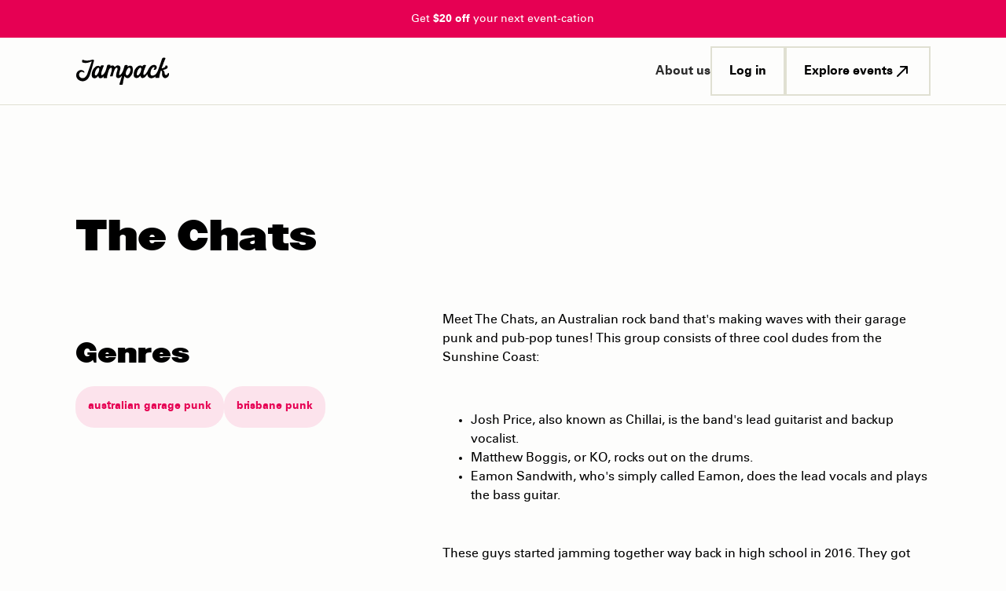

--- FILE ---
content_type: text/html; charset=utf-8
request_url: https://www.jampack.com/artists/the-chats
body_size: 9883
content:
<!DOCTYPE html><!-- Last Published: Fri Jan 16 2026 16:09:30 GMT+0000 (Coordinated Universal Time) --><html data-wf-domain="web.jampack.com" data-wf-page="65b2aedd34a9fee3857a2492" data-wf-site="64f57fbef7b1f3b2c5635b40" lang="en-US" data-wf-collection="65b2aedc34a9fee3857a2355" data-wf-item-slug="the-chats"><head><meta charset="utf-8"/><title>The Chats: Upcoming Festivals &amp; Performances</title><meta content="Discover where The Chats will be performing next with Jampack. Explore upcoming music festivals, get ticket and hotel packages, and learn more about The Chats&#x27;s journey and hits. Don&#x27;t miss out on experiencing The Chats live!" name="description"/><meta content="width=device-width, initial-scale=1" name="viewport"/><link href="https://cdn.prod.website-files.com/64f57fbef7b1f3b2c5635b40/css/jampack.webflow.shared.32708d7c1.min.css" rel="stylesheet" type="text/css" integrity="sha384-MnCNfBcBaKXfPt5ePd7vvJJ6YBTgYSNeFEQxXWH+zk+nhwBAIHblHCG8ruc0LdmH" crossorigin="anonymous" nonce="fd193024-c1ab-45a1-9e26-b61fca3c31fd" /><link href="https://fonts.googleapis.com" rel="preconnect"/ integrity="sha-256-76acmiVITrTme9s1lV0wAZ9FdfIoKoU4Bj5qpklLWfo=" crossorigin="anonymous"><link href="https://fonts.gstatic.com" rel="preconnect" crossorigin="anonymous"/ integrity="sha-256-I5JukYXY1DwCgHqDj/s3PMGXdyYJSk5GgHxmranddmA=" crossorigin="anonymous"><script src="https://ajax.googleapis.com/ajax/libs/webfont/1.6.26/webfont.js" type="text/javascript" integrity="sha-256-gQFqxr6FC3LfXU+qDDzsjiwbC6AEVxIUSmdmrfrUC+4=" crossorigin="anonymous" nonce="fd193024-c1ab-45a1-9e26-b61fca3c31fd"></script><script type="text/javascript" nonce="fd193024-c1ab-45a1-9e26-b61fca3c31fd">WebFont.load({  google: {    families: ["Karla:regular,500,600,700"]  }});</script><script type="text/javascript" nonce="fd193024-c1ab-45a1-9e26-b61fca3c31fd">!function(o,c){var n=c.documentElement,t=" w-mod-";n.className+=t+"js",("ontouchstart"in o||o.DocumentTouch&&c instanceof DocumentTouch)&&(n.className+=t+"touch")}(window,document);</script><link href="https://cdn.prod.website-files.com/64f57fbef7b1f3b2c5635b40/689a56b552ba1c84468b6df4_J-Logo-Favicon_32x32_v1_No-Stroke-Black-Background%20(1).png" rel="shortcut icon" type="image/x-icon"/ integrity="sha-256-0m+ipxmNT/JucvbvUrxlO4qAROMK31K8pndJe4AdD3E=" crossorigin="anonymous"><link href="https://cdn.prod.website-files.com/64f57fbef7b1f3b2c5635b40/6502b1ea202da9cf0acadd39_webclip.jpg" rel="apple-touch-icon"/ integrity="sha-256-jyRgnAE+jev7Wj1q8pLywcvqcLNWs1PtWPxaGfal2t0=" crossorigin="anonymous"><link href="https://www.jampack.com/artists/the-chats" rel="canonical"/ integrity="sha-256-woRQaWki3PqR13cnjQC7Lk5vsI75tchBqTc4jKkW9jk=" crossorigin="anonymous"><style>
  .osano-cm-widget {
    display: none;
  }
  
	.no-scroll { 
  	overflow:hidden;
  }

</style>

<!-- Osano -->
<script src="https://cmp.osano.com/169pzGTNqP8KH1tR5/29e27213-7d2d-4e27-a34f-7195f8b625b9/osano.js" nonce="fd193024-c1ab-45a1-9e26-b61fca3c31fd"></script>
<!-- End Osano -->

<!-- Google Tag Manager -->
<script nonce="fd193024-c1ab-45a1-9e26-b61fca3c31fd">(function(w,d,s,l,i){w[l]=w[l]||[];w[l].push({'gtm.start':
new Date().getTime(),event:'gtm.js'});var f=d.getElementsByTagName(s)[0],
j=d.createElement(s),dl=l!='dataLayer'?'&l='+l:'';j.async=true;j.src=
'https://www.googletagmanager.com/gtm.js?id='+i+dl;f.parentNode.insertBefore(j,f);
})(window,document,'script','dataLayer','GTM-PSWHXLH');</script>
<!-- End Google Tag Manager -->

<script nonce="fd193024-c1ab-45a1-9e26-b61fca3c31fd">
    const amplitudeScript = document.createElement('script');
    amplitudeScript.src = 'https://cdn.amplitude.com/libs/analytics-browser-2.11.7-min.js.gz';
    amplitudeScript.async = true;

    amplitudeScript.onload = function () {
        amplitude.init("e68dbb1d9b412b1952a8692a837e5a0e", {
          serverUrl: 'https://www.jampack.com/amp-events/',
          autocapture: {
            elementInteractions: false,
            attribution: true,
            pageViews: true, 
            formInteractions: false, 
            fileDownloads: false
          }
        });
    };

    document.head.appendChild(amplitudeScript);
</script>

<script nonce="fd193024-c1ab-45a1-9e26-b61fca3c31fd">
window.dataLayer = window.dataLayer || [];

var analytics_event_id = Date.now().toString() + '_' + Math.floor(Math.random() * 1e6);

window.dataLayer.push({
  event: 'webflow_page_view',
  analytics_event_id: analytics_event_id
});
</script><script src="https://open.spotify.com/embed/iframe-api/v1" async integrity="sha-256-0uWW5NgZqFHRe7Nn25bwU36DY5oL07FvGgvDg9SuMGY=" crossorigin="anonymous" nonce="fd193024-c1ab-45a1-9e26-b61fca3c31fd"></script></head><body><div class="g_page_wrap"><div class="global_embed w-embed"><style>
* {
  -webkit-font-smoothing: antialiased;
}

body { overscroll-behavior: none; }

.g_page_wrap{ overflow: clip; }

.{
	text-wrap:balance;
}

.w-richtext > *:first-child { margin-top: 0; }
.w-richtext > *:last-child { margin-bottom: 0; }

[class*="text_sub_headline"],[class*="g_text_headline_s"],[class*="g_text_body"]{
	text-wrap:balance;
}

[class*="g_icon"] svg{
	width:100% !important;
  height:100% !important; 
}

[class*="g_btn"]:hover [class*="g_icon"]{
	transform: rotate(45deg);
}

[class*="g_icon"] *{
	fill: currentCOlor !important;
 
}
</style></div><a href="/20off/?utm_medium=banner&amp;utm_source=website-top&amp;utm_campaign=event-discount" class="c_cta_banner w-inline-block"><div class="g_padding_section"><div class="g_container"><div class="g_layout_12cols"><div id="w-node-_8c6a6d89-1d43-c4b8-0e18-91826c45700d-6c457009" class="g_layout_row"><div class="g_flex_vertical_center_top is--text-align-center"><p>Get <strong>$20 off</strong> your next event-cation</p></div></div></div></div></div></a><nav class="g_section is--navigation"><div data-animation="default" class="c_navigation w-nav" data-easing2="ease" data-easing="ease" data-collapse="medium" role="banner" data-no-scroll="1" data-duration="400" data-doc-height="1"><div class="g_container"><div class="c_navigation--wrapper"><a href="/" class="c_navigation--link-logo w-nav-brand"><img src="https://cdn.prod.website-files.com/64f57fbef7b1f3b2c5635b40/66fb10c6da274800c1b4972b_Jampack_Secodary-Logo_124x41.svg" loading="lazy" width="120" height="39.67" alt="" class="c_navigation--logo"/></a><nav role="navigation" class="c_navigation--nav-menu w-nav-menu"><div class="c_navigation--wrap-links"><div class="c_nav_user_switch_buttons_wrapper_mobile show-tablet"><div class="c_nav_user_swtich_wrap_links_mobile"><a href="/" class="c_nav_user_switch-link-mobile c_nav_user_switch-link-mobile-current w-inline-block"><div>For fans</div></a><a href="/partners" class="c_nav_user_switch-link-mobile w-inline-block"><div>For partners</div></a></div></div><div class="g_spacer is--elements-16px"></div><a href="/about-us" class="c_navigation--link w-inline-block"><div>About us</div></a><div class="c_navigation--wrap-buttons"><a aria-label="Log in" href="https://my.jampack.com/" target="_blank" class="g_btn_tertiary w-inline-block"><div>Log in</div></a><a aria-label="Explore events" href="/events" class="g_btn_tertiary w-inline-block"><div>Explore events</div><div class="g_icon_24px w-embed"><svg width="24" height="24" viewBox="0 0 24 24" fill="none" xmlns="http://www.w3.org/2000/svg">
<path fill-rule="evenodd" clip-rule="evenodd" d="M9 6C9 5.44772 9.44772 5 10 5H18C18.5523 5 19 5.44772 19 6V14C19 14.5523 18.5523 15 18 15C17.4477 15 17 14.5523 17 14V8.41421L6.70711 18.7071C6.31658 19.0976 5.68342 19.0976 5.29289 18.7071C4.90237 18.3166 4.90237 17.6834 5.29289 17.2929L15.5858 7H10C9.44772 7 9 6.55228 9 6Z" fill="white"/>
</svg></div></a></div></div></nav><div class="c_navigation--menu-button w-nav-button"><div class="c_navigation--wrap-menu-button"><div class="c_navigation--line-menu-button is--line-1"></div><div class="c_navigation--line-menu-button is--line-2"></div></div></div></div></div></div><div class="c-navigation--embed w-embed"><style>
.w-nav-overlay{
	overflow:visible;
}
</style></div></nav><main class="g_main_content"><section class="g_section"><div class="g_spacer is--section-hero"></div><div class="g_padding_section"><div class="g_container"><h1 class="g_text_headline_m">The Chats</h1><div class="g_spacer is--elements-64px"></div><div class="collection-list-wrapper-featured-team"><div class="collection-list-featured-team"><div class="c_card_team_large"><div class="g_layout_12cols"><div id="w-node-_595e1c8b-f986-eeeb-d2bc-f33d358706cb-857a2492" class="g_layout_row"><div class="g_layout_12cols"><div id="w-node-_595e1c8b-f986-eeeb-d2bc-f33d358706cd-857a2492" class="g_layout_row"><div class="g_flex_vertical_center_top_desktop"><img loading="lazy" alt="The Chats" src="" class="c_artist_image w-dyn-bind-empty"/></div><div class="g_spacer is--elements-32px"></div><h2 class="g_text_headline_s g_inline_element">Genres</h2><div class="g_spacer is--elements-16px"></div><div class="c_artist_genre_collection w-dyn-list"><div role="list" class="c_artist_genre_list w-dyn-items"><div role="listitem" class="w-dyn-item"><a href="/music-genres/australian-garage-punk" class="c_artist_genre_list_item w-inline-block"><div class="c_artist_genre_list_item_text">australian garage punk</div></a></div><div role="listitem" class="w-dyn-item"><a href="/music-genres/brisbane-punk" class="c_artist_genre_list_item w-inline-block"><div class="c_artist_genre_list_item_text">brisbane punk</div></a></div></div></div></div><div id="w-node-_595e1c8b-f986-eeeb-d2bc-f33d358706d0-857a2492" class="g_layout_row"><div class="blog-rich-text w-richtext"><p>Meet The Chats, an Australian rock band that&apos;s making waves with their garage punk and pub-pop tunes! This group consists of three cool dudes from the Sunshine Coast:</p><p class="whalesync-empty-line">&#8203;</p><ul><li>Josh Price, also known as Chillai, is the band&apos;s lead guitarist and backup vocalist.</li><li>Matthew Boggis, or KO, rocks out on the drums.</li><li>Eamon Sandwith, who&apos;s simply called Eamon, does the lead vocals and plays the bass guitar.</li></ul><p class="whalesync-empty-line">&#8203;</p><p>These guys started jamming together way back in high school in 2016. They got their name from a group chat they had on their phones. The Chats didn&apos;t take themselves too seriously at first, but they&apos;ve come a long way!</p><p class="whalesync-empty-line">&#8203;</p><p>Here&apos;s the scoop on their music:</p><p class="whalesync-empty-line">&#8203;</p><ul><li>Their sound is a mix of garage punk and pub-pop, which is like a fun combination of rock and catchy beats that are perfect for singing along.</li><li>Their breakout hit, &quot;Smoko,&quot; released in 2017, put them on the map with lyrics that poked fun at the average Aussie bloke&apos;s life. It&apos;s a real blast to listen to.</li><li>The Chats have released two full-length albums so far: &quot;High Risk Behaviour&quot; in 2020 and &quot;Get Fucked&quot; in 2022. And guess what? Both landed in Australia&apos;s Top Ten Albums chart!</li></ul><p class="whalesync-empty-line">&#8203;</p><p>These guys have also hit the road for numerous tours across Australia, and they&apos;ve even taken their show overseas, playing in places like the United States, England, and Canada. Their live shows are described as loads of fun because the band is known for interacting with fans, sometimes even inviting them up on stage!</p><p class="whalesync-empty-line">&#8203;</p><p>Although they started as a bit of a joke, The Chats grew into a band that resonates with a global audience. They&apos;ve received accolades for their originality and unpretentious style. Their fun-loving attitude and humorous approach to life and music have earned them a special place in the hearts of their fans.</p><p class="whalesync-empty-line">&#8203;</p><p>So, the next time you&apos;re in the mood for some rocking tunes spiced with a healthy dose of laid-back Australian humor, give The Chats a listen. You&apos;ll probably be chatting about them with your mates in no time!</p></div></div></div></div><div id="w-node-_595e1c8b-f986-eeeb-d2bc-f33d358706d2-857a2492" class="g_layout_row"><h2 class="g_text_headline_s g_inline_element">Listen</h2><div class="g_spacer is--title-16px"></div><div id="spotify-embed-iframe"><div class="c_artist_spotify_embed w-embed w-script"><script nonce="fd193024-c1ab-45a1-9e26-b61fca3c31fd">
window.onSpotifyIframeApiReady = (IFrameAPI) => {
  const element = document.getElementById('spotify-embed-iframe');
  const options = {
      uri: 'spotify:artist:1aQ7P3HtKOQFW16ebjiks1',
      robustness: 'forceplay'
    };
  const callback = (EmbedController) => {};
  IFrameAPI.createController(element, options, callback);
};
</script></div></div></div><div id="w-node-_595e1c8b-f986-eeeb-d2bc-f33d358706d8-857a2492" class="g_layout_row"><div class="c_artist_tour_heading"><h2 class="g_text_headline_s is--space-right-text g_inline_element">The Chats</h2><h2 class="g_text_headline_s g_inline_element">Tour Dates</h2></div><div class="g_spacer is--title-16px"></div><div class="c_artist_festival_wrapper"><div class="c_events_grid_wrapper w-dyn-list"><div role="list" class="collection-list-artist-events w-dyn-items"><div role="listitem" class="collection-item-events w-dyn-item"><a href="/events/louder-than-life-2024" class="c_card_event w-inline-block"><div class="c_card_event--wrap-cover"><img alt="" loading="lazy" src="" class="c_card_event--cover-image w-dyn-bind-empty"/></div><div class="c_card_event--wrap-content"><div class="g_text_headline_xs">Louder Than Life 2024</div><div class="c_card_event_artist--wrap-infos"><div><div class="c_card_event--label-info">Louisville</div><div class="c_card_event--label-info is--space-right">, </div><div class="c_card_event--label-info">KY</div></div><div class="c_card_event--decoration-infos"></div><div class="c_card_event--label-info">September 26-29, 2024</div></div></div></a></div></div></div></div></div></div></div></div></div></div></div><div class="g_spacer is--section-160px"></div></section></main><footer class="g_section is--footer"><div class="g_padding_section"><div class="g_container"><div class="c_footer"><div class="c_footer--left-content"><img src="https://cdn.prod.website-files.com/64f57fbef7b1f3b2c5635b40/66fb1a0d1810f26d2df1da3a_Jampack_Secodary-Logo_124x41_White.svg" loading="lazy" alt="" class="c_footer--logo"/><p class="g_text_body_m_regular is--color-text-dark-2">Go all in. Save on it, too.</p><div class="c_footer--wrap-social-media-links"><a href="https://www.facebook.com/jampackit" target="_blank" class="c_footer--social-media-link w-inline-block"><div class="g_icon_20px w-embed"><svg width="20" height="20" viewBox="0 0 20 20" fill="none" xmlns="http://www.w3.org/2000/svg">|
<title id="facebook">Facebook</title>
<g clip-path="url(#clip0_1184_5712)">
<path fill-rule="evenodd" clip-rule="evenodd" d="M10 2C14.4183 2 18 5.58172 18 10C18 13.993 15.0745 17.3027 11.25 17.9028V12.3125H13.1141L13.4688 10H11.25V8.49933C11.25 7.86667 11.5599 7.25 12.5537 7.25H13.5625V5.28125C13.5625 5.28125 12.647 5.125 11.7717 5.125C9.94435 5.125 8.75 6.2325 8.75 8.2375V10H6.71875V12.3125H8.75V17.9028C4.92548 17.3027 2 13.993 2 10C2 5.58172 5.58172 2 10 2Z" fill="white" fill-opacity="1"/>
</g>
<defs>
<clipPath id="clip0_1184_5712">
<rect width="16" height="16" fill="white" transform="translate(2 2)"/>
</clipPath>
</defs>
</svg></div></a><a href="https://www.instagram.com/jampack.it/" target="_blank" class="c_footer--social-media-link w-inline-block"><div class="g_icon_20px w-embed"><svg width="20" height="21" viewBox="0 0 20 21" fill="none" xmlns="http://www.w3.org/2000/svg">
<title id="instagram">Instagram</title>
<path fill-rule="evenodd" clip-rule="evenodd" d="M7.25632 3.54542C7.96781 3.51416 8.19455 3.50635 10.0059 3.50635C11.8172 3.50635 12.0439 3.51416 12.758 3.54802C13.4669 3.57928 13.9517 3.69388 14.3765 3.85798C14.8143 4.02728 15.187 4.25649 15.5571 4.62636C15.9298 4.99622 16.1565 5.36869 16.3207 5.81149C16.4849 6.23344 16.5996 6.72052 16.6308 7.42899C16.6621 8.14007 16.6699 8.36667 16.6699 10.1769C16.6699 11.9872 16.6621 12.2138 16.6308 12.9249C16.5996 13.6333 16.4849 14.1178 16.3207 14.5424C16.1513 14.9799 15.9219 15.3524 15.5519 15.7223C15.1818 16.0921 14.8091 16.3214 14.3713 16.4907C13.949 16.6547 13.4617 16.7694 12.7528 16.8006C12.0413 16.8319 11.8146 16.8397 10.0033 16.8397C8.19195 16.8397 7.96521 16.8319 7.25371 16.8006C6.54483 16.7694 6.06007 16.6547 5.63526 16.4907C5.19742 16.3214 4.82473 16.0921 4.45465 15.7223C4.08196 15.3524 3.85522 14.9799 3.68322 14.5398C3.51902 14.1178 3.40435 13.6307 3.37308 12.9222C3.3418 12.2112 3.33398 11.9846 3.33398 10.1743C3.33398 8.36407 3.3418 8.13746 3.37308 7.42378C3.40435 6.71531 3.51902 6.23084 3.68322 5.80628C3.85522 5.36869 4.08196 4.99622 4.45465 4.62636C4.82473 4.25389 5.19742 4.02728 5.63787 3.85537C6.06007 3.69128 6.54743 3.57667 7.25632 3.54542ZM10.0059 6.74917C8.11376 6.74917 6.5787 8.28332 6.5787 10.1743C6.5787 12.0653 8.11376 13.5995 10.0059 13.5995C11.898 13.5995 13.433 12.0653 13.433 10.1743C13.433 8.28332 11.898 6.74917 10.0059 6.74917ZM10.0059 12.3961C8.77834 12.3961 7.78277 11.4011 7.78277 10.1743C7.78277 8.94751 8.77834 7.95253 10.0059 7.95253C11.2334 7.95253 12.229 8.94751 12.229 10.1743C12.229 11.4011 11.2334 12.3961 10.0059 12.3961ZM13.5685 7.41334C14.009 7.41334 14.3686 7.05649 14.3686 6.6137C14.3686 6.17351 14.009 5.81406 13.5685 5.81406C13.1281 5.81406 12.7684 6.1709 12.7684 6.6137C12.7684 7.05389 13.1255 7.41334 13.5685 7.41334Z" fill="white" fill-opacity="1"/>
</svg></div></a><a href="https://www.tiktok.com/@jampack.it" target="_blank" class="c_footer--social-media-link w-inline-block"><div class="g_icon_20px w-embed"><svg xmlns="http://www.w3.org/2000/svg" xmlns:xlink="http://www.w3.org/1999/xlink" aria-hidden="true" role="img" class="iconify iconify--ic" width="100%" height="100%" preserveAspectRatio="xMidYMid meet" viewBox="0 0 24 24"><path fill="currentColor" d="M16.6 5.82s.51.5 0 0A4.28 4.28 0 0 1 15.54 3h-3.09v12.4a2.59 2.59 0 0 1-2.59 2.5c-1.42 0-2.6-1.16-2.6-2.6c0-1.72 1.66-3.01 3.37-2.48V9.66c-3.45-.46-6.47 2.22-6.47 5.64c0 3.33 2.76 5.7 5.69 5.7c3.14 0 5.69-2.55 5.69-5.7V9.01a7.35 7.35 0 0 0 4.3 1.38V7.3s-1.88.09-3.24-1.48"></path></svg></div></a><a href="https://www.linkedin.com/company/fuse-technologies-company" target="_blank" class="c_footer--social-media-link w-inline-block"><div class="g_icon_20px w-embed"><svg width="20" height="21" viewBox="0 0 20 21" fill="none" xmlns="http://www.w3.org/2000/svg">
<title id="linkedin">Linkedin</title>
<path d="M6.3208 16.8397H3.5559V7.92892H6.3208V16.8397ZM4.93835 6.71481C4.05067 6.71481 3.33398 5.99655 3.33398 5.11058C3.33398 4.2246 4.05067 3.50635 4.93835 3.50635C5.82239 3.50635 6.53908 4.2246 6.53908 5.11058C6.53908 5.9929 5.82239 6.71481 4.93835 6.71481ZM16.6673 16.8397H13.9061V12.5083C13.9061 11.4765 13.8879 10.1457 12.469 10.1457C11.032 10.1457 10.8137 11.2723 10.8137 12.4353V16.8397H8.05613V7.92892H10.7046V9.14667H10.741C11.1084 8.44665 12.0107 7.70651 13.3531 7.70651C16.1507 7.70651 16.6673 9.55138 16.6673 11.9504V16.8397Z" fill="white" fill-opacity="1"/>
</svg></div></a></div></div><div class="c_footer--right-content"><div class="c_footer--wrap-links"><p class="g_text_body_l_bold">Legal</p><a href="/privacy-policy" class="c_footer--link">Privacy</a><a href="/terms" class="c_footer--link">Terms</a><a href="/booking-conditions" class="c_footer--link">Booking conditions</a><a href="/layaway-terms-and-conditions" class="c_footer--link">Layaway Terms &amp; Conditions</a><a id="cookie-preferences-link" href="#" class="c_footer--link">Cookie preferences</a><div class="html-embed w-embed w-script"><script nonce="fd193024-c1ab-45a1-9e26-b61fca3c31fd">
  document.addEventListener("DOMContentLoaded", function() {
    const cookieLink = document.getElementById('cookie-preferences-link');
    if (cookieLink) {
      cookieLink.addEventListener('click', function(event) {
        event.preventDefault();
        Osano.cm.showDrawer('osano-cm-dom-info-dialog-open');
      });
    }
  });
</script></div><a href="/california-do-not-sell-share-statement" class="c_footer--link">California Do Not Sell / Share</a><a href="/gdpr-statement" class="c_footer--link">GDPR statement</a></div><div class="c_footer--wrap-links"><p class="g_text_body_l_bold">Help</p><a href="/faq" class="c_footer--link">FAQ</a><a href="/contact-us" class="c_footer--link">Get assistance</a><p class="g_text_body_l_bold">Guides</p><a href="/festivals" class="c_footer--link">Festivals</a><a href="/genres" class="c_footer--link">Genres</a><a href="/venues" class="c_footer--link">Venues</a><a href="/states" class="c_footer--link">States</a><a href="/cities" class="c_footer--link">Cities</a></div><div class="c_footer--wrap-links"><p class="g_text_body_l_bold">Jampack</p><a href="/events" class="c_footer--link">Events</a><a href="/about-us" class="c_footer--link">About us</a><a href="/reviews" class="c_footer--link">Reviews</a><a href="https://jobs.jampack.com" target="_blank" class="c_footer--link">Careers</a><a href="/contact-us" class="c_footer--link">Contact us</a><a href="/partners" class="c_footer--link w-inline-block"><div class="c_footer--link is-hightlighted-link text-weight-semibold">For Partners</div><div class="g_icon_20px text-highlight w-embed"><svg width="24" height="24" viewBox="0 0 24 24" fill="none" xmlns="http://www.w3.org/2000/svg">
<path fill-rule="evenodd" clip-rule="evenodd" d="M9 6C9 5.44772 9.44772 5 10 5H18C18.5523 5 19 5.44772 19 6V14C19 14.5523 18.5523 15 18 15C17.4477 15 17 14.5523 17 14V8.41421L6.70711 18.7071C6.31658 19.0976 5.68342 19.0976 5.29289 18.7071C4.90237 18.3166 4.90237 17.6834 5.29289 17.2929L15.5858 7H10C9.44772 7 9 6.55228 9 6Z" fill="white"/>
</svg></div></a></div><div class="c_footer--wrap-newsletter"><div class="c_newsletter"><div class="g_spacer is--text-4px"><p class="g_text_body_l_bold">Subscribe for exclusive package alerts</p></div><p class="g_text_body_l_regular is--color-text-dark-2">Stay ahead of the pack with early invites to all the good stuff.</p><div class="c_footer--form-block w-form"><form id="wf-form-Newsletter" name="wf-form-Newsletter" data-name="Newsletter" method="get" class="c_footer--form" data-wf-page-id="65b2aedd34a9fee3857a2492" data-wf-element-id="ec158611-ed91-7800-eea3-6f4b82ea78fb"><input class="c_footer--field-form w-input" autocomplete="email" maxlength="256" name="newsletter-email" data-name="newsletter-email" placeholder="Your email" type="email" id="newsletter-email" required=""/><input type="submit" data-wait="" id="submit-form-newsletter" class="c_footer--submit-btn-form-hidden w-button" value="Subscribe"/><div id="formNewsletterSubmit" form_newsletter="submit" class="c_footer--submit-btn-form-visible"><div>Submit</div></div></form><div class="w-form-done"><div>Thank you! Your submission has been received!</div></div><div class="w-form-fail"><div>Oops! Something went wrong while submitting the form.</div></div><div class="newletter_emed w-embed w-script"><script nonce="fd193024-c1ab-45a1-9e26-b61fca3c31fd">
    document.addEventListener('DOMContentLoaded', function () {
        var newsletterButton = document.querySelector('[form_newsletter="submit"]');
        if (newsletterButton) {
            newsletterButton.addEventListener('click', function (e) {
                e.preventDefault();
                var email = document.getElementById('newsletter-email').value;

                if (typeof analytics !== 'undefined' && analytics.identify && analytics.track) {
                    analytics.identify({
                        email: email
                    });

                    analytics.track('Newsletter Signup', {
                        email: email
                    });
                }
                setTimeout(function () {
                    var submitButton = document.getElementById('submit-form-newsletter');
                    if (submitButton) {
                        submitButton.click();
                    }
                }, 300);
            });
        }
    });
</script></div></div><div class="c_form--legal-privacy-policy is--color-text-light-3">Visit our <a href="/privacy-policy" class="is--color-text-dark-2">Privacy Policy</a> to learn more about how we use your information.</div></div></div></div></div></div></div></footer></div><script src="https://d3e54v103j8qbb.cloudfront.net/js/jquery-3.5.1.min.dc5e7f18c8.js?site=64f57fbef7b1f3b2c5635b40" type="text/javascript" integrity="sha256-9/aliU8dGd2tb6OSsuzixeV4y/faTqgFtohetphbbj0=" crossorigin="anonymous" nonce="fd193024-c1ab-45a1-9e26-b61fca3c31fd"></script><script src="https://cdn.prod.website-files.com/64f57fbef7b1f3b2c5635b40/js/webflow.schunk.f01e925c57a8a879.js" type="text/javascript" integrity="sha384-V1mxhu4gRiWCi1oxKEFocnt/dVXuDUu8sb+5x071ycibPEhwhZdoqZHMEViD7ZXk" crossorigin="anonymous" nonce="fd193024-c1ab-45a1-9e26-b61fca3c31fd"></script><script src="https://cdn.prod.website-files.com/64f57fbef7b1f3b2c5635b40/js/webflow.schunk.92e2bf479a87b41e.js" type="text/javascript" integrity="sha384-vcPfY9MQxOa3cNiMAnuK3g7Sd3ZuQQEsGx7bqDQqe12FHSwr8SA9xN5YB4+XlIls" crossorigin="anonymous" nonce="fd193024-c1ab-45a1-9e26-b61fca3c31fd"></script><script src="https://cdn.prod.website-files.com/64f57fbef7b1f3b2c5635b40/js/webflow.c8ff5502.6c71440b5db29d56.js" type="text/javascript" integrity="sha384-IJAhtfN7O5me1ov1qD8LBv+WKrH1Wxt2+wOoyFzmM4tbrxbkzNGZny7+sAvtPDZl" crossorigin="anonymous" nonce="fd193024-c1ab-45a1-9e26-b61fca3c31fd"></script><!-- Google Tag Manager (noscript) -->
<noscript><iframe src="https://www.googletagmanager.com/ns.html?id=GTM-PSWHXLH"
height="0" width="0" style="display:none;visibility:hidden"></iframe></noscript>
<!-- End Google Tag Manager (noscript) --><script defer src="https://static.cloudflareinsights.com/beacon.min.js/vcd15cbe7772f49c399c6a5babf22c1241717689176015" integrity="sha512-ZpsOmlRQV6y907TI0dKBHq9Md29nnaEIPlkf84rnaERnq6zvWvPUqr2ft8M1aS28oN72PdrCzSjY4U6VaAw1EQ==" nonce="fd193024-c1ab-45a1-9e26-b61fca3c31fd" data-cf-beacon='{"version":"2024.11.0","token":"252396fe9afa44b7a254052617e1ae0e","server_timing":{"name":{"cfCacheStatus":true,"cfEdge":true,"cfExtPri":true,"cfL4":true,"cfOrigin":true,"cfSpeedBrain":true},"location_startswith":null}}' crossorigin="anonymous"></script>
</body></html>

--- FILE ---
content_type: text/css
request_url: https://cdn.prod.website-files.com/64f57fbef7b1f3b2c5635b40/css/jampack.webflow.shared.32708d7c1.min.css
body_size: 53843
content:
html{-webkit-text-size-adjust:100%;-ms-text-size-adjust:100%;font-family:sans-serif}body{margin:0}article,aside,details,figcaption,figure,footer,header,hgroup,main,menu,nav,section,summary{display:block}audio,canvas,progress,video{vertical-align:baseline;display:inline-block}audio:not([controls]){height:0;display:none}[hidden],template{display:none}a{background-color:#0000}a:active,a:hover{outline:0}abbr[title]{border-bottom:1px dotted}b,strong{font-weight:700}dfn{font-style:italic}h1{margin:.67em 0;font-size:2em}mark{color:#000;background:#ff0}small{font-size:80%}sub,sup{vertical-align:baseline;font-size:75%;line-height:0;position:relative}sup{top:-.5em}sub{bottom:-.25em}img{border:0}svg:not(:root){overflow:hidden}hr{box-sizing:content-box;height:0}pre{overflow:auto}code,kbd,pre,samp{font-family:monospace;font-size:1em}button,input,optgroup,select,textarea{color:inherit;font:inherit;margin:0}button{overflow:visible}button,select{text-transform:none}button,html input[type=button],input[type=reset]{-webkit-appearance:button;cursor:pointer}button[disabled],html input[disabled]{cursor:default}button::-moz-focus-inner,input::-moz-focus-inner{border:0;padding:0}input{line-height:normal}input[type=checkbox],input[type=radio]{box-sizing:border-box;padding:0}input[type=number]::-webkit-inner-spin-button,input[type=number]::-webkit-outer-spin-button{height:auto}input[type=search]{-webkit-appearance:none}input[type=search]::-webkit-search-cancel-button,input[type=search]::-webkit-search-decoration{-webkit-appearance:none}legend{border:0;padding:0}textarea{overflow:auto}optgroup{font-weight:700}table{border-collapse:collapse;border-spacing:0}td,th{padding:0}@font-face{font-family:webflow-icons;src:url([data-uri])format("truetype");font-weight:400;font-style:normal}[class^=w-icon-],[class*=\ w-icon-]{speak:none;font-variant:normal;text-transform:none;-webkit-font-smoothing:antialiased;-moz-osx-font-smoothing:grayscale;font-style:normal;font-weight:400;line-height:1;font-family:webflow-icons!important}.w-icon-slider-right:before{content:""}.w-icon-slider-left:before{content:""}.w-icon-nav-menu:before{content:""}.w-icon-arrow-down:before,.w-icon-dropdown-toggle:before{content:""}.w-icon-file-upload-remove:before{content:""}.w-icon-file-upload-icon:before{content:""}*{box-sizing:border-box}html{height:100%}body{color:#333;background-color:#fff;min-height:100%;margin:0;font-family:Arial,sans-serif;font-size:14px;line-height:20px}img{vertical-align:middle;max-width:100%;display:inline-block}html.w-mod-touch *{background-attachment:scroll!important}.w-block{display:block}.w-inline-block{max-width:100%;display:inline-block}.w-clearfix:before,.w-clearfix:after{content:" ";grid-area:1/1/2/2;display:table}.w-clearfix:after{clear:both}.w-hidden{display:none}.w-button{color:#fff;line-height:inherit;cursor:pointer;background-color:#3898ec;border:0;border-radius:0;padding:9px 15px;text-decoration:none;display:inline-block}input.w-button{-webkit-appearance:button}html[data-w-dynpage] [data-w-cloak]{color:#0000!important}.w-code-block{margin:unset}pre.w-code-block code{all:inherit}.w-optimization{display:contents}.w-webflow-badge,.w-webflow-badge>img{box-sizing:unset;width:unset;height:unset;max-height:unset;max-width:unset;min-height:unset;min-width:unset;margin:unset;padding:unset;float:unset;clear:unset;border:unset;border-radius:unset;background:unset;background-image:unset;background-position:unset;background-size:unset;background-repeat:unset;background-origin:unset;background-clip:unset;background-attachment:unset;background-color:unset;box-shadow:unset;transform:unset;direction:unset;font-family:unset;font-weight:unset;color:unset;font-size:unset;line-height:unset;font-style:unset;font-variant:unset;text-align:unset;letter-spacing:unset;-webkit-text-decoration:unset;text-decoration:unset;text-indent:unset;text-transform:unset;list-style-type:unset;text-shadow:unset;vertical-align:unset;cursor:unset;white-space:unset;word-break:unset;word-spacing:unset;word-wrap:unset;transition:unset}.w-webflow-badge{white-space:nowrap;cursor:pointer;box-shadow:0 0 0 1px #0000001a,0 1px 3px #0000001a;visibility:visible!important;opacity:1!important;z-index:2147483647!important;color:#aaadb0!important;overflow:unset!important;background-color:#fff!important;border-radius:3px!important;width:auto!important;height:auto!important;margin:0!important;padding:6px!important;font-size:12px!important;line-height:14px!important;text-decoration:none!important;display:inline-block!important;position:fixed!important;inset:auto 12px 12px auto!important;transform:none!important}.w-webflow-badge>img{position:unset;visibility:unset!important;opacity:1!important;vertical-align:middle!important;display:inline-block!important}h1,h2,h3,h4,h5,h6{margin-bottom:10px;font-weight:700}h1{margin-top:20px;font-size:38px;line-height:44px}h2{margin-top:20px;font-size:32px;line-height:36px}h3{margin-top:20px;font-size:24px;line-height:30px}h4{margin-top:10px;font-size:18px;line-height:24px}h5{margin-top:10px;font-size:14px;line-height:20px}h6{margin-top:10px;font-size:12px;line-height:18px}p{margin-top:0;margin-bottom:10px}blockquote{border-left:5px solid #e2e2e2;margin:0 0 10px;padding:10px 20px;font-size:18px;line-height:22px}figure{margin:0 0 10px}figcaption{text-align:center;margin-top:5px}ul,ol{margin-top:0;margin-bottom:10px;padding-left:40px}.w-list-unstyled{padding-left:0;list-style:none}.w-embed:before,.w-embed:after{content:" ";grid-area:1/1/2/2;display:table}.w-embed:after{clear:both}.w-video{width:100%;padding:0;position:relative}.w-video iframe,.w-video object,.w-video embed{border:none;width:100%;height:100%;position:absolute;top:0;left:0}fieldset{border:0;margin:0;padding:0}button,[type=button],[type=reset]{cursor:pointer;-webkit-appearance:button;border:0}.w-form{margin:0 0 15px}.w-form-done{text-align:center;background-color:#ddd;padding:20px;display:none}.w-form-fail{background-color:#ffdede;margin-top:10px;padding:10px;display:none}label{margin-bottom:5px;font-weight:700;display:block}.w-input,.w-select{color:#333;vertical-align:middle;background-color:#fff;border:1px solid #ccc;width:100%;height:38px;margin-bottom:10px;padding:8px 12px;font-size:14px;line-height:1.42857;display:block}.w-input::placeholder,.w-select::placeholder{color:#999}.w-input:focus,.w-select:focus{border-color:#3898ec;outline:0}.w-input[disabled],.w-select[disabled],.w-input[readonly],.w-select[readonly],fieldset[disabled] .w-input,fieldset[disabled] .w-select{cursor:not-allowed}.w-input[disabled]:not(.w-input-disabled),.w-select[disabled]:not(.w-input-disabled),.w-input[readonly],.w-select[readonly],fieldset[disabled]:not(.w-input-disabled) .w-input,fieldset[disabled]:not(.w-input-disabled) .w-select{background-color:#eee}textarea.w-input,textarea.w-select{height:auto}.w-select{background-color:#f3f3f3}.w-select[multiple]{height:auto}.w-form-label{cursor:pointer;margin-bottom:0;font-weight:400;display:inline-block}.w-radio{margin-bottom:5px;padding-left:20px;display:block}.w-radio:before,.w-radio:after{content:" ";grid-area:1/1/2/2;display:table}.w-radio:after{clear:both}.w-radio-input{float:left;margin:3px 0 0 -20px;line-height:normal}.w-file-upload{margin-bottom:10px;display:block}.w-file-upload-input{opacity:0;z-index:-100;width:.1px;height:.1px;position:absolute;overflow:hidden}.w-file-upload-default,.w-file-upload-uploading,.w-file-upload-success{color:#333;display:inline-block}.w-file-upload-error{margin-top:10px;display:block}.w-file-upload-default.w-hidden,.w-file-upload-uploading.w-hidden,.w-file-upload-error.w-hidden,.w-file-upload-success.w-hidden{display:none}.w-file-upload-uploading-btn{cursor:pointer;background-color:#fafafa;border:1px solid #ccc;margin:0;padding:8px 12px;font-size:14px;font-weight:400;display:flex}.w-file-upload-file{background-color:#fafafa;border:1px solid #ccc;flex-grow:1;justify-content:space-between;margin:0;padding:8px 9px 8px 11px;display:flex}.w-file-upload-file-name{font-size:14px;font-weight:400;display:block}.w-file-remove-link{cursor:pointer;width:auto;height:auto;margin-top:3px;margin-left:10px;padding:3px;display:block}.w-icon-file-upload-remove{margin:auto;font-size:10px}.w-file-upload-error-msg{color:#ea384c;padding:2px 0;display:inline-block}.w-file-upload-info{padding:0 12px;line-height:38px;display:inline-block}.w-file-upload-label{cursor:pointer;background-color:#fafafa;border:1px solid #ccc;margin:0;padding:8px 12px;font-size:14px;font-weight:400;display:inline-block}.w-icon-file-upload-icon,.w-icon-file-upload-uploading{width:20px;margin-right:8px;display:inline-block}.w-icon-file-upload-uploading{height:20px}.w-container{max-width:940px;margin-left:auto;margin-right:auto}.w-container:before,.w-container:after{content:" ";grid-area:1/1/2/2;display:table}.w-container:after{clear:both}.w-container .w-row{margin-left:-10px;margin-right:-10px}.w-row:before,.w-row:after{content:" ";grid-area:1/1/2/2;display:table}.w-row:after{clear:both}.w-row .w-row{margin-left:0;margin-right:0}.w-col{float:left;width:100%;min-height:1px;padding-left:10px;padding-right:10px;position:relative}.w-col .w-col{padding-left:0;padding-right:0}.w-col-1{width:8.33333%}.w-col-2{width:16.6667%}.w-col-3{width:25%}.w-col-4{width:33.3333%}.w-col-5{width:41.6667%}.w-col-6{width:50%}.w-col-7{width:58.3333%}.w-col-8{width:66.6667%}.w-col-9{width:75%}.w-col-10{width:83.3333%}.w-col-11{width:91.6667%}.w-col-12{width:100%}.w-hidden-main{display:none!important}@media screen and (max-width:991px){.w-container{max-width:728px}.w-hidden-main{display:inherit!important}.w-hidden-medium{display:none!important}.w-col-medium-1{width:8.33333%}.w-col-medium-2{width:16.6667%}.w-col-medium-3{width:25%}.w-col-medium-4{width:33.3333%}.w-col-medium-5{width:41.6667%}.w-col-medium-6{width:50%}.w-col-medium-7{width:58.3333%}.w-col-medium-8{width:66.6667%}.w-col-medium-9{width:75%}.w-col-medium-10{width:83.3333%}.w-col-medium-11{width:91.6667%}.w-col-medium-12{width:100%}.w-col-stack{width:100%;left:auto;right:auto}}@media screen and (max-width:767px){.w-hidden-main,.w-hidden-medium{display:inherit!important}.w-hidden-small{display:none!important}.w-row,.w-container .w-row{margin-left:0;margin-right:0}.w-col{width:100%;left:auto;right:auto}.w-col-small-1{width:8.33333%}.w-col-small-2{width:16.6667%}.w-col-small-3{width:25%}.w-col-small-4{width:33.3333%}.w-col-small-5{width:41.6667%}.w-col-small-6{width:50%}.w-col-small-7{width:58.3333%}.w-col-small-8{width:66.6667%}.w-col-small-9{width:75%}.w-col-small-10{width:83.3333%}.w-col-small-11{width:91.6667%}.w-col-small-12{width:100%}}@media screen and (max-width:479px){.w-container{max-width:none}.w-hidden-main,.w-hidden-medium,.w-hidden-small{display:inherit!important}.w-hidden-tiny{display:none!important}.w-col{width:100%}.w-col-tiny-1{width:8.33333%}.w-col-tiny-2{width:16.6667%}.w-col-tiny-3{width:25%}.w-col-tiny-4{width:33.3333%}.w-col-tiny-5{width:41.6667%}.w-col-tiny-6{width:50%}.w-col-tiny-7{width:58.3333%}.w-col-tiny-8{width:66.6667%}.w-col-tiny-9{width:75%}.w-col-tiny-10{width:83.3333%}.w-col-tiny-11{width:91.6667%}.w-col-tiny-12{width:100%}}.w-widget{position:relative}.w-widget-map{width:100%;height:400px}.w-widget-map label{width:auto;display:inline}.w-widget-map img{max-width:inherit}.w-widget-map .gm-style-iw{text-align:center}.w-widget-map .gm-style-iw>button{display:none!important}.w-widget-twitter{overflow:hidden}.w-widget-twitter-count-shim{vertical-align:top;text-align:center;background:#fff;border:1px solid #758696;border-radius:3px;width:28px;height:20px;display:inline-block;position:relative}.w-widget-twitter-count-shim *{pointer-events:none;-webkit-user-select:none;user-select:none}.w-widget-twitter-count-shim .w-widget-twitter-count-inner{text-align:center;color:#999;font-family:serif;font-size:15px;line-height:12px;position:relative}.w-widget-twitter-count-shim .w-widget-twitter-count-clear{display:block;position:relative}.w-widget-twitter-count-shim.w--large{width:36px;height:28px}.w-widget-twitter-count-shim.w--large .w-widget-twitter-count-inner{font-size:18px;line-height:18px}.w-widget-twitter-count-shim:not(.w--vertical){margin-left:5px;margin-right:8px}.w-widget-twitter-count-shim:not(.w--vertical).w--large{margin-left:6px}.w-widget-twitter-count-shim:not(.w--vertical):before,.w-widget-twitter-count-shim:not(.w--vertical):after{content:" ";pointer-events:none;border:solid #0000;width:0;height:0;position:absolute;top:50%;left:0}.w-widget-twitter-count-shim:not(.w--vertical):before{border-width:4px;border-color:#75869600 #5d6c7b #75869600 #75869600;margin-top:-4px;margin-left:-9px}.w-widget-twitter-count-shim:not(.w--vertical).w--large:before{border-width:5px;margin-top:-5px;margin-left:-10px}.w-widget-twitter-count-shim:not(.w--vertical):after{border-width:4px;border-color:#fff0 #fff #fff0 #fff0;margin-top:-4px;margin-left:-8px}.w-widget-twitter-count-shim:not(.w--vertical).w--large:after{border-width:5px;margin-top:-5px;margin-left:-9px}.w-widget-twitter-count-shim.w--vertical{width:61px;height:33px;margin-bottom:8px}.w-widget-twitter-count-shim.w--vertical:before,.w-widget-twitter-count-shim.w--vertical:after{content:" ";pointer-events:none;border:solid #0000;width:0;height:0;position:absolute;top:100%;left:50%}.w-widget-twitter-count-shim.w--vertical:before{border-width:5px;border-color:#5d6c7b #75869600 #75869600;margin-left:-5px}.w-widget-twitter-count-shim.w--vertical:after{border-width:4px;border-color:#fff #fff0 #fff0;margin-left:-4px}.w-widget-twitter-count-shim.w--vertical .w-widget-twitter-count-inner{font-size:18px;line-height:22px}.w-widget-twitter-count-shim.w--vertical.w--large{width:76px}.w-background-video{color:#fff;height:500px;position:relative;overflow:hidden}.w-background-video>video{object-fit:cover;z-index:-100;background-position:50%;background-size:cover;width:100%;height:100%;margin:auto;position:absolute;inset:-100%}.w-background-video>video::-webkit-media-controls-start-playback-button{-webkit-appearance:none;display:none!important}.w-background-video--control{background-color:#0000;padding:0;position:absolute;bottom:1em;right:1em}.w-background-video--control>[hidden]{display:none!important}.w-slider{text-align:center;clear:both;-webkit-tap-highlight-color:#0000;tap-highlight-color:#0000;background:#ddd;height:300px;position:relative}.w-slider-mask{z-index:1;white-space:nowrap;height:100%;display:block;position:relative;left:0;right:0;overflow:hidden}.w-slide{vertical-align:top;white-space:normal;text-align:left;width:100%;height:100%;display:inline-block;position:relative}.w-slider-nav{z-index:2;text-align:center;-webkit-tap-highlight-color:#0000;tap-highlight-color:#0000;height:40px;margin:auto;padding-top:10px;position:absolute;inset:auto 0 0}.w-slider-nav.w-round>div{border-radius:100%}.w-slider-nav.w-num>div{font-size:inherit;line-height:inherit;width:auto;height:auto;padding:.2em .5em}.w-slider-nav.w-shadow>div{box-shadow:0 0 3px #3336}.w-slider-nav-invert{color:#fff}.w-slider-nav-invert>div{background-color:#2226}.w-slider-nav-invert>div.w-active{background-color:#222}.w-slider-dot{cursor:pointer;background-color:#fff6;width:1em;height:1em;margin:0 3px .5em;transition:background-color .1s,color .1s;display:inline-block;position:relative}.w-slider-dot.w-active{background-color:#fff}.w-slider-dot:focus{outline:none;box-shadow:0 0 0 2px #fff}.w-slider-dot:focus.w-active{box-shadow:none}.w-slider-arrow-left,.w-slider-arrow-right{cursor:pointer;color:#fff;-webkit-tap-highlight-color:#0000;tap-highlight-color:#0000;-webkit-user-select:none;user-select:none;width:80px;margin:auto;font-size:40px;position:absolute;inset:0;overflow:hidden}.w-slider-arrow-left [class^=w-icon-],.w-slider-arrow-right [class^=w-icon-],.w-slider-arrow-left [class*=\ w-icon-],.w-slider-arrow-right [class*=\ w-icon-]{position:absolute}.w-slider-arrow-left:focus,.w-slider-arrow-right:focus{outline:0}.w-slider-arrow-left{z-index:3;right:auto}.w-slider-arrow-right{z-index:4;left:auto}.w-icon-slider-left,.w-icon-slider-right{width:1em;height:1em;margin:auto;inset:0}.w-slider-aria-label{clip:rect(0 0 0 0);border:0;width:1px;height:1px;margin:-1px;padding:0;position:absolute;overflow:hidden}.w-slider-force-show{display:block!important}.w-dropdown{text-align:left;z-index:900;margin-left:auto;margin-right:auto;display:inline-block;position:relative}.w-dropdown-btn,.w-dropdown-toggle,.w-dropdown-link{vertical-align:top;color:#222;text-align:left;white-space:nowrap;margin-left:auto;margin-right:auto;padding:20px;text-decoration:none;position:relative}.w-dropdown-toggle{-webkit-user-select:none;user-select:none;cursor:pointer;padding-right:40px;display:inline-block}.w-dropdown-toggle:focus{outline:0}.w-icon-dropdown-toggle{width:1em;height:1em;margin:auto 20px auto auto;position:absolute;top:0;bottom:0;right:0}.w-dropdown-list{background:#ddd;min-width:100%;display:none;position:absolute}.w-dropdown-list.w--open{display:block}.w-dropdown-link{color:#222;padding:10px 20px;display:block}.w-dropdown-link.w--current{color:#0082f3}.w-dropdown-link:focus{outline:0}@media screen and (max-width:767px){.w-nav-brand{padding-left:10px}}.w-lightbox-backdrop{cursor:auto;letter-spacing:normal;text-indent:0;text-shadow:none;text-transform:none;visibility:visible;white-space:normal;word-break:normal;word-spacing:normal;word-wrap:normal;color:#fff;text-align:center;z-index:2000;opacity:0;-webkit-user-select:none;-moz-user-select:none;-webkit-tap-highlight-color:transparent;background:#000000e6;outline:0;font-family:Helvetica Neue,Helvetica,Ubuntu,Segoe UI,Verdana,sans-serif;font-size:17px;font-style:normal;font-weight:300;line-height:1.2;list-style:disc;position:fixed;inset:0;-webkit-transform:translate(0)}.w-lightbox-backdrop,.w-lightbox-container{-webkit-overflow-scrolling:touch;height:100%;overflow:auto}.w-lightbox-content{height:100vh;position:relative;overflow:hidden}.w-lightbox-view{opacity:0;width:100vw;height:100vh;position:absolute}.w-lightbox-view:before{content:"";height:100vh}.w-lightbox-group,.w-lightbox-group .w-lightbox-view,.w-lightbox-group .w-lightbox-view:before{height:86vh}.w-lightbox-frame,.w-lightbox-view:before{vertical-align:middle;display:inline-block}.w-lightbox-figure{margin:0;position:relative}.w-lightbox-group .w-lightbox-figure{cursor:pointer}.w-lightbox-img{width:auto;max-width:none;height:auto}.w-lightbox-image{float:none;max-width:100vw;max-height:100vh;display:block}.w-lightbox-group .w-lightbox-image{max-height:86vh}.w-lightbox-caption{text-align:left;text-overflow:ellipsis;white-space:nowrap;background:#0006;padding:.5em 1em;position:absolute;bottom:0;left:0;right:0;overflow:hidden}.w-lightbox-embed{width:100%;height:100%;position:absolute;inset:0}.w-lightbox-control{cursor:pointer;background-position:50%;background-repeat:no-repeat;background-size:24px;width:4em;transition:all .3s;position:absolute;top:0}.w-lightbox-left{background-image:url([data-uri]);display:none;bottom:0;left:0}.w-lightbox-right{background-image:url([data-uri]);display:none;bottom:0;right:0}.w-lightbox-close{background-image:url([data-uri]);background-size:18px;height:2.6em;right:0}.w-lightbox-strip{white-space:nowrap;padding:0 1vh;line-height:0;position:absolute;bottom:0;left:0;right:0;overflow:auto hidden}.w-lightbox-item{box-sizing:content-box;cursor:pointer;width:10vh;padding:2vh 1vh;display:inline-block;-webkit-transform:translate(0,0)}.w-lightbox-active{opacity:.3}.w-lightbox-thumbnail{background:#222;height:10vh;position:relative;overflow:hidden}.w-lightbox-thumbnail-image{position:absolute;top:0;left:0}.w-lightbox-thumbnail .w-lightbox-tall{width:100%;top:50%;transform:translateY(-50%)}.w-lightbox-thumbnail .w-lightbox-wide{height:100%;left:50%;transform:translate(-50%)}.w-lightbox-spinner{box-sizing:border-box;border:5px solid #0006;border-radius:50%;width:40px;height:40px;margin-top:-20px;margin-left:-20px;animation:.8s linear infinite spin;position:absolute;top:50%;left:50%}.w-lightbox-spinner:after{content:"";border:3px solid #0000;border-bottom-color:#fff;border-radius:50%;position:absolute;inset:-4px}.w-lightbox-hide{display:none}.w-lightbox-noscroll{overflow:hidden}@media (min-width:768px){.w-lightbox-content{height:96vh;margin-top:2vh}.w-lightbox-view,.w-lightbox-view:before{height:96vh}.w-lightbox-group,.w-lightbox-group .w-lightbox-view,.w-lightbox-group .w-lightbox-view:before{height:84vh}.w-lightbox-image{max-width:96vw;max-height:96vh}.w-lightbox-group .w-lightbox-image{max-width:82.3vw;max-height:84vh}.w-lightbox-left,.w-lightbox-right{opacity:.5;display:block}.w-lightbox-close{opacity:.8}.w-lightbox-control:hover{opacity:1}}.w-lightbox-inactive,.w-lightbox-inactive:hover{opacity:0}.w-richtext:before,.w-richtext:after{content:" ";grid-area:1/1/2/2;display:table}.w-richtext:after{clear:both}.w-richtext[contenteditable=true]:before,.w-richtext[contenteditable=true]:after{white-space:initial}.w-richtext ol,.w-richtext ul{overflow:hidden}.w-richtext .w-richtext-figure-selected.w-richtext-figure-type-video div:after,.w-richtext .w-richtext-figure-selected[data-rt-type=video] div:after,.w-richtext .w-richtext-figure-selected.w-richtext-figure-type-image div,.w-richtext .w-richtext-figure-selected[data-rt-type=image] div{outline:2px solid #2895f7}.w-richtext figure.w-richtext-figure-type-video>div:after,.w-richtext figure[data-rt-type=video]>div:after{content:"";display:none;position:absolute;inset:0}.w-richtext figure{max-width:60%;position:relative}.w-richtext figure>div:before{cursor:default!important}.w-richtext figure img{width:100%}.w-richtext figure figcaption.w-richtext-figcaption-placeholder{opacity:.6}.w-richtext figure div{color:#0000;font-size:0}.w-richtext figure.w-richtext-figure-type-image,.w-richtext figure[data-rt-type=image]{display:table}.w-richtext figure.w-richtext-figure-type-image>div,.w-richtext figure[data-rt-type=image]>div{display:inline-block}.w-richtext figure.w-richtext-figure-type-image>figcaption,.w-richtext figure[data-rt-type=image]>figcaption{caption-side:bottom;display:table-caption}.w-richtext figure.w-richtext-figure-type-video,.w-richtext figure[data-rt-type=video]{width:60%;height:0}.w-richtext figure.w-richtext-figure-type-video iframe,.w-richtext figure[data-rt-type=video] iframe{width:100%;height:100%;position:absolute;top:0;left:0}.w-richtext figure.w-richtext-figure-type-video>div,.w-richtext figure[data-rt-type=video]>div{width:100%}.w-richtext figure.w-richtext-align-center{clear:both;margin-left:auto;margin-right:auto}.w-richtext figure.w-richtext-align-center.w-richtext-figure-type-image>div,.w-richtext figure.w-richtext-align-center[data-rt-type=image]>div{max-width:100%}.w-richtext figure.w-richtext-align-normal{clear:both}.w-richtext figure.w-richtext-align-fullwidth{text-align:center;clear:both;width:100%;max-width:100%;margin-left:auto;margin-right:auto;display:block}.w-richtext figure.w-richtext-align-fullwidth>div{padding-bottom:inherit;display:inline-block}.w-richtext figure.w-richtext-align-fullwidth>figcaption{display:block}.w-richtext figure.w-richtext-align-floatleft{float:left;clear:none;margin-right:15px}.w-richtext figure.w-richtext-align-floatright{float:right;clear:none;margin-left:15px}.w-nav{z-index:1000;background:#ddd;position:relative}.w-nav:before,.w-nav:after{content:" ";grid-area:1/1/2/2;display:table}.w-nav:after{clear:both}.w-nav-brand{float:left;color:#333;text-decoration:none;position:relative}.w-nav-link{vertical-align:top;color:#222;text-align:left;margin-left:auto;margin-right:auto;padding:20px;text-decoration:none;display:inline-block;position:relative}.w-nav-link.w--current{color:#0082f3}.w-nav-menu{float:right;position:relative}[data-nav-menu-open]{text-align:center;background:#c8c8c8;min-width:200px;position:absolute;top:100%;left:0;right:0;overflow:visible;display:block!important}.w--nav-link-open{display:block;position:relative}.w-nav-overlay{width:100%;display:none;position:absolute;top:100%;left:0;right:0;overflow:hidden}.w-nav-overlay [data-nav-menu-open]{top:0}.w-nav[data-animation=over-left] .w-nav-overlay{width:auto}.w-nav[data-animation=over-left] .w-nav-overlay,.w-nav[data-animation=over-left] [data-nav-menu-open]{z-index:1;top:0;right:auto}.w-nav[data-animation=over-right] .w-nav-overlay{width:auto}.w-nav[data-animation=over-right] .w-nav-overlay,.w-nav[data-animation=over-right] [data-nav-menu-open]{z-index:1;top:0;left:auto}.w-nav-button{float:right;cursor:pointer;-webkit-tap-highlight-color:#0000;tap-highlight-color:#0000;-webkit-user-select:none;user-select:none;padding:18px;font-size:24px;display:none;position:relative}.w-nav-button:focus{outline:0}.w-nav-button.w--open{color:#fff;background-color:#c8c8c8}.w-nav[data-collapse=all] .w-nav-menu{display:none}.w-nav[data-collapse=all] .w-nav-button,.w--nav-dropdown-open,.w--nav-dropdown-toggle-open{display:block}.w--nav-dropdown-list-open{position:static}@media screen and (max-width:991px){.w-nav[data-collapse=medium] .w-nav-menu{display:none}.w-nav[data-collapse=medium] .w-nav-button{display:block}}@media screen and (max-width:767px){.w-nav[data-collapse=small] .w-nav-menu{display:none}.w-nav[data-collapse=small] .w-nav-button{display:block}.w-nav-brand{padding-left:10px}}@media screen and (max-width:479px){.w-nav[data-collapse=tiny] .w-nav-menu{display:none}.w-nav[data-collapse=tiny] .w-nav-button{display:block}}.w-tabs{position:relative}.w-tabs:before,.w-tabs:after{content:" ";grid-area:1/1/2/2;display:table}.w-tabs:after{clear:both}.w-tab-menu{position:relative}.w-tab-link{vertical-align:top;text-align:left;cursor:pointer;color:#222;background-color:#ddd;padding:9px 30px;text-decoration:none;display:inline-block;position:relative}.w-tab-link.w--current{background-color:#c8c8c8}.w-tab-link:focus{outline:0}.w-tab-content{display:block;position:relative;overflow:hidden}.w-tab-pane{display:none;position:relative}.w--tab-active{display:block}@media screen and (max-width:479px){.w-tab-link{display:block}}.w-ix-emptyfix:after{content:""}@keyframes spin{0%{transform:rotate(0)}to{transform:rotate(360deg)}}.w-dyn-empty{background-color:#ddd;padding:10px}.w-dyn-hide,.w-dyn-bind-empty,.w-condition-invisible{display:none!important}.wf-layout-layout{display:grid}@font-face{font-family:Champion;src:url(https://cdn.prod.website-files.com/64f57fbef7b1f3b2c5635b40/65a6e77645435594c068253b_champion-heviweight-webfont.woff2)format("woff2");font-weight:400;font-style:normal;font-display:swap}@font-face{font-family:Ppfragment;src:url(https://cdn.prod.website-files.com/64f57fbef7b1f3b2c5635b40/65a6ec654f6ff4bf9fe6be3f_ppfragment-sanssemibold-webfont.woff2)format("woff2");font-weight:600;font-style:normal;font-display:swap}@font-face{font-family:Universltpro;src:url(https://cdn.prod.website-files.com/64f57fbef7b1f3b2c5635b40/65a6ec9a8bb48d5b6480bd89_universltpro-55roman-webfont.woff2)format("woff2");font-weight:400;font-style:normal;font-display:swap}@font-face{font-family:Universltpro;src:url(https://cdn.prod.website-files.com/64f57fbef7b1f3b2c5635b40/65a6ecaba87d685ac6444893_universltpro-65bold-webfont.woff2)format("woff2");font-weight:700;font-style:normal;font-display:swap}:root{--bg-light-0:#fdfdfc;--text-light-1:black;--primary-1:#e60053;--border-dark-2:#ffffff40;--bg-dark-1:#100f0f;--text-dark-1:white;--bg-light-1:#f4f4ee;--bg-light-3:#e0e0d2;--bg-light-2:#eaeae1;--text-light-2:#2c2c2c;--text-light-3:#9b9b9b;--border-light-1:black;--border-light-2:#e0e0d2;--bg-dark-2:#201d1e;--bg-dark-3:#403a3c;--text-dark-2:#ffffffa6;--text-dark-3:#ffffff40;--border-dark-1:white;--primary-2:#eb3375;--primary-3:#fce3ec;--secondary-1:#f2e889;--secondary-2:#c792df;--secondary-3:#d9d9d9;--_apps---colors--primary-foreground-dark:#150a0b;--_apps---charts--chart-1:#e60053;--_apps---charts--chart-2:#ee697d;--_apps---charts--chart-3:#dc0040;--_apps---charts--chart-4:#b5003e;--_apps---charts--chart-5:#950021;--_apps---charts--chart-1-dark:#f21f5c;--_apps---charts--chart-2-dark:#ff8396;--_apps---charts--chart-3-dark:#d4003b;--_apps---charts--chart-4-dark:#ff6982;--_apps---charts--chart-5-dark:#b20037;--_apps---colors--background:#fdfdfc;--_apps---colors--foreground:#000;--_apps---colors--card:#fff;--_apps---colors--card-foreground:#060606;--_apps---colors--popover:#f0f0f0;--_apps---colors--popover-foreground:#060606;--_apps---colors--primary:#e60053;--_apps---colors--primary-foreground:#fff6f6;--_apps---colors--secondary:#ffe1e5;--_apps---colors--secondary-foreground:#130b0b;--_apps---colors--muted:#f6f6f6;--_apps---colors--muted-foreground:#7b7778;--_apps---colors--accent:#e2e2e2;--_apps---colors--accent-foreground:#0d0d0d;--_apps---colors--destructive:#de394b;--_apps---colors--border:#fff;--_apps---colors--input:#fff;--_apps---colors--ring:#d0435e;--_apps---colors--background-dark:#040404;--_apps---colors--foreground-dark:#f8f8f8;--_apps---colors--card-dark:#151515;--_apps---colors--card-foreground-dark:#f8f8f8;--_apps---colors--popover-dark:#151515;--_apps---colors--popover-foreground-dark:#f8f8f8;--_apps---colors--primary-dark:#f21f5c;--_apps---colors--secondary-dark:#380009;--_apps---colors--secondary-foreground-dark:#fff6f6;--_apps---colors--muted-dark:#010101;--_apps---colors--muted-foreground-dark:#888;--_apps---colors--accent-dark:#2a2a2a;--_apps---colors--accent-foreground-dark:#f8f8f8;--_apps---colors--destructive-dark:#ea4655;--_apps---colors--border-dark:#fff;--_apps---colors--input-dark:#fff;--_apps---colors--ring-dark:#f06178;--_apps---sidebar--sidebar:#f6f6f6;--_apps---sidebar--sidebar-foreground:#060606;--_apps---sidebar--sidebar-primary:#e60053;--_apps---sidebar--sidebar-primary-foreground:#fff6f6;--_apps---sidebar--sidebar-accent:#e2e2e2;--_apps---sidebar--sidebar-accent-foreground:#0d0d0d;--_apps---sidebar--sidebar-border:#fff;--_apps---sidebar--sidebar-ring:#d0435e;--_apps---sidebar--sidebar-dark:#080808;--_apps---sidebar--sidebar-foreground-dark:#f8f8f8;--_apps---sidebar--sidebar-primary-dark:#f21f5c;--_apps---sidebar--sidebar-primary-foreground-dark:#150a0b;--_apps---sidebar--sidebar-accent-dark:#2a2a2a;--_apps---sidebar--sidebar-accent-foreground-dark:#f8f8f8;--_apps---sidebar--sidebar-border-dark:#fff;--_apps---sidebar--sidebar-ring-dark:#f06178;--_apps---sizes--radius:0px;--_apps---typography--heading-font:Champion,sans-serif;--_apps---typography--body-font:Universltpro,sans-serif;--_apps---typography--button-font:Champion,sans-serif}.w-form-formradioinput--inputType-custom{border:1px solid #ccc;border-radius:50%;width:12px;height:12px}.w-form-formradioinput--inputType-custom.w--redirected-focus{box-shadow:0 0 3px 1px #3898ec}.w-form-formradioinput--inputType-custom.w--redirected-checked{border-width:4px;border-color:#3898ec}.w-checkbox{margin-bottom:5px;padding-left:20px;display:block}.w-checkbox:before{content:" ";grid-area:1/1/2/2;display:table}.w-checkbox:after{content:" ";clear:both;grid-area:1/1/2/2;display:table}.w-checkbox-input{float:left;margin:4px 0 0 -20px;line-height:normal}.w-checkbox-input--inputType-custom{border:1px solid #ccc;border-radius:2px;width:12px;height:12px}.w-checkbox-input--inputType-custom.w--redirected-checked{background-color:#3898ec;background-image:url(https://d3e54v103j8qbb.cloudfront.net/static/custom-checkbox-checkmark.589d534424.svg);background-position:50%;background-repeat:no-repeat;background-size:cover;border-color:#3898ec}.w-checkbox-input--inputType-custom.w--redirected-focus{box-shadow:0 0 3px 1px #3898ec}.w-layout-grid{grid-row-gap:16px;grid-column-gap:16px;grid-template-rows:auto auto;grid-template-columns:1fr 1fr;grid-auto-columns:1fr;display:grid}.w-pagination-wrapper{flex-wrap:wrap;justify-content:center;display:flex}.w-pagination-previous{color:#333;background-color:#fafafa;border:1px solid #ccc;border-radius:2px;margin-left:10px;margin-right:10px;padding:9px 20px;font-size:14px;display:block}.w-pagination-previous-icon{margin-right:4px}.w-pagination-next{color:#333;background-color:#fafafa;border:1px solid #ccc;border-radius:2px;margin-left:10px;margin-right:10px;padding:9px 20px;font-size:14px;display:block}.w-pagination-next-icon{margin-left:4px}.w-page-count{text-align:center;width:100%;margin-top:20px}.w-layout-vflex{flex-direction:column;align-items:flex-start;display:flex}body{background-color:var(--bg-light-0);color:var(--text-light-1);font-family:Universltpro,sans-serif;font-size:.875rem;font-weight:400;line-height:1.5}h1{margin-top:0;margin-bottom:0;font-family:Champion,sans-serif;font-size:4rem;font-weight:400;line-height:1.2}h2{margin-top:0;margin-bottom:0;font-family:Champion,sans-serif;font-size:3rem;font-weight:400;line-height:1.2}h3{margin-top:20px;margin-bottom:10px;font-family:Champion,sans-serif;font-size:2rem;font-weight:400;line-height:1.2}p{margin-bottom:0}a{color:var(--primary-1);text-decoration:underline;transition:color .25s}ul{grid-row-gap:1rem;flex-direction:column;padding-left:2.25rem;display:flex;overflow:hidden}li{background-image:url(https://cdn.prod.website-files.com/64f57fbef7b1f3b2c5635b40/650300df282cb8dc8d556282_check%20\(5\).svg);background-position:0 0;background-repeat:no-repeat;background-size:1.5rem 1.5rem;padding-left:2.25rem}strong{font-weight:700}.g_section{display:block;position:relative}.g_section.is--background-bg-dark-1,.g_section.is--background-bg-light-1{z-index:2}.g_section.is--navigation{z-index:990;margin-bottom:-5.375rem;position:sticky;inset:0% 0% auto}.g_section.is--section-home-b2c{background-color:var(--bg-light-1);padding-top:10rem;padding-bottom:10rem;overflow:hidden}.g_section.is--section-home-b2b{background-color:var(--bg-light-1);overflow:hidden}.g_section.is--footer{color:#fff;background-color:#100f0f;border-top:1px solid #ffffff40;padding-top:5rem;padding-bottom:2.5rem}.g_section.is--background-bg-white{background-color:var(--bg-light-0)}.g_section.is--footer{border-top:1px solid var(--border-dark-2);background-color:var(--bg-dark-1);color:var(--text-dark-1);border-top:1px solid var(--border-dark-2);background-color:var(--bg-dark-1);border-top:1px solid var(--border-dark-2);background-color:var(--bg-dark-1);border-top:1px solid var(--border-dark-2);background-color:var(--bg-dark-1);border-top:1px solid var(--border-dark-2);background-color:var(--bg-dark-1);border-top:1px solid var(--border-dark-2);background-color:var(--bg-dark-1);border-top:1px solid var(--border-dark-2);background-color:var(--bg-dark-1);padding-top:5rem;padding-bottom:2.5rem}.g_padding_section{padding-left:6rem;padding-right:6rem}.g_padding_section.max-width-will{margin-left:auto;margin-right:auto}.g_padding_section.max-width-will.hide{display:block}.g_padding_section.c_nav_user_switch_bottom_border{border-bottom:3px solid var(--bg-light-3)}.g_container{z-index:5;width:100%;margin-right:auto;position:relative}.g_container.is--container-small{max-width:68.375rem}.g_spacer.is--section-160px{padding-bottom:10rem}.g_spacer.is--title-16px{padding-bottom:1rem}.g_spacer.is--icon-40px{padding-bottom:2.5rem}.g_spacer.is--elements-64px{padding-bottom:4rem}.g_spacer.is--title-8px{padding-bottom:.5rem}.g_spacer.is--text-40px,.g_spacer.is--button-40px{padding-bottom:2.5rem}.g_spacer.is--text-24px{padding-bottom:1.5rem}.g_spacer.is--elements-96px{padding-bottom:6rem}.g_spacer.is--text-16px{padding-bottom:1rem}.g_spacer.is--elements-48px{padding-bottom:3rem}.g_spacer.is--text-8px{padding-bottom:.5rem}.g_spacer.is--title-40px{padding-bottom:2.5rem}.g_spacer.is--section-80px{padding-bottom:5rem}.g_spacer.is--section-120px{padding-bottom:7.5rem}.g_spacer.is--section-hero{padding-top:14rem}.g_spacer.is--text-4px{padding-bottom:.25rem}.g_spacer.is--section-40px{padding-bottom:2.5rem}.g_spacer.is--elements-16px{padding-bottom:16px}.g_spacer.is--elements-8px{padding-bottom:.5rem}.g_spacer.is--elements-32px{padding-bottom:32px}.g_spacer.is--section-90px{padding-bottom:90px}.g_spacer.is--section-100px{padding-bottom:100px}.g_spacer.c_navigation--spacer-b2b{height:6rem}.styleguide_grid{grid-column-gap:2rem;grid-row-gap:2rem;grid-template-rows:auto;grid-template-columns:1fr;grid-auto-columns:1fr;place-items:start;margin-top:2rem;display:grid}.styleguide_grid_colors{grid-column-gap:2rem;grid-row-gap:2rem;grid-template-rows:auto;grid-template-columns:1fr 1fr 1fr 1fr;grid-auto-columns:1fr;width:100%;margin-bottom:2rem;display:grid}.styleguide_color{border:1px solid #000;border-radius:.5rem;width:100%;height:5rem}.styleguide_color.bg-light-1{background-color:var(--bg-light-1)}.styleguide_color.bg-light-2{background-color:var(--bg-light-2)}.styleguide_color.bg-light-3{background-color:var(--bg-light-3)}.styleguide_color.text-light-1{background-color:var(--text-light-1)}.styleguide_color.text-light-2{background-color:var(--text-light-2)}.styleguide_color.text-light-3{background-color:var(--text-light-3)}.styleguide_color.border-light-1{background-color:var(--border-light-1)}.styleguide_color.border-light-2{background-color:var(--border-light-2)}.styleguide_color.bg-dark-1{background-color:var(--bg-dark-1)}.styleguide_color.bg-dark-2{background-color:var(--bg-dark-2)}.styleguide_color.bg-dark-3{background-color:var(--bg-dark-3)}.styleguide_color.text-dark-1{background-color:var(--text-dark-1)}.styleguide_color.text-dark-2{background-color:var(--text-dark-2)}.styleguide_color.text-dark-3{background-color:var(--text-dark-3)}.styleguide_color.border-dark-1{background-color:var(--border-dark-1)}.styleguide_color.border-dark-2{background-color:var(--border-dark-2)}.styleguide_color.primary-1{background-color:var(--primary-1)}.styleguide_color.primary-2{background-color:var(--primary-2)}.styleguide_color.primary-3{background-color:var(--primary-3)}.styleguide_color.secondary-1{background-color:var(--secondary-1)}.styleguide_color.secondary-2{background-color:var(--secondary-2)}.styleguide_color.secondary-3{background-color:var(--secondary-3)}.styleguide_color.bg-light-0{background-color:var(--bg-light-0)}.g_text_headline_l{font-family:Champion,sans-serif;font-size:4rem;font-weight:400;line-height:1.2}.g_text_headline_m{font-family:Champion,sans-serif;font-size:3rem;font-weight:400;line-height:1.25}.g_text_headline_m.is--sentence-case{text-transform:none}.g_text_headline_m.g_inline_element.is--space-right{padding-right:1rem;display:inline}.g_text_headline_m.g_inline_element.is--space-right-text{margin-right:1rem}.g_text_headline_m.g_inline_element.is--space-right-text.g_inline_element{text-transform:capitalize;margin-right:.75rem}.g_text_headline_m.g_text_headline_shadow{text-shadow:1px 1px 5px #fff}.g_text_headline_s{font-family:Champion,sans-serif;font-size:2rem;font-weight:400;line-height:1.4}.g_text_headline_s.g_inline_element.is--space-right{padding-right:1rem}.g_text_headline_s.is--space-right-text{margin-right:1rem}.g_text_headline_s.is--space-right-text.g_inline_element{text-transform:capitalize;margin-right:.75rem}.g_text_headline_s.g_font_fragment{word-break:normal;flex-direction:row;font-family:Ppfragment,sans-serif;display:inline-block}.g_text_headline_s.g_font_fragment.is--space-right{padding-right:1rem}.g_text_sub_headline_m{font-family:Ppfragment,sans-serif;font-size:1.25rem;font-weight:600;line-height:1.4}.g_text_sub_headline_m.is--color-text-dark-2.is--space-right,.g_text_sub_headline_m.is--color-primary-1.is--space--right,.g_text_sub_headline_m.is--space-right{margin-right:6px}.g_text_sub_headline_m.g_universe{font-family:Universltpro,sans-serif}.g_text_sub_headline_m.margin-top-xsmall{margin-top:5px}.g_text_body_l_bold{font-family:Universltpro,sans-serif;font-size:1.125rem;font-weight:700;line-height:1.3}.g_text_body_m_regular{font-family:Universltpro,sans-serif;font-size:.875rem;font-weight:400;line-height:1.4}.g_text_body_m_bold{font-family:Universltpro,sans-serif;font-size:.875rem;font-weight:700;line-height:1.4}.g_text_body_s_regular{font-family:Universltpro,sans-serif;font-size:.75rem;font-weight:400;line-height:1.5}.g_text_body_s_bold{font-family:Universltpro,sans-serif;font-size:.75rem;font-weight:700;line-height:1.5}.g_text_eyebrow_m{letter-spacing:2px;text-transform:uppercase;font-family:Universltpro,sans-serif;font-size:1rem;font-weight:700;line-height:1.2}.g_layout_12cols{z-index:5;grid-column-gap:2rem;grid-row-gap:2rem;grid-template-rows:auto;grid-template-columns:minmax(0,1fr) minmax(0,1fr) minmax(0,1fr) minmax(0,1fr) minmax(0,1fr) minmax(0,1fr) minmax(0,1fr) minmax(0,1fr) minmax(0,1fr) minmax(0,1fr) minmax(0,1fr) minmax(0,1fr);grid-auto-columns:1fr;width:100%;display:grid;position:relative}.g_layout_row{object-fit:none;width:100%;display:block;position:relative}.styleguide_content{background-color:var(--primary-1);width:100%;height:12rem}.is--background-bg-dark-1{background-color:var(--bg-dark-1);color:var(--text-dark-1)}.g_flex_vertical_center_top{flex-direction:column;justify-content:flex-start;align-items:center;display:flex}.is--text-align-center{text-align:center}.is--color-text-dark-2{color:var(--text-dark-2)}.g_icon_64px{justify-content:center;align-items:center;width:4rem;height:4rem;display:flex}.is--color-primary-1{color:var(--primary-1)}.c_cta_footer{background-color:var(--primary-1);border-radius:2rem;padding-top:5rem;padding-bottom:5rem;position:relative}.g_btn_primary{grid-column-gap:.5rem;background-color:var(--bg-dark-1);color:var(--text-dark-1);font-variation-settings:"wght" 700;cursor:pointer;justify-content:center;align-items:center;min-height:3.375rem;padding:1.25rem 1.5rem 1.1875rem;font-size:1rem;font-weight:700;text-decoration:none;transition:box-shadow .25s,color .25s;display:flex}.g_btn_primary:hover{box-shadow:inset 0 0 0 2px var(--bg-dark-1),inset 0 0 0 4px var(--text-dark-1)}.g_btn_primary.is--holo-holo{background-color:#1a7780}.g_icon_24px{flex:none;justify-content:center;align-items:center;width:1.5rem;height:1.5rem;transition:transform .25s;display:flex}.g_btn_secondary{grid-column-gap:.5rem;background-color:var(--text-dark-1);color:var(--text-light-1);font-variation-settings:"wght" 700;justify-content:center;align-items:center;min-height:3.375rem;padding:1.25rem 1.5rem 1.1875rem;font-size:1rem;font-weight:700;text-decoration:none;display:flex}.c_cta_footer--decoration{width:8.75rem;height:auto;position:absolute;inset:auto 2rem -2.5rem auto;overflow:visible}.c_cta_footer--label{grid-column-gap:.4rem;justify-content:center;align-items:center;display:flex}.c_cta_footer--label-image{width:auto;height:1.6rem;margin-bottom:3px}.is--background-bg-light-1{background-color:var(--bg-light-1)}.c_grid_images_1{grid-column-gap:2rem;justify-content:center;display:flex}.c_grid_images_1--image{object-fit:cover;border-radius:1.5rem;flex:none;width:14rem;height:14rem}.g_text_body_l_regular{margin-top:2px;font-family:Universltpro,sans-serif;font-size:1rem;font-weight:400;line-height:1.3}.decoration-section-jampack{width:70%;height:auto;position:absolute;inset:-3.5rem -28vw auto auto}.c_navigation{border-bottom:1px solid var(--border-light-2);background-color:var(--bg-light-0);align-items:center;min-height:5.375rem;padding-left:6rem;padding-right:6rem;display:flex}.c_navigation--wrapper{justify-content:space-between;align-items:center;display:flex}.c_navigation--link-logo{z-index:20;padding-left:0}.c_navigation--logo{width:7.5rem;height:auto}.c_navigation--wrap-links{grid-column-gap:2.5rem;flex-direction:row;justify-content:flex-start;align-items:center;display:flex}.c_navigation--link{grid-column-gap:.25rem;color:var(--text-light-2);padding-top:.75rem;padding-bottom:.65rem;font-size:1rem;font-weight:700;text-decoration:none;display:flex}.c_navigation--link:hover{color:var(--text-light-1)}.c_navigation--link.is-highlighted-link{color:var(--primary-1);align-items:center}.c_navigation--wrap-buttons{grid-column-gap:1rem;grid-row-gap:1rem;justify-content:flex-start;align-items:center;display:flex}.g_btn_tertiary{grid-column-gap:.5rem;background-color:var(--bg-light-0);box-shadow:inset 0 0 0 2px var(--border-light-2);color:var(--text-light-1);font-variation-settings:"wght" 700;cursor:pointer;justify-content:center;align-items:center;min-height:3.375rem;padding:1.25rem 1.5rem 1.1875rem;font-size:1rem;font-weight:700;text-decoration:none;transition:box-shadow .25s,color .25s;display:flex}.g_btn_tertiary:hover{box-shadow:inset 0 0 0 2px var(--bg-dark-1)}.g_wrap_buttons{grid-column-gap:1.5rem;grid-row-gap:1rem;display:flex}.c_slider_reviews{background-color:#0000;height:auto;padding-bottom:4.75rem}.c_slider_reviews--mask{height:auto}.c_slider_reviews--left-arrow,.c_slider_reviews--right-arrow{display:none}.c_slider_reviews--slide-nav{height:.75rem;padding-top:0;inset:auto 0% 0%}.c_slider_reviews--slide{text-align:center;height:auto}.c_footer{grid-row-gap:5rem;justify-content:space-between;align-items:flex-start;display:flex}.c_footer--logo{width:7.5rem;margin-bottom:.75rem}.c_footer--left-content{flex:none;padding-right:13.75rem}.c_footer--wrap-social-media-links{grid-column-gap:.75rem;margin-top:1.5rem;display:flex}.g_icon_20px{justify-content:center;align-items:center;width:1.25rem;height:1.25rem;transition:transform .25s;display:flex}.c_footer--social-media-link{color:var(--text-dark-2);border:2px solid #333;border-radius:50%;justify-content:center;align-items:center;width:2.5rem;height:2.5rem;transition:background-color .25s,color .25s;display:flex}.c_footer--social-media-link:hover{color:var(--text-dark-1);background-color:#333}.c_footer--link{grid-column-gap:.25rem;color:var(--text-dark-2);align-items:center;font-weight:400;text-decoration:none;display:flex}.c_footer--link:hover{color:var(--text-dark-1)}.c_footer--link.is-hightlighted-link{color:var(--primary-1)}.c_footer--wrap-links{grid-row-gap:1rem;flex-direction:column;justify-content:flex-start;align-items:flex-start;display:flex}.c_footer--right-content{grid-column-gap:2rem;grid-row-gap:4rem;flex-wrap:wrap;justify-content:space-between;width:100%;display:flex}.c_footer--wrap-newsletter{grid-row-gap:1rem;flex-direction:column;justify-content:flex-start;align-items:flex-start;max-width:25rem;padding-left:0}.c_footer--form-block{margin-top:1rem;margin-bottom:0}.c_footer--form{grid-column-gap:1rem;justify-content:flex-start;align-items:center;display:flex}.c_footer--field-form{border:2px solid var(--border-dark-2);color:var(--text-dark-1);background-color:#0000;border-radius:0;min-height:3.375rem;margin-bottom:0}.c_footer--field-form:hover,.c_footer--field-form:focus{border-color:var(--border-dark-1)}.c_footer--field-form::placeholder{color:var(--text-dark-2)}.c_footer--submit-btn-form-hidden{grid-column-gap:.5rem;box-shadow:inset 0 0 0 2px var(--border-dark-2);color:var(--text-dark-1);font-variation-settings:"wght" 700;background-color:#0000;border:1px #000;justify-content:center;align-items:center;min-height:3.375rem;padding:1rem 1.25rem .8125rem;font-size:1rem;font-weight:700;text-decoration:none;display:none}.c_faq{grid-row-gap:1.5rem;flex-direction:column;display:flex}.c_faq--wrapper{border-bottom:1px solid var(--border-light-2);cursor:pointer;padding-top:1.5rem;padding-bottom:1.5rem}.c_faq--wrap-question{grid-column-gap:1rem;justify-content:space-between;align-items:center;display:flex}.c_faq--wrap-icon{flex-direction:column;justify-content:center;align-items:center;display:flex}.c_faq--icon-line{background-color:var(--text-light-1);border-radius:.25rem;width:14px;height:2px;transition:background-color .25s}.c_faq--icon-line.is--line-1{background-color:var(--text-light-3);margin-bottom:-2px}.c_faq--icon-line.is--line-2{background-color:var(--text-light-3);transform:rotate(90deg)}.c_faq--wrap-answer{overflow:hidden}.c_faq--wrap-content-answer{padding-top:1.5rem}.c_social_feed--collection-list-wrapper-social-feed{grid-column-gap:2rem;grid-row-gap:2rem;grid-template-rows:auto;grid-template-columns:1fr 1fr 1fr 1fr;grid-auto-columns:1fr}.c_social_feed--collection-list-social-feed{grid-column-gap:2rem;grid-row-gap:2rem;grid-template-rows:auto;grid-template-columns:1fr 1fr 1fr 1fr;grid-auto-columns:1fr;display:grid}.c_social_feed--card-link{width:100%;padding-bottom:100%;display:block;position:relative}.c_social_feed--image{object-fit:cover;border-radius:1rem;width:100%;height:100%;position:absolute;inset:0%}.g_section_separator{background-color:var(--border-light-2);width:100%;height:1px}.g_flex_vertical_left_top{flex-direction:column;justify-content:flex-start;align-items:flex-start;display:flex}.c_logos_slider{grid-column-gap:3.5rem;flex-flow:row;justify-content:flex-start;align-items:center;width:100%;display:flex;overflow:hidden}.c_logos_slider--wrapper{grid-column-gap:3.5rem;flex-direction:row;flex:none;justify-content:flex-start;align-items:center;display:flex}.c_logos_slider--logo{width:auto;height:3.5rem}.c_logos_slider--logo.is--max--width{max-width:100%;height:auto}.rich-text-legal p,.rich-text-legal ul{margin-bottom:1rem}.rich-text-legal h2{margin-top:2rem;margin-bottom:1rem;font-size:2rem;line-height:1.4}.rich-text-legal h3{margin-top:2rem;margin-bottom:1rem;font-family:Ppfragment,sans-serif;font-size:1.25rem;font-weight:600;line-height:1.3}.rich-text-legal a{color:var(--primary-1)}.rich-text-legal a:hover{color:var(--primary-2)}.rich-text-legal li{background-image:none;padding-left:0}.c_slider_images{flex-direction:column;justify-content:flex-start;align-items:flex-start;width:55vw;height:120vh;margin-top:-50%;display:flex;position:absolute;overflow:hidden}.c_navigation--spacer-nav{background-color:var(--bg-light-1);height:5.375rem}.c_slider_images--wrapper{grid-column-gap:2.5rem;flex-direction:row;flex:none;grid-template-rows:auto;grid-template-columns:1fr 1fr;grid-auto-columns:1fr;justify-content:flex-start;place-items:flex-start start;height:auto;display:flex;transform:translateY(-300px)}.c_slider_images--wrap-images{grid-row-gap:2.5rem;flex-direction:column;justify-content:flex-start;align-items:flex-start;display:flex}.c_slider_images--wrap-images.is--column-left{padding-top:2.5rem}.c_slider_images--image{border-radius:1.5rem;flex:none;display:block}.collection-list-events{grid-column-gap:2rem;grid-row-gap:2rem;grid-template-rows:auto;grid-template-columns:1fr 1fr 1fr;grid-auto-columns:1fr;display:grid}.c_card_event{border:.25rem solid var(--bg-dark-1);color:var(--text-light-1);border-radius:1.5rem;flex-direction:column;justify-content:flex-start;align-items:flex-start;width:100%;height:100%;font-size:1rem;text-decoration:none;transition-property:transform;display:flex;overflow:hidden}.c_card_event:hover{transform:translateY(-.5rem)}.c_card_event--wrap-cover{width:100%;padding-bottom:50%;position:relative}.c_card_event--cover-image{object-fit:cover;width:100%;height:100%;position:absolute}.c_card_event--wrap-content{background-color:var(--bg-light-0);flex-direction:column;flex:1;justify-content:flex-start;align-items:flex-start;width:100%;padding:2rem;display:flex}.c_card_event--wrap-categories{grid-column-gap:.5rem;grid-row-gap:16px;flex-wrap:wrap;grid-template-rows:auto auto;grid-template-columns:1fr 1fr;grid-auto-columns:1fr;justify-content:center;align-items:flex-start;margin-bottom:1rem;display:flex}.c_card_event--decoration-categories{background-color:var(--primary-1);border-radius:50%;width:3px;height:3px;margin-top:.5rem}.g_text_headline_xs{font-family:Champion,sans-serif;font-size:1.375rem;font-weight:400;line-height:1.4}.c_card_event_artist--wrap-infos{grid-column-gap:.5rem;flex-wrap:wrap;justify-content:flex-start;align-items:center;margin-top:.5rem;margin-bottom:1.5rem;display:flex}.c_card_event--decoration-infos{background-color:var(--text-light-1);border-radius:50%;flex:none;width:3px;height:3px;margin-bottom:4px}.c_card_event--list{grid-row-gap:.5rem;flex-direction:column;margin-bottom:0;padding-left:0;list-style:none;display:flex;overflow:hidden}.c_card_event--wrap-description{grid-row-gap:.5rem;flex-direction:column;justify-content:flex-start;align-items:flex-start;display:flex}.c_card_event--label{background-color:var(--primary-3);color:var(--primary-1);border-radius:1.5rem;padding:.5rem .75rem .375rem;font-size:1rem;font-weight:700}.c_card_event--wrap-labels{grid-column-gap:.5rem;flex:1;justify-content:flex-start;align-items:flex-end;margin-top:1.5rem;display:none}.c_card_event--list-item{background-image:url(https://cdn.prod.website-files.com/64f57fbef7b1f3b2c5635b40/650300df282cb8dc8d556282_check%20\(5\).svg);background-position:0 -3px;background-repeat:no-repeat;background-size:1.5rem 1.5rem;padding-left:2.25rem}.wrap-btn-filters-events-gallery{justify-content:flex-end;align-items:flex-end;width:100%;height:100%;display:flex}.btn-filters-events-gallery{grid-column-gap:.5rem;box-shadow:inset 0 0 0 1.5px var(--border-light-2);color:var(--text-light-1);font-variation-settings:"wght" 700;cursor:pointer;justify-content:center;align-items:center;min-height:3.375rem;padding:1rem 1.25rem .8125rem;font-size:1rem;font-weight:700;text-decoration:none;transition:color .25s,box-shadow .25s;display:flex}.btn-filters-events-gallery:hover{box-shadow:inset 0 0 0 2px var(--bg-dark-1)}.popup-filters-events-gallery{z-index:9999;justify-content:flex-end;align-items:flex-end;height:100%;display:none;position:fixed;inset:0% 0% 0% auto}.wrap-filters-popup-events-gallery{z-index:5;background-color:var(--bg-dark-1);color:var(--text-dark-1);height:100%;padding-top:3.5rem;padding-bottom:3.5rem;display:block;position:relative}.grid-filters-events-gallery{grid-column-gap:2rem;grid-row-gap:2rem;grid-template-rows:auto;grid-template-columns:1fr;grid-auto-columns:1fr;display:grid}.label-filters-events-gallery{color:var(--text-dark-2);text-transform:uppercase;margin-bottom:1rem}.select-filters-events-gallery{border:1px solid var(--border-dark-2);color:var(--text-dark-2);background-color:#0000;height:3.5rem;margin-bottom:0;padding:.75rem 1rem;font-size:.875rem;transition:all .25s}.select-filters-events-gallery:hover{background-color:var(--bg-dark-2)}.select-filters-events-gallery:active,.select-filters-events-gallery:focus,.select-filters-events-gallery:focus-visible,.select-filters-events-gallery[data-wf-focus-visible]{border-color:var(--border-dark-1)}.wrap-title-popup-filters-events-gallery{justify-content:space-between;align-items:center;display:flex}.btn-close-popup-filters-events-gallery{border:1px solid var(--bg-dark-3);color:var(--text-dark-2);cursor:pointer;justify-content:center;align-items:center;width:2.5rem;height:2.5rem;transition:color .25s;display:flex}.btn-close-popup-filters-events-gallery:hover{color:var(--text-dark-1)}.wrap-select-filters-events-gallery{position:relative}.icon-select-filters-events-gallery{width:1.5rem;height:1.5rem;position:absolute;inset:50% 1rem auto auto;transform:translateY(-50%)}.c_events_grid_wrapper{display:block}.collection-item-events{display:flex}.wrap-title-events{grid-column-gap:.75rem;justify-content:flex-start;align-items:center;display:flex}.overlay-popup-filters-events-gallery{z-index:1;display:none;position:absolute;inset:0%}.form-block-filters-events-gallery{min-width:22.25rem;margin-top:2rem;margin-bottom:0}.collection-list-wrapper-texts-select-filters,.c_card_event--wrap-filters{display:none}.empty-state-events-gallery{flex-direction:column;justify-content:flex-start;align-items:center;margin-top:2rem;margin-bottom:2rem;display:flex}.is--color-text-light-3{color:var(--text-light-3)}.icon-empty-state-events-gallery{background-color:var(--bg-light-1);border-radius:50%;margin-bottom:1.5rem;padding:1rem}.g_icon_48px{color:var(--primary-1);justify-content:center;align-items:center;width:3rem;height:3rem;display:flex}.clear-filters-events-gallery{display:none}.c_faq_suggested--text-answer{padding-right:1rem;font-size:1rem}.c_faq_suggested--text-answer p{color:var(--text-light-2);margin-bottom:1rem;font-size:1rem}.c_faq_suggested--text-answer li{font-size:1rem}.c_faq_suggested--text-answer h1{margin-bottom:80px}.c_faq_suggested--text-answer ul{color:var(--text-light-2);margin-top:1rem;margin-bottom:1rem;list-style-type:none}.c_faq_suggested--text-answer a{color:var(--primary-1)}.c_faq_suggested--text-answer a:hover{color:var(--primary-2)}.collection-list{grid-column-gap:2rem;grid-row-gap:2.5rem;grid-template-rows:auto auto;grid-template-columns:1fr 1fr 1fr 1fr;grid-auto-columns:1fr;display:grid}.c_card_team--wrap-image{background-color:var(--bg-light-1);border-radius:1rem;width:100%;margin-bottom:1.5rem;padding-bottom:100%;position:relative;overflow:hidden}.c_card_team--image{object-fit:cover;width:100%;height:100%;position:absolute;inset:0%}.is--color-text-light-2{color:var(--text-light-2)}.c_card_team--wrap-content-bottom{flex:1;justify-content:flex-start;align-items:flex-end;margin-top:.5rem;display:flex}.c_card_team{color:var(--text-light-1);flex-direction:column;justify-content:flex-start;align-items:flex-start;height:100%;text-decoration:none;display:flex}.c_card_team--wrap-social-icon{border:1px solid var(--border-light-2);color:var(--text-light-3);border-radius:50%;justify-content:center;align-items:center;width:2.5rem;height:2.5rem;transition:all .25s;display:flex}.c_card_team--wrap-social-icon:hover{border-color:var(--bg-light-1);background-color:var(--bg-light-1);color:var(--text-light-1)}.g_flex_vertical_left_center{object-fit:fill;flex-direction:column;align-items:flex-start;display:flex;overflow:visible}.wrap-image-featured-team{background-color:var(--bg-light-1);border-radius:16px;width:100%;padding-bottom:100%;position:relative;overflow:hidden}.image-featured-team{object-fit:cover;width:100%;height:100%;position:absolute;inset:0%}.g_flex_vertical_center_top_desktop{flex-direction:column;justify-content:flex-start;align-items:center;display:flex}.is--text-align-center-desktop{text-align:center}.c_navigation_b2b--wrap-logo{grid-column-gap:.75rem;justify-content:flex-start;align-items:flex-end;display:flex}.c_navigation_b2b--label{color:var(--primary-1);margin-bottom:2px;font-family:Ppfragment,sans-serif;font-size:1rem;font-weight:600;line-height:1.5}.card_solution{background-color:var(--bg-dark-2);color:var(--text-dark-1);border-radius:1.5rem;flex-direction:column;justify-content:flex-start;align-items:flex-start;width:100%;height:100%;padding:3.5rem;text-decoration:none;transition-property:transform;display:flex;position:relative}.card_solution:hover{transform:translateY(-.5rem)}.card_solution--list{grid-row-gap:1rem;flex-direction:column;justify-content:flex-start;align-items:flex-start;margin-top:2rem;margin-bottom:3rem;padding-left:0;display:flex;overflow:hidden}.card_solution--wrap-cta{grid-column-gap:.5rem;color:var(--text-dark-1);font-variation-settings:"wght" 700;flex:1;justify-content:flex-start;align-items:flex-end;font-size:1rem;font-weight:700;text-decoration:none;display:flex}.card_solution--list-item{background-image:url(https://cdn.prod.website-files.com/64f57fbef7b1f3b2c5635b40/64ff21d5af3d6530d583a897_check%20\(2\).svg);background-position:0 0;background-repeat:no-repeat;background-size:1.5rem 1.5rem;padding-left:2.25rem}.card_solution--list-item.is--icon-star{background-image:url(https://cdn.prod.website-files.com/64f57fbef7b1f3b2c5635b40/64ff3a77094f6525bc93f0fe_star.png);background-position:0 0}.text-block{background-color:var(--primary-1);border-radius:1.5rem;padding:.5625rem .75rem .375rem;font-size:1rem;font-weight:700;position:absolute;inset:-1rem auto auto 3.5rem}.c_tabs_features_desktop--menu{grid-column-gap:2rem;grid-row-gap:1rem;justify-content:space-between;align-items:flex-start;display:flex}.c_tabs_features_desktop--tab-link{border:2px solid var(--border-light-2);background-color:var(--bg-light-0);text-align:center;border-radius:1.5rem;flex:1;padding:1.5rem}.c_tabs_features_desktop--tab-link.w--current{border-color:var(--primary-1);background-color:var(--bg-light-0)}.c_tabs_features_desktop--tabs-content{margin-top:2rem;overflow:visible}.c_tabs_features_desktop-image{border-radius:2%;width:100%;height:auto}.c_tabs_features_desktop-image.is--shadow{box-shadow:0 33px 80px -24px #0000001f}.c_navigation_b2b--dropdown{margin-left:0;margin-right:0}.c_navigation_b2b--dropdown-toggle{color:var(--text-light-2);justify-content:space-between;align-items:center;padding:.75rem 0 .65rem;font-size:1rem;font-weight:700;display:flex}.c_navigation_b2b--wrap-dropdown-list.w--open{background-color:#0000;width:13.75rem;left:50%;transform:translate(-50%)}.c_navigation_b2b--dropdown-list{background-color:var(--bg-dark-1);flex-direction:column;display:flex}.c_navigation_b2b--link-dropdown{grid-column-gap:.75rem;color:var(--text-dark-1);justify-content:flex-start;align-items:flex-start;padding:1.5rem;text-decoration:none;transition:background-color .25s,color .25s;display:flex}.c_navigation_b2b--link-dropdown:hover{background-color:var(--bg-dark-2)}.c_navigation_b2b--icon-dropdown{justify-content:center;align-items:center;width:1.5rem;height:1.5rem;display:none}.c_form_offer{width:100%;margin-bottom:0}.c_form_offer--wrap-title{width:100%;margin-bottom:1.5rem;display:block}.c_form_offer--grid-fields{grid-column-gap:.5rem;grid-row-gap:.5rem;grid-template-rows:auto;grid-template-columns:1fr 1fr;grid-auto-columns:1fr;place-items:center stretch;width:100%;display:grid}.c_form_offer--text-field{border:1px solid var(--border-light-2);background-color:#0000;border-radius:0;min-height:3.5rem;margin-bottom:0;padding:.75rem 1rem .5rem;transition:border-color .25s}.c_form_offer--text-field:hover,.c_form_offer--text-field:focus{border-color:var(--text-light-1)}.c_form_offer--text-field::placeholder{color:var(--text-light-1)}.c_form_offer--submit-button{display:none}.c_form_offer--form{grid-row-gap:3rem;flex-direction:column;justify-content:flex-start;align-items:flex-start;display:flex}.c_form_offer--wrap-tab{flex-direction:column;justify-content:flex-start;align-items:flex-start;width:100%}.c_form_offer--wrap-buttons{grid-column-gap:1rem;display:flex}.c_form_offer--checkbox{margin-left:0;display:none}.c_form_offer--checkbox-field{flex-flow:column;flex:0 auto;justify-content:center;align-items:flex-start;margin-bottom:0;padding-left:0;display:flex;position:relative}.c_form_offer--checkbox-label{border:1px solid var(--border-light-2);cursor:pointer;flex-flow:column;justify-content:center;align-items:center;height:3.5rem;margin-bottom:0;padding-left:2.25rem;padding-right:1rem;transition:border-color .25s;display:flex}.c_form_offer--checkbox-label:hover{border-color:var(--text-light-1)}.c_form_offer--decoration-checkbox{border:2px solid var(--text-light-3);color:#0000;grid-template-rows:auto auto;grid-template-columns:1fr 1fr;grid-auto-columns:1fr;width:1.25rem;height:1.25rem;margin-top:1rem;margin-left:.5rem;position:absolute;inset:0% auto 0% 0%}.c_form_offer--icon-decoration-checkbox{width:1rem;height:1rem}.c_slider_images--overlay-mobile{z-index:10;background-image:linear-gradient(to bottom,var(--bg-light-1),#fff0);width:100%;height:4.5rem;display:none;position:absolute;inset:0% auto auto 0%}.c_card_team_large{color:var(--text-light-1);text-decoration:none;display:block}.wrap-dates-filters-events-gallery{grid-column-gap:1rem;grid-row-gap:2rem;grid-template-rows:auto;grid-template-columns:1fr 1fr;grid-auto-columns:1fr;display:grid}.c_form_offer--warning-message{background-color:var(--primary-3);color:var(--primary-1);padding:1rem;display:none}.c_form_offer--success-message{background-color:#0000;padding:0}.c_form_offer--wrap-success-message{background-color:var(--bg-light-2);text-align:left;padding:1.5rem}.c_card_event--label-info{display:inline-block}.c_card_event--label-info.is--space-right{margin-right:6px}.c_card_event--label-category{text-transform:uppercase;flex-direction:row;justify-content:center;align-items:flex-start;margin-bottom:-3px;font-family:Universltpro,sans-serif;font-size:.875rem;font-weight:700;line-height:1.2;display:flex}.g_image_100{width:100%;height:auto}.c_cta_banner{z-index:1200;background-color:var(--primary-1);pointer-events:auto;color:var(--text-dark-1);cursor:pointer;width:100%;padding-top:.9375rem;padding-bottom:.75rem;text-decoration:none;transition:none;display:block;position:relative}.c_cta_banner:hover{background-image:radial-gradient(circle farthest-corner at 50% 50%,var(--primary-1)90%,var(--primary-2))}.c_form_offer--hidden-fields{display:none}.c_form_offer--wrap-legal-checkbox{justify-content:flex-start;align-items:flex-start;margin-top:1rem;margin-bottom:0;padding-left:0;display:flex}.c_form_offer--legal-checkbox{border-width:2px;border-color:var(--text-light-3);cursor:pointer;flex:none;width:1.25rem;height:1.25rem;margin-top:0;margin-left:0;margin-right:.75rem}.c_form_offer--legal-checkbox.w--redirected-checked{border-color:var(--bg-dark-1);background-color:var(--bg-dark-1);background-image:url(https://cdn.prod.website-files.com/64f57fbef7b1f3b2c5635b40/6501a12c82717e2ab0551737_check%20\(3\).svg);background-size:16px 16px}.c_form_offer--legal-checkbox.w--redirected-focus{box-shadow:none}.c_form_offer--legal-checkbox-label{margin-top:2px;margin-bottom:0}.c_form--grid{grid-column-gap:.5rem;grid-row-gap:.5rem;grid-template-rows:auto;grid-template-columns:1fr 1fr;grid-auto-columns:1fr;width:100%;display:grid}.c_form--text-field{border:1px solid var(--border-light-2);background-color:#0000;border-radius:0;min-height:3.375rem;margin-bottom:0;padding:.75rem 1rem .5rem;transition:border-color .25s}.c_form--text-field:hover,.c_form--text-field:focus{border-color:var(--text-light-1)}.c_form--text-field::placeholder{color:var(--text-light-1)}.c_form--text-field.is--icon-left{padding-left:3rem}.c_form--text-field.is--background-bg-light-0{background-color:var(--bg-light-0)}.c_form--wrap-legal-checkbox{justify-content:flex-start;align-items:flex-start;margin-top:1rem;margin-bottom:0;padding-left:0;display:flex}.c_form--legal-checkbox{border-width:2px;border-color:var(--text-light-3);cursor:pointer;flex:none;width:1.25rem;height:1.25rem;margin-top:0;margin-left:0;margin-right:.75rem}.c_form--legal-checkbox.w--redirected-checked{border-color:var(--bg-dark-1);background-color:var(--bg-dark-1);background-image:url(https://cdn.prod.website-files.com/64f57fbef7b1f3b2c5635b40/6501a12c82717e2ab0551737_check%20\(3\).svg);background-size:16px 16px}.c_form--legal-checkbox.w--redirected-focus{box-shadow:none}.c_form--legal-checkbox-label{margin-top:2px;margin-bottom:0}.c_form--legal-checkbox-link{color:var(--text-light-1)}.c_form--legal-checkbox-link:hover{color:var(--text-light-2)}.g_image_100-_shadow{border-radius:2%;width:100%;height:auto;box-shadow:0 20px 40px -20px #00000029}.wrapper-logos-slider{align-items:stretch;display:flex;position:relative;overflow:hidden}.logos-slider-wrap-title{flex:none;align-items:center;padding-right:4rem;display:flex;position:relative}.logo-slider-overlay-right{z-index:5;background-image:linear-gradient(270deg,var(--bg-light-1),#fff0);width:4rem;height:3.5rem;position:absolute;inset:auto 0% 0% auto}.logo-slider-overlay-left{z-index:5;background-image:linear-gradient(270deg,#fff0,var(--bg-light-1));width:4rem;height:3.5rem;position:absolute;inset:0% -4rem 0% auto}.html-embed{width:0;height:0;display:none}.c_form_contact_us--submit-button,.c_form_partner_with_us--submit-button{display:none}.container-filters-popup-events-gallery{padding-left:2.5rem;padding-right:2.5rem}.c_form_offer--wrap-submit-button{grid-row-gap:1rem;flex-direction:column;display:flex}.c_tabs_features_mobile{display:none}.c_tabs_features_mobile-image{border-radius:2%;width:100%;height:auto}.c_tabs_features_mobile--tab-link{border:2px solid var(--border-light-2);background-color:var(--bg-light-0);text-align:center;border-radius:1.5rem;padding:1.5rem}.c_tabs_features_mobile--tab-link.w--current{border-color:var(--primary-1);background-color:var(--bg-light-0)}.link{text-decoration:underline}.hide{display:none}.logo-slider-overlay-left-white{z-index:5;background-image:linear-gradient(270deg,#fff0,#fff);width:4rem;height:3.5rem;position:absolute;inset:0% -4rem 0% auto}.logo-slider-overlay-right-white{z-index:5;background-image:linear-gradient(270deg,#fff,#fff0);width:4rem;height:3.5rem;position:absolute;inset:auto 0% 0% auto}.c_footer--submit-btn-form-visible{grid-column-gap:.5rem;box-shadow:inset 0 0 0 2px var(--border-dark-2);color:var(--text-dark-1);font-variation-settings:"wght" 700;cursor:pointer;background-color:#0000;border:1px #000;justify-content:center;align-items:center;min-height:3.375rem;padding:1rem 1.25rem .8125rem;font-size:1rem;font-weight:700;text-decoration:none;display:flex}.newletter_emed{display:none}.rich-text-fuse{font-size:1rem;line-height:1.75}.rich-text-fuse p,.rich-text-fuse ul{margin-bottom:1rem}.rich-text-fuse h2{margin-top:2rem;margin-bottom:1rem;font-size:2rem;line-height:1.2}.rich-text-fuse h3{margin-top:2rem;margin-bottom:1rem;font-family:Ppfragment,sans-serif;font-size:1.25rem;font-weight:600;line-height:1.3}.rich-text-fuse a{color:var(--primary-1)}.rich-text-fuse a:hover{color:var(--primary-2)}.rich-text-fuse li{background-image:url(https://cdn.prod.website-files.com/64f57fbef7b1f3b2c5635b40/6502b97578efefb41452caaa_check%20\(4\).svg)}.modal-promo-embed{display:none}.c_form--legal-privacy-policy{margin-top:2px;margin-bottom:0}.c_form--legal-privacy-policy.is--color-text-dark-2{margin-top:1rem;padding-top:4px}.c_form--legal-privacy-policy.is--color-text-light-3{margin-top:12px}.utility-page-wrap{justify-content:center;align-items:center;width:100vw;max-width:100%;height:100vh;max-height:100%;display:flex}.utility-page-content{text-align:center;flex-direction:column;width:260px;display:flex}.preview-embed{border:.25rem solid #100f0f;border-radius:1.5rem}.preview-embed-mobile{border:.25rem solid #100f0f;border-radius:1.5rem;width:390px;height:auto}.code-snippet{border:.25rem solid #100f0f;border-radius:1.5rem;padding:1rem}.code-snippet.background-color-gray100.rounded-corners.padding-medium{cursor:copy}.code-snippet.is--background-bg-light-1{overflow-wrap:anywhere}.rich-text-block{font-weight:400}.div-block{height:10%}.c_logos_slider_b2b{grid-column-gap:3.5rem;flex-flow:row;justify-content:flex-start;align-items:center;width:100%;display:flex;overflow:hidden}.image{height:160%;margin-top:-29%;display:block}.c_hero_b2b--wrap-content{padding-top:10rem;padding-bottom:10rem}.c_hero_b2b--wrap-image{grid-column-gap:2rem;grid-row-gap:2rem;height:100%;padding-top:2rem;padding-bottom:2rem;display:flex}.div-block-3{flex-direction:column;flex:none;justify-content:flex-start;width:80%;height:100%;display:flex}.c_hero_b2b--image{object-fit:contain;width:100%;max-width:none;height:auto}.image-2{z-index:0;object-fit:cover;object-position:100% 50%;width:auto;height:100%;position:absolute;inset:0% 0% 0% auto}.div-block-4{width:100%;height:100%;position:relative;inset:0%}.c_hero_gradient_overlay{z-index:2;background-image:linear-gradient(to right,var(--bg-dark-1)66%,#0000);width:90%;position:absolute;inset:0% auto 0% 0%}.wrap-label-solution-page{grid-column-gap:.25rem;grid-row-gap:.25rem;justify-content:flex-start;align-items:flex-end;margin-bottom:1rem;display:flex}.wrap-label-solution-page.is--color-text-dark-2{margin-top:1rem;padding-top:4px}.reset-filters-events-gallery{color:var(--text-dark-2);text-transform:none;cursor:pointer;margin-top:1rem;font-weight:400;transition:color .25s}.reset-filters-events-gallery:hover{color:var(--text-dark-1)}.image-3{min-width:64px;min-height:64px}.image-4{width:64px;height:64px}.label-filters-events-gallery-2{color:#ffffffa6;text-transform:uppercase;margin-bottom:1rem}.select-filters-events-gallery-2{color:#ffffffa6;background-color:#0000;border:1px solid #ffffff40;height:3.5rem;margin-bottom:0;padding:.75rem 1rem;font-size:.875rem;transition:all .25s}.select-filters-events-gallery-2:hover{background-color:#201d1e}.select-filters-events-gallery-2:active,.select-filters-events-gallery-2:focus,.select-filters-events-gallery-2:focus-visible,.select-filters-events-gallery-2[data-wf-focus-visible]{border-color:#fff}.reset-filter-genre-events-gallery{color:var(--text-dark-2);text-transform:none;cursor:pointer;margin-top:1rem;font-weight:400;transition:color .25s;display:none}.reset-filter-genre-events-gallery:hover{color:var(--text-dark-1)}.g_icon_88px{justify-content:center;align-items:center;width:5.5rem;height:5.5rem;display:flex}.g_icon_128px{justify-content:center;align-items:center;width:8rem;height:8rem;display:flex}.when-we-were-young-music-festival-details_3_tickets_button-row{grid-column-gap:1rem;grid-row-gap:1rem;flex-wrap:wrap;justify-content:flex-end;align-items:center;display:flex}.when-we-were-young-music-festival-details_8_when-we-were-young-faq_component{grid-column-gap:5rem;grid-row-gap:4rem;grid-template-rows:auto;grid-template-columns:.75fr 1fr;grid-auto-columns:1fr;align-items:start;display:grid}.when-we-were-young-music-festival-details_8_when-we-were-young-faq_accordion{flex-direction:column;justify-content:flex-start;align-items:stretch}.padding-section-large{padding-top:7rem;padding-bottom:7rem}.div-block-6{z-index:2;background-image:linear-gradient(90deg,#100f0f 55%,#0000);width:90%;position:absolute;inset:0% 6rem 0% 0%}.c_footer--field-form-2{color:#fff;background-color:#0000;border:2px solid #ffffff40;border-radius:0;min-height:3.375rem;margin-bottom:0}.c_footer--field-form-2:hover,.c_footer--field-form-2:focus{border-color:#fff}.c_footer--field-form-2::placeholder{color:#ffffffa6}.when-we-were-young-music-festival-details_7_festival-history_component{grid-column-gap:5rem;grid-row-gap:4rem;grid-template-rows:auto;grid-template-columns:1fr 1fr;grid-auto-columns:1fr;align-items:center;display:grid}.c_cta_footer-2{background-color:#e60053;border-radius:2rem;padding-top:5rem;padding-bottom:5rem;position:relative}.when-we-were-young-music-festival-details_8_when-we-were-young-faq_answer{overflow:hidden}.when-we-were-young-music-festival-details_2_locations_component{grid-column-gap:5rem;grid-row-gap:4rem;grid-template-rows:auto;grid-template-columns:1fr .75fr;grid-auto-columns:1fr;align-items:start;display:grid}.icon-embed-small{flex-direction:column;justify-content:center;align-items:center;width:2rem;height:2rem;display:flex}.text-weight-semibold{font-weight:600}.c_event-faq_list{border-bottom:1px solid #0000}.when-we-were-young-music-festival-details_6_content_form{margin-bottom:0}.text-size-tiny{font-size:.75rem}.is--color-primary-1-2{color:#e60053}.when-we-were-young-music-festival-details_3_tickets_component{grid-column-gap:5rem;grid-row-gap:2rem;grid-template-rows:auto;grid-template-columns:1fr max-content;grid-auto-columns:1fr;justify-content:space-between;align-items:start;display:grid}.div-block-7{width:100%;height:100%;position:absolute;inset:0% 6rem 0% 0%}.when-we-were-young-music-festival-details_5_lineup-playlists_background-image-wrapper{z-index:-1;background-image:linear-gradient(#00000080,#00000080);position:absolute;inset:0%}.when-we-were-young-music-festival-details_0_portfolio-item-header_tag-item{background-color:#0000;padding:.25rem .5rem;font-size:.875rem;font-weight:600;text-decoration:none}.when-we-were-young-music-festival-details_0_portfolio-item-header_tag-item.w--current{border-bottom:2px solid #000}.c_footer--social-media-link-2{color:#ffffffa6;border:2px solid #333;border-radius:50%;justify-content:center;align-items:center;width:2.5rem;height:2.5rem;transition:background-color .25s,color .25s;display:flex}.c_footer--social-media-link-2:hover{color:#fff;background-color:#333}.icon-embed-xxsmall{flex-direction:column;justify-content:center;align-items:center;width:1rem;height:1rem;display:flex}.text-style-link{text-decoration:underline}.when-we-were-young-music-festival-details_5_lineup-playlists_background-image{object-fit:cover;width:100%;height:100%;position:absolute;inset:0%}.when-we-were-young-music-festival-details_6_content_content{margin-bottom:4rem}.when-we-were-young-music-festival-details_2_locations_map-wrapper{width:100%;height:35rem;position:relative}.button-group{grid-column-gap:1rem;grid-row-gap:1rem;flex-wrap:wrap;align-items:center;display:flex}.button-group.is-center{justify-content:center;width:100%}.button-group.is-right{justify-content:flex-end;align-items:center}.when-we-were-young-music-festival-details_4_event-travel-tips_component{flex-direction:column;display:flex}.when-we-were-young-music-festival-details_3_tickets_content{flex:1}.margin-bottom{margin-left:0;margin-right:0}.margin-bottom.margin-xxsmall,.margin-bottom.margin-xxlarge,.margin-bottom.margin-xsmall,.margin-bottom.margin-small,.margin-bottom.margin-medium,.margin-bottom.margin-large{margin-top:0;margin-left:0;margin-right:0}.when-we-were-young-music-festival-details_4_event-travel-tips_item-title{flex-direction:column}.icon-embed-xsmall{flex-direction:column;width:1.5rem;height:1.5rem;display:flex}.g_btn_secondary-2{grid-column-gap:.5rem;color:#000;font-variation-settings:"wght" 700;background-color:#fff;justify-content:center;align-items:center;min-height:3.375rem;padding:1.25rem 1.5rem 1.1875rem;font-size:1rem;font-weight:700;text-decoration:none;display:flex}.c_event_details_locations_contact-festival-locations_item-icon-wrapper{flex:none;align-self:flex-start;margin-right:1rem}.when-we-were-young-music-festival-details_4_event-travel-tips_list{grid-column-gap:2rem;grid-row-gap:2rem;flex-direction:column;display:flex}.when-we-were-young-music-festival-details_5_lineup-playlists_component{grid-column-gap:5rem;grid-row-gap:4rem;grid-template-rows:auto;grid-template-columns:1fr 1fr;grid-auto-columns:1fr;align-items:start;display:grid}.button{color:#0000;text-align:center;background-color:#0000;border:1px solid #0000;padding:.75rem 1.5rem}.button.is-small{padding:.5rem 1.25rem}.button.is-link{color:#0000;background-color:#0000;border-style:none;padding:.25rem 0;line-height:1;text-decoration:none}.button.is-link.is-icon{grid-column-gap:.5rem;grid-row-gap:.5rem}.button.is-secondary{color:#0000;background-color:#0000}.button.is-secondary.is-alternate{color:var(--\<unknown\|relume-variable-color-neutral-2\>);background-color:#0000}.when-we-were-young-music-festival-details_6_content_form-wrapper{grid-column-gap:1rem;grid-row-gap:1rem;grid-template-rows:auto;grid-template-columns:1fr;grid-auto-columns:1fr;margin-bottom:1rem;display:grid}.when-we-were-young-music-festival-details_6_content_share-wrapper{flex-direction:column;align-items:flex-start;width:100%;display:flex}.when-we-were-young-music-festival-details_6_content_content-left{max-width:20rem;position:sticky;top:5rem}.when-we-were-young-music-festival-details_6_content_content-left.is--background-bg-dark-1.c-subscribe-margin{padding-left:24px;padding-right:24px}.text-size-medium{font-size:1.125rem;position:relative}.text-size-medium.text-weight-semibold{font-weight:600}.when-we-were-young-music-festival-details_8_when-we-were-young-faq_icon-wrapper{align-self:flex-start;width:2rem;margin-left:1.5rem;display:flex}.when-we-were-young-music-festival-details_4_event-travel-tips_icon-wrapper{flex:none;margin-right:.5rem}.c_event-playlist-wrapper{flex-direction:row;align-items:center;margin-bottom:1.5rem;display:flex}.c_event-playlist-wrapper.c_event_playlist_youtube_wrapper,.c_event-playlist-wrapper.c_event_playlist_apple{display:none}.max-width-full{width:100%;max-width:none}.when-we-were-young-music-festival-details_1_content_component{grid-column-gap:5rem;grid-row-gap:4rem;grid-template-rows:auto;grid-template-columns:1fr 1fr;grid-auto-columns:1fr;align-items:center;display:grid}.c_event-playlist-icon-wrapper{margin-right:1rem}.g_padding_section-2{padding-left:6rem;padding-right:6rem}.margin-top,.margin-top.margin-medium{margin-bottom:0;margin-left:0;margin-right:0}.margin-top.margin-xxsmall{margin-top:0;margin-left:0;margin-right:0}.when-we-were-young-music-festival-details_1_content_image{width:100%;height:100%}.image-5{z-index:0;object-fit:cover;object-position:100% 50%;width:auto;height:100%;position:absolute;inset:0% 6rem 0% auto}.c_event_details_locations_contact-locations_item{display:flex}.g_btn_primary-2{grid-column-gap:.5rem;color:#fff;font-variation-settings:"wght" 700;cursor:pointer;background-color:#100f0f;justify-content:center;align-items:center;min-height:3.375rem;padding:1.25rem 1.5rem 1.1875rem;font-size:1rem;font-weight:700;text-decoration:none;transition:box-shadow .25s,color .25s;display:flex}.g_btn_primary-2:hover{box-shadow:inset 0 0 0 2px #100f0f,inset 0 0 0 4px #fff}.padding-global{padding-left:5%;padding-right:5%}.when-we-were-young-music-festival-details_8_when-we-were-young-faq_question{cursor:pointer;border-top:1px solid #0000;justify-content:space-between;align-items:center;padding-top:1.25rem;padding-bottom:1.25rem;display:flex}.section_when-we-were-young-music-festival-details_5_lineup-playlists{position:relative}.c_event-playlist-icon{object-fit:cover;border-radius:100%;width:3rem;min-width:3rem;height:3rem;min-height:3rem}.text-color-white{color:#fff}.c-map-height{height:500px}.text-size-large{font-size:1.25rem}.text-size-large.text-weight-semibold{font-weight:600}.when-we-were-young-music-festival-details_6_content_divider{background-color:#0000;width:100%;max-width:48rem;height:1px;margin-top:2rem;margin-bottom:2rem}.when-we-were-young-music-festival-details_7_festival-history_image{width:100%;height:100%;position:static}.when-we-were-young-music-festival-details_5_lineup-playlists_item-list{grid-column-gap:1.5rem;grid-row-gap:2rem;grid-template-rows:auto;padding-top:.5rem;padding-bottom:.5rem}.when-we-were-young-music-festival-details_6_content_component{grid-column-gap:5rem;grid-row-gap:4rem;grid-template-rows:auto;grid-template-columns:.5fr 1fr;grid-auto-columns:1fr;align-items:start;display:grid}.when-we-were-young-music-festival-details_9_social-media-and-links_item{text-align:center;flex-direction:column;align-items:center;width:100%;display:flex}.c_venue_address_wrapper{grid-column-gap:1.5rem;grid-row-gap:1.5rem;flex:0 auto;grid-template-rows:auto;grid-template-columns:1fr;grid-auto-columns:1fr;padding-top:.5rem;padding-bottom:.5rem;display:grid}.when-we-were-young-music-festival-details_4_event-travel-tips_tab-link{background-color:#0000;border:1px solid #0000;padding:.5rem 1rem}.when-we-were-young-music-festival-details_4_event-travel-tips_tab-link.w--current{background-color:#fff;border-color:#000}.form-input{color:#0000;background-color:#0000;border:1px solid #0000;height:auto;min-height:2.75rem;margin-bottom:0;padding:.5rem .75rem;font-size:1rem;line-height:1.6}.form-input:focus{border-color:#000}.form-input::placeholder{color:#0009}.when-we-were-young-music-festival-details_4_event-travel-tips_tabs-menu{margin-bottom:3rem}.when-we-were-young-music-festival-details_4_event-travel-tips_item{grid-column-gap:2rem;grid-row-gap:2rem;border:1px solid #0000;grid-template-rows:auto;grid-template-columns:6rem max-content 1fr max-content;grid-auto-columns:1fr;align-items:center;padding:2rem;display:grid;overflow:hidden}.when-we-were-young-music-festival-details_0_portfolio-item-header_tag-list{grid-column-gap:.5rem;grid-row-gap:.5rem;flex-flow:wrap;margin-top:1.5rem;display:flex}.when-we-were-young-music-festival-details_9_social-media-and-links_component{grid-column-gap:2rem;grid-row-gap:4rem;grid-template-rows:auto;grid-template-columns:1fr 1fr 1fr 1fr;grid-auto-columns:1fr;place-items:start center;display:grid}.when-we-were-young-music-festival-details_6_content_share{grid-column-gap:.5rem;grid-row-gap:.5rem;grid-template-rows:auto;grid-template-columns:max-content;grid-auto-columns:1fr;grid-auto-flow:column;justify-items:start;display:grid}.when-we-were-young-music-festival-details_4_event-travel-tips_list-wrapper{overflow:hidden}.c_footer--submit-btn-form-hidden-2{grid-column-gap:.5rem;color:#fff;font-variation-settings:"wght" 700;background-color:#0000;border:1px #000;justify-content:center;align-items:center;min-height:3.375rem;padding:1rem 1.25rem .8125rem;font-size:1rem;font-weight:700;text-decoration:none;display:none;box-shadow:inset 0 0 0 2px #ffffff40}.g_container-2{z-index:5;width:100%;max-width:90rem;margin-left:-1px;margin-right:auto;position:relative}.max-width-large{width:100%;max-width:48rem}.max-width-large.align-center{margin-left:auto;margin-right:auto}.when-we-were-young-music-festival-details_6_content_social-link{background-color:#0000;border-radius:20px;padding:.25rem}.is--color-text-dark-2-2{color:#ffffffa6}.when-we-were-young-music-festival-details_4_event-travel-tips_meta-tag{align-items:center;margin-right:1rem;display:flex}.when-we-were-young-music-festival-details_4_event-travel-tips_image-wrapper{cursor:pointer;flex-direction:column;justify-content:center;align-items:center;width:9rem}.c_footer--submit-btn-form-visible-2{grid-column-gap:.5rem;color:#fff;font-variation-settings:"wght" 700;cursor:pointer;background-color:#0000;border:1px #000;justify-content:center;align-items:center;min-height:3.375rem;padding:1rem 1.25rem .8125rem;font-size:1rem;font-weight:700;text-decoration:none;display:flex;box-shadow:inset 0 0 0 2px #ffffff40}.text-size-small{font-size:.875rem}.text-size-small.text-weight-semibold{font-weight:600}.text-size-small.text-weight-semibold.text-inline{display:inline}.c_footer--link-2{grid-column-gap:.25rem;color:#ffffffa6;align-items:center;font-weight:400;text-decoration:none;display:flex}.c_footer--link-2:hover{color:#fff}.c_footer--link-2.is-hightlighted-link{color:#e60053}.heading-style-h5{font-size:1.5rem;font-weight:700;line-height:1.4}.when-we-were-young-music-festival-details_4_event-travel-tips_image{aspect-ratio:1;object-fit:cover;width:100%}.image-overlay-layer{z-index:1;background-color:#ffffff75;position:absolute;inset:0%}.when-we-were-young-music-festival-details_4_event-travel-tips_item-content{grid-column-gap:1rem;grid-row-gap:1rem;grid-template-rows:auto;grid-template-columns:1fr .25fr;grid-auto-columns:1fr;align-items:center;display:grid}.icon-1x1-large{width:5rem;height:5rem}.container-large{width:100%;max-width:80rem;margin-left:auto;margin-right:auto}.section_event_hero{position:relative}.c_hero_dates{grid-column-gap:0px;grid-row-gap:0px;justify-content:flex-start;display:flex}.c_hero_image_container{max-width:90rem;margin-left:auto;margin-right:auto;position:absolute;inset:0%}.image-6{z-index:0;object-fit:cover;object-position:100% 50%;width:auto;height:100%;position:absolute;inset:0% 0% 0% auto}.section_event_intro{position:static}.g_flex_center{flex-direction:column;justify-content:center;align-items:center;max-width:835px;height:100%;display:flex}.c_event_video_embed{margin-left:auto;margin-right:auto}.g_padding_section-3{padding-left:6rem;padding-right:6rem;position:relative}.g_container-3{z-index:5;width:100%;max-width:90rem;margin-left:auto;margin-right:auto;position:relative}.g_padding_section-4{padding-left:6rem;padding-right:6rem;position:relative}.g_container-4{z-index:5;width:100%;max-width:90rem;margin-left:auto;margin-right:auto;position:relative}.g_padding_section-5{padding-left:6rem;padding-right:6rem;position:relative}.g_container-5{z-index:5;width:100%;max-width:90rem;margin-left:auto;margin-right:auto;position:relative}.g_btn_primary-3{grid-column-gap:.5rem;background-color:var(--bg-dark-1);color:var(--text-dark-1);font-variation-settings:"wght" 700;cursor:pointer;justify-content:center;align-items:center;min-height:3.375rem;padding:1.25rem 1.5rem 1.1875rem;font-size:1rem;font-weight:700;text-decoration:none;transition:box-shadow .25s,color .25s;display:flex}.g_btn_primary-3:hover{box-shadow:inset 0 0 0 2px var(--bg-dark-1),inset 0 0 0 4px var(--text-dark-1)}.g_event_title_container{grid-column-gap:0px;grid-row-gap:0px;justify-content:flex-start;margin-top:20px;padding-bottom:10px;display:block}.g_event_title_container.text-color-white{display:block}.section_event_lineup_header{position:relative}.section_event_lineup_header.is--background-bg-dark-1{background-color:#0000}.g_padding_section_small{padding-left:6rem;padding-right:6rem}.g_container-6{z-index:5;width:100%;max-width:90rem;margin-left:auto;margin-right:auto;position:relative}.g_container-6.container-xsmall{max-width:48rem;margin-left:auto}.c_image_bg_position{z-index:-1;position:absolute;inset:0%}.c_event_lineup_form_title{margin-bottom:.5rem}.g_inline_element{display:inline-block}.g_inline_element.g_text_sub_headline_m.is--space-right{padding-right:.5rem}.c_event_playlists_wrapper{padding-top:1.25rem;padding-left:1.5rem;display:block}.text-align-center{text-align:center}.c_event_location_name{flex-direction:column;display:flex}.c_event_location_name.is--color-primary-1,.c_event_location_name_heading{margin-top:0}.text-size-medium-2{font-size:1.125rem}.div-block-8{display:flex}.c_blog_featured_wrapper{border-radius:16px;padding:32px;box-shadow:0 2px 5px #0003}.c_blog_featured-item{grid-column-gap:3rem;grid-row-gap:3rem;grid-template-rows:auto;grid-template-columns:.75fr 1fr;grid-auto-columns:1fr;align-items:center;margin-bottom:0;display:grid}.c_blog_featured-image-link{width:100%}.c_blog_image-wrapper{border-top-left-radius:16px;border-top-right-radius:16px;width:100%;transition:all .4s;position:relative;overflow:hidden}.c_blog_image-wrapper:hover{border-radius:16px}.c_blog_image-overlay{color:#0000;cursor:pointer;transition:opacity .2s,background-color .2s;display:block;position:absolute;inset:0%}.c_blog_image-overlay:hover{color:#fff;background-color:#00000080;background-image:linear-gradient(#fff0 29%,#000c);display:block}.c_blog_read_more_text{flex-flow:column;justify-content:center;align-items:center;height:100%;margin-left:auto;margin-right:auto;font-size:1rem;font-weight:400;transition:opacity .2s;display:flex;position:absolute;inset:0% 0% auto}.c_blog_read_more_text:hover{flex-direction:row}.blog6_featured-image{aspect-ratio:3/2;object-fit:cover;width:100%;height:100%}.c_blog_featured-item-content{flex-direction:column;justify-content:center;align-items:flex-start;height:100%;padding-top:3rem;display:flex}.c_blog_category-wrapper{margin-bottom:1rem;padding-left:1rem;padding-right:1rem;display:block}.blog6_category-link{background-color:#0000;margin-right:1rem;padding:.25rem .5rem;font-size:.875rem;font-weight:600;text-decoration:none}.blog6_category-link.w--current{border-bottom:2px solid #000}.c_blog_category_tag{background-color:var(--primary-3);color:var(--primary-1);object-fit:cover;border-radius:1.5rem;flex-direction:row;padding:16px;font-weight:700;text-decoration:none;display:inline-block;overflow:visible}.c_blog_featured-title-link{color:var(--text-light-1);margin-bottom:1rem;text-decoration:none}.text-size-regular{padding-left:1rem;padding-right:1rem;font-size:1rem}.blog6_button-wrapper{flex-direction:row;flex:1;align-self:flex-start;align-items:flex-start;margin-top:1.5rem;display:flex}.filter_header{flex-direction:row;justify-content:flex-end;align-items:center;min-height:4.5rem;padding-top:.5rem;padding-bottom:.5rem;padding-right:1rem;display:flex}.filter_tags-wrapper{flex-wrap:wrap;flex:1;grid-template-rows:auto;grid-template-columns:auto;grid-auto-columns:auto;grid-auto-flow:column;align-content:start;font-size:.75rem;display:flex}.filter_tag{background-color:#fff;border-radius:15px;align-items:center;margin-right:.5rem;padding-left:26px;display:flex}.filter_tag.filter_tag_view_all{background-color:#fff0;order:-1;margin-bottom:5px}.filter_tag-text{color:var(--text-light-1);background-color:#fff;border:2px solid #000;border-radius:16px;padding:12px 16px;text-decoration:none;display:inline-block}.filter_tag_radio{width:16px;height:16px;padding-left:0;display:none}.c_blog_list{grid-column-gap:2rem;grid-row-gap:4rem;grid-template-rows:auto;grid-template-columns:1fr 1fr 1fr;display:grid}.c_blog_item{background-color:#fff;border:1px #000;border-radius:16px;flex-direction:column;justify-content:flex-start;height:100%;display:flex;box-shadow:0 2px 5px #0003}.c_empty_emoji{font-size:2rem}.c_blog_image-link{width:100%;margin-bottom:.75rem}.blog6_image{aspect-ratio:3/2;object-fit:cover;width:100%;height:100%}.blog6_meta-wrapper{margin-bottom:1rem}.c_blog_title-link{color:var(--text-light-1);margin-bottom:.5rem;padding-left:1rem;padding-right:1rem;text-decoration:none;display:block}.c_blog-post1-header_title-wrapper{flex-direction:column;justify-content:flex-start;align-items:flex-start;margin-bottom:2rem;margin-left:auto;margin-right:auto;display:flex}.c_blog-post1-header_breadcrumb{align-items:center;width:100%;margin-bottom:1.5rem;display:flex}.breadcrumb-divider{color:var(--text-light-2);justify-content:center;align-items:center;width:1rem;height:1rem;margin-left:.5rem;margin-right:.5rem;display:flex}.c_blog-post1-header_content-top{justify-content:space-between;align-items:flex-end;width:100%;display:flex}.blog-post1-header_author-wrapper{align-items:center;display:flex}.blog-post1-header_author-image-wrapper{margin-right:1rem}.blog-post1-header_author-image{object-fit:cover;border-radius:100%;width:3.5rem;min-width:3.5rem;height:3.5rem;min-height:3.5rem}.blog-post1-header_date-wrapper{margin-top:.25rem;display:flex}.blog-post-header1_text-divider{height:1rem;margin-left:.5rem;margin-right:.5rem}.c_blog_read_time{display:flex}.c_blog_read_time_minutes{padding-right:.25rem}.blog-post1-header_share{grid-column-gap:.5rem;grid-row-gap:.5rem;grid-template-rows:auto;grid-template-columns:max-content;grid-auto-columns:1fr;grid-auto-flow:column;justify-items:start;margin-top:1rem;display:grid}.blog-post1-header_social-link{color:var(--text-light-1);background-color:#0000;border-radius:20px;padding:.25rem}.blog-post1-header_social-icon{width:1.5rem;height:1.5rem}.blog-post1-header_image-wrapper{width:100%;margin-left:auto;margin-right:auto;overflow:hidden}.blog-post1-header_image{aspect-ratio:2;object-fit:cover;width:100%;height:100%}.spacer-small{width:100%;padding-top:1.5rem}.spacer-small.itinerary_timeline_divider{border-top:0px solid var(--text-light-3);border-radius:0;margin-top:.75rem;margin-bottom:.75rem;padding-top:0}.text-size-medium-3{font-size:1.125rem}.spacer-medium{width:100%;padding-top:2rem}.c_blog-post-cta_form{width:90%;max-width:35rem;margin-bottom:0;margin-left:auto;margin-right:auto}.signup-form-wrapper{grid-column-gap:1rem;grid-row-gap:1rem;grid-template-rows:auto;grid-template-columns:1fr max-content;grid-auto-columns:1fr;margin-bottom:1rem;display:grid}.g_btn_primary-4{grid-column-gap:.5rem;background-color:var(--bg-dark-1);color:var(--text-dark-1);font-variation-settings:"wght" 700;cursor:pointer;justify-content:center;align-items:center;min-height:3.375rem;padding:1.25rem 1.5rem 1.1875rem;font-size:1rem;font-weight:700;text-decoration:none;transition:box-shadow .25s,color .25s;display:flex}.g_btn_primary-4:hover{box-shadow:inset 0 0 0 2px var(--bg-dark-1),inset 0 0 0 4px var(--text-dark-1)}.success-message-2{background-color:#0000;padding:1.5rem}.success-text{font-weight:600}.error-message{margin-top:1.5rem;padding:.875rem 1rem}.error-text{color:#e23939}.blog-post1-related_component{flex-direction:column;align-items:center}.blog6_list{grid-column-gap:2rem;grid-row-gap:4rem;grid-template-rows:auto;grid-template-columns:1fr 1fr 1fr;display:grid}.blog6_item{flex-direction:column;justify-content:flex-start;height:100%;display:flex}.g_btn_primary-5{grid-column-gap:.5rem;background-color:var(--bg-dark-1);color:var(--text-dark-1);font-variation-settings:"wght" 700;cursor:pointer;justify-content:center;align-items:center;min-height:3.375rem;padding:1.25rem 1.5rem 1.1875rem;font-size:1rem;font-weight:700;text-decoration:none;transition:box-shadow .25s,color .25s;display:flex}.g_btn_primary-5:hover{box-shadow:inset 0 0 0 2px var(--bg-dark-1),inset 0 0 0 4px var(--text-dark-1)}.c_blog-post-form-input{border:1px solid var(--text-light-3);background-color:#fff;height:auto;min-height:2.75rem;margin-bottom:0;padding:.5rem .75rem;font-size:1rem;line-height:1.6}.c_blog-post-form-input:focus{border-color:#000}.c_blog-post-form-input::placeholder{color:#0009}.blog-post1-content_content{margin-bottom:4rem}.blog-rich-text{font-size:1rem;display:block}.blog-rich-text h1{margin-bottom:1rem;font-size:3rem}.blog-rich-text h2{margin-bottom:1rem;font-size:2rem}.blog-rich-text h3{font-size:1.375rem}.blog-rich-text li{background-image:none;padding-left:0}.blog-rich-text p{margin-bottom:1rem}.gated-content-text{filter:blur(5px);-webkit-text-fill-color:inherit;mix-blend-mode:normal;background-clip:border-box;max-height:200px;display:block;overflow:hidden}.g_btn_primary-6{grid-column-gap:.5rem;background-color:var(--bg-dark-1);color:var(--text-dark-1);font-variation-settings:"wght" 700;cursor:pointer;justify-content:center;align-items:center;min-height:3.375rem;padding:1.25rem 1.5rem 1.1875rem;font-size:1rem;font-weight:700;text-decoration:none;transition:box-shadow .25s,color .25s;display:flex}.g_btn_primary-6:hover{box-shadow:inset 0 0 0 2px var(--bg-dark-1),inset 0 0 0 4px var(--text-dark-1)}.c_form_blog--submit-button{display:none}.c_blog-post1-content_content-bottom{justify-content:space-between;align-items:flex-start;display:flex}.c_blog-post1-content_share-wrapper{flex-direction:column;align-items:flex-start;width:50%;display:flex}.c_blog-post1-content_share-wrapper.is-right-aligned{justify-content:center;align-items:flex-end}.text-size-medium-4{font-size:1.125rem}.text-size-medium-4.text-weight-semibold{font-weight:600}.blog-post1-content_share{grid-column-gap:.5rem;grid-row-gap:.5rem;grid-template:"Area"/max-content;grid-auto-columns:1fr;grid-auto-flow:column;justify-items:start;margin-top:1rem;display:grid}.blog-post1-content_social-link{color:var(--text-light-1);background-color:#0000;border-radius:20px;padding:.25rem}.blog-post1-content_social-link.g_cursor_copy{cursor:copy}.blog-post1-content_social-link.g_cursor_copy.tooltip{cursor:pointer;position:relative}.blog-post1-content_social-icon{width:1.5rem;height:1.5rem}.c_blog-post1-content_tag-list-wrapper{display:flex;overflow:visible}.c_artist_genre_list{grid-column-gap:1rem;grid-row-gap:1rem;flex-wrap:wrap;grid-template-rows:auto auto;grid-template-columns:1fr 1fr;grid-auto-columns:1fr;justify-content:flex-start;align-items:stretch;display:flex}.c_artist_genre_list.is-right-aligned{justify-content:flex-end;align-items:stretch}.c_artist_genre_list.is-right-aligned.hide{display:none}.c_blog-post1-content_tag-item{background-color:#0000;padding:.25rem .5rem;font-size:.875rem;font-weight:600;text-decoration:none}.c_blog-post1-content_tag-item.w--current{border-bottom:2px solid #000}.c_blog_success_gated{background-color:#fff0}.c_blog_social_tooltip{display:inline-block}.c_blog_social_tooltip.tooltip-text{background-color:var(--bg-light-1);opacity:0;margin-top:2px;padding:2px 3px;display:block;position:absolute}.c_form_offer--wrap-tab-copy{flex-direction:column;justify-content:flex-start;align-items:flex-start;width:100%}.c_form_offer--checkbox-field-copy,.c_form_offer--checkbox-field-copy-copy{margin-bottom:0;padding-left:0;position:relative}.c_form_offer--checkbox-label-copy{border:1px solid var(--border-light-2);cursor:pointer;justify-content:flex-start;align-items:center;height:3.5rem;margin-bottom:0;padding-left:1rem;padding-right:1rem;transition:border-color .25s;display:flex}.c_form_offer--checkbox-label-copy:hover{border-color:var(--text-light-1)}.c_form_offer--checkbox-label-2{cursor:pointer;border:1px solid #e0e0d2;justify-content:flex-start;align-items:center;height:3.5rem;margin-bottom:0;padding-left:1rem;padding-right:1rem;transition:border-color .25s;display:flex}.c_form_offer--checkbox-label-2:hover{border-color:#000}.c_form_offer--decoration-checkbox-2{color:#0000;border:2px solid #9b9b9b;justify-content:center;align-items:center;width:1.25rem;height:1.25rem;display:flex;position:absolute;inset:1rem 1rem auto auto}.c_form_offer--checkbox-field-copy{margin-bottom:0;padding-left:0;position:relative}.c_form_offer--checkbox-label-3{border:1px solid var(--border-light-2);cursor:pointer;justify-content:flex-start;align-items:center;height:3.5rem;margin-bottom:0;padding-left:1rem;padding-right:1rem;transition:border-color .25s;display:flex}.c_form_offer--checkbox-label-3:hover{border-color:var(--text-light-1)}.c_form_offer--decoration-checkbox-3{border:2px solid var(--text-light-3);color:#0000;justify-content:center;align-items:center;width:1.25rem;height:1.25rem;display:flex;position:absolute;inset:1rem 1rem auto auto}.c_form_offer--checkbox-label-4{border:1px solid var(--border-light-2);cursor:pointer;justify-content:flex-start;align-items:center;height:3.5rem;margin-bottom:0;padding-left:1rem;padding-right:1rem;transition:border-color .25s;display:flex}.c_form_offer--checkbox-label-4:hover{border-color:var(--text-light-1)}.c_form_offer--decoration-checkbox-4{border:2px solid var(--text-light-3);color:#0000;justify-content:center;align-items:center;width:1.25rem;height:1.25rem;display:flex;position:absolute;inset:1rem 1rem auto auto}.empty-state{display:none}.g_text_sub_headline_l{font-family:Ppfragment,sans-serif;font-size:2rem;font-weight:600;line-height:1.4}.g_text_sub_headline_l.is--color-text-dark-2.is--space-right{margin-right:6px}.g_text_sub_headline_l.g_text_hover_underline:hover{text-decoration:underline}.g_text_sub_headline_l-copy{font-family:Ppfragment,sans-serif;font-size:2rem;font-weight:600;line-height:1.6}.g_text_sub_headline_l-copy.is--color-text-dark-2.is--space-right{margin-right:6px}.g_text_hover_underline:hover{text-decoration:underline}.g_event_subtitle_conainer{grid-column-gap:0px;grid-row-gap:0px;justify-content:flex-start;display:block}.g_event_subtitle_conainer.text-color-white{display:block}.g_event-rich-text{display:block;position:static}.filter_tag_wrapper{border-radius:15px;align-items:center;margin-right:.5rem;display:flex}.filter_tag_wrapper.filter_tag_view_all{order:-1;margin-bottom:5px}.filter_tag_all{border-radius:15px;align-items:center;margin-right:.5rem;display:flex}.filter_tag_all.filter_tag_view_all{background-color:#fff0;order:-1;margin-bottom:5px}.filter_tag-text-all{border-radius:16px;align-self:flex-start;padding:12px 16px;display:inline-block}.c_hero-city-state{grid-column-gap:0px;grid-row-gap:0px;justify-content:flex-start;display:flex}.faq8_component{grid-column-gap:5rem;grid-row-gap:4rem;grid-template-rows:auto;grid-template-columns:.75fr 1fr;grid-auto-columns:1fr;align-items:start;display:grid}.faq8_list{grid-column-gap:3rem;grid-row-gap:3rem;grid-template-rows:auto;grid-template-columns:1fr;grid-auto-columns:1fr;display:grid}.accordion2_component{border:2px solid var(--border-light-2);flex-direction:column;justify-content:flex-start;align-items:stretch}.accordion2_top{cursor:pointer;justify-content:space-between;align-items:center;padding:1.25rem 1.5rem;display:flex}.accordion2_icon{align-self:center;width:2rem;margin-left:1.5rem;display:flex}.accordion2_bottom{padding-left:1.5rem;padding-right:1.5rem;overflow:hidden}.image-underlay-color{z-index:-1;background-color:var(--bg-dark-1);position:absolute;inset:0%}.c_event-rich-text{font-family:Universltpro,sans-serif;font-size:1rem;font-weight:400;line-height:1.6}.c_event-rich-text h3{font-family:Ppfragment,sans-serif}.list-item{background-position:0 0;background-repeat:no-repeat}.c_blog_category_tag_small{background-color:var(--primary-3);color:var(--primary-1);border-radius:1.5rem;padding:6px 12px;font-size:10px;font-weight:700;text-decoration:none;display:inline-block}.c_blog_category-wrapper_card{padding-left:1rem;display:flex}.c_blog_category_item{display:none}.c_event-rich-text-p{line-height:2.1}.c_blog-decoration-section-jampack-copy{width:70%;height:auto;position:absolute;inset:-3.5rem -28vw auto auto;overflow:hidden}.empty-state-2{background-color:var(--bg-light-0)}.c_card_event_title_link{color:var(--border-light-1);cursor:pointer;text-decoration:none}.c_card_event--wrap-categories-copy{grid-column-gap:.5rem;grid-row-gap:16px;flex-flow:wrap;grid-template-rows:auto;grid-template-columns:auto auto auto;grid-auto-columns:auto;justify-content:flex-start;align-items:center;display:grid}.c_card_event_list_wrapper-copy{grid-column-gap:16px;grid-row-gap:16px;grid-template-rows:auto;grid-template-columns:1fr;grid-auto-columns:1fr}.div-block-9{display:flex}.collection-item{grid-column-gap:10px;grid-row-gap:10px;flex-direction:row;align-items:center;display:flex}.c_card_event--label-category_wrap{grid-column-gap:3px;grid-row-gap:3px;flex-direction:row;align-items:center;display:flex}.div-block-10{display:flex}.g_text_body_xl{margin-top:2px;font-family:Universltpro,sans-serif;font-size:1rem;font-weight:400;line-height:1.3}.c_event_intro_paragraph{font-size:1.25rem}.c_event_faq--wrap-content-answer-copy{padding-top:1.5rem}.accordion1_component{flex-direction:column;justify-content:flex-start;align-items:stretch}.accordion1_top{cursor:pointer;justify-content:space-between;align-items:center;padding:1.25rem 1.5rem;display:flex}.accordion1_icon{align-self:flex-start;width:2rem;margin-left:1.5rem;display:flex}.accordion1_bottom{padding-left:1.5rem;padding-right:1.5rem;overflow:hidden}.c_artist_spotify_embed{border-radius:20px;width:100%}.c_artist_image{background-color:var(--bg-light-1);border-radius:16px;position:relative;overflow:hidden}.c_artist_bio{padding-left:1rem;padding-right:1rem;font-size:1rem}.c_artist_tour_heading{flex-flow:wrap;display:flex}.collection-list-artist-events{grid-column-gap:2rem;grid-row-gap:2rem;grid-template-rows:auto auto;grid-template-columns:1fr 1fr;grid-auto-columns:1fr;display:grid}.c_event-rich-text-bullets{-webkit-backdrop-filter:blur(5px);backdrop-filter:blur(5px);font-size:1rem;display:block}.c_event-rich-text-bullets h1{margin-bottom:1rem;font-size:3rem}.c_event-rich-text-bullets h2{margin-bottom:1rem;font-size:2rem}.c_event-rich-text-bullets h3{font-size:1.375rem}.c_event-rich-text-bullets p{margin-bottom:1rem}.c_event_artist--list-item{background-image:url(https://cdn.prod.website-files.com/64f57fbef7b1f3b2c5635b40/650300df282cb8dc8d556282_check%20\(5\).svg);background-position:0 -3px;background-repeat:no-repeat;background-size:1.5rem 1.5rem;margin-top:1rem;padding-left:2.25rem;font-size:1rem}.section_multi-form11{position:relative}.multi-step-form-instructions-delete{z-index:1000;background-color:var(--\<unknown\|relume-variable-color-neutral-3\>);text-align:left;padding:2rem;position:relative}.container-small{width:100%;max-width:48rem;margin-left:auto;margin-right:auto}.formly-multi-step-form-instructions-card{grid-column-gap:.5rem;grid-row-gap:.5rem;flex-direction:column;align-items:flex-start;line-height:1.6;display:flex}.multi-form11_component{flex-direction:column;justify-content:center;align-items:center;display:flex;position:relative}.max-width-medium{width:100%;max-width:35rem}.max-width-medium.align-center{margin-left:auto;margin-right:auto}.multi-form11_block{max-width:700px;margin-bottom:0}.multi-form11_form{grid-column-gap:2rem;grid-row-gap:2rem;background-color:var(--text-dark-1);border-radius:1.5rem;grid-template-rows:auto;grid-template-columns:minmax(auto,auto);grid-auto-columns:1fr;padding:30px;display:grid}.multi-form11_progress{background-color:var(--border-light-1);width:100%;height:.25rem;display:flex}.multi-form11_progress-bar{background-color:var(--bg-light-2);flex:1;width:100%;height:100%}.multi-form11_progress-bar.current{background-color:var(--\<unknown\|relume-variable-color-neutral-1\>)}.multi-form11_step-tag{margin-top:.5rem}.multi-form11_step{grid-column-gap:1.5rem;grid-row-gap:1.5rem;grid-template-rows:auto;grid-template-columns:1fr;grid-auto-columns:1fr}.heading-style-h4{font-size:2rem;font-weight:400;line-height:1.3}.spacer-xsmall{width:100%;padding-top:1rem}.multi-form11_form-content{grid-column-gap:1.5rem;grid-row-gap:1.5rem;grid-template-rows:auto auto;grid-template-columns:1fr;grid-auto-columns:1fr;justify-items:stretch;display:grid}.form_field-label{margin-bottom:.5rem;font-weight:400}.form_input{border-style:solid;border-width:1px;border-radius:0;height:auto;min-height:2.75rem;margin-bottom:0;padding:.5rem .75rem;font-size:1rem;line-height:1.6}.form_input:focus{border-color:#000}.form_input::placeholder{color:#0009}.form_input.is-icon-left{padding-left:2.75rem}.form_input.is-select-input{background-image:none}.multi-form11_input-field{align-items:center;display:flex;position:relative}.form-icon-left{position:absolute;left:.75rem}.multi-form11_button-group{grid-column-gap:1rem;grid-row-gap:1rem;flex-wrap:wrap;justify-content:flex-end;align-items:center;display:flex}.multi-form11_radio-group{grid-column-gap:.5rem;grid-row-gap:.5rem;flex-wrap:wrap;grid-template-rows:auto;grid-template-columns:1fr;grid-auto-columns:1fr;display:flex}.multi-form11_radio{border:1px solid var(--\<unknown\|relume-variable-border-color-1\>);align-items:center;margin-bottom:0;padding:.5rem 1rem;display:flex;position:relative}.multi-form11_radio.is-radio-icon{padding-left:.5rem}.multi-form11_radio.is-radio-icon.is-active-inputactive{background-color:var(--\<unknown\|relume-variable-color-neutral-1\>);color:var(--\<unknown\|relume-variable-color-neutral-2\>)}.multi-form11_radio.is-radio-icon.is-active-inputactive.is-active-inputactive{background-color:var(--\<unknown\|relume-variable-color-primary-1\>);color:var(--\<unknown\|relume-variable-color-primary-2\>)}.multi-form11_radio-letter{border:1px solid var(--\<unknown\|relume-variable-border-color-1\>);justify-content:center;align-items:center;width:2rem;height:2rem;margin-right:.5rem;display:flex}.multi-form11_radio-icon{cursor:pointer;border-style:none;border-radius:0;width:100%;height:100%;margin:0;transition:all .2s;position:absolute;inset:0%}.multi-form11_radio-icon.w--redirected-checked{background-color:#0000;background-image:none;border-color:#0000}.multi-form11_radio-icon.w--redirected-focus{box-shadow:none}.multi-form11_radio-label{z-index:1;margin-top:auto;margin-bottom:auto;position:relative}.success-message{background-color:var(--\<unknown\|relume-variable-color-neutral-3\>);padding:1.5rem}.multi-form19_component{grid-column-gap:5rem;grid-row-gap:5rem;grid-template-rows:auto;grid-template-columns:1fr 1fr;grid-auto-columns:1fr;align-items:center;display:grid}.multi-form19_content-left{flex-direction:column;justify-content:center;align-items:center;display:flex;position:relative}.max-width-small{width:100%;max-width:30rem}.multi-form19_block{margin-bottom:0}.multi-form19_form{grid-column-gap:3rem;grid-row-gap:3rem;grid-template-rows:auto;grid-template-columns:1fr;grid-auto-columns:1fr;align-content:start;min-height:34rem;display:grid}.multi-form19_step{grid-column-gap:1.5rem;grid-row-gap:1.5rem;grid-template-rows:auto;grid-template-columns:1fr;grid-auto-columns:1fr}.multi-form19_progress-wrapper{align-items:center;width:100%;margin-bottom:2rem;display:flex}.multi-form19_progress{border:1px solid var(--\<unknown\|relume-variable-border-color-1\>);border-radius:9999px;justify-content:center;align-items:center;width:2rem;height:2rem;display:flex}.multi-form19_progress.progress-current,.multi-form19_progress.completed{background-color:var(--\<unknown\|relume-variable-color-neutral-1\>);color:var(--\<unknown\|relume-variable-color-neutral-2\>)}.multi-form19_progress-divider{background-color:var(--\<unknown\|relume-variable-color-neutral-1\>);flex:1;height:1px}.multi-form19_form-content{grid-column-gap:1.5rem;grid-row-gap:1.5rem;grid-template-rows:auto auto;grid-template-columns:1fr;grid-auto-columns:1fr;display:grid}.multi-form19_input-field{align-items:center;display:flex;position:relative}.multi-form19_button-group{grid-column-gap:1rem;grid-row-gap:1rem;flex-wrap:wrap;align-items:center;display:flex}.multi-form19_radio-group{grid-column-gap:.5rem;grid-row-gap:.5rem;flex-wrap:wrap;grid-template-rows:auto;grid-template-columns:1fr;grid-auto-columns:1fr;display:flex}.multi-form19_radio{border:1px solid var(--\<unknown\|relume-variable-border-color-1\>);align-items:center;margin-bottom:0;padding:.5rem 1rem;display:flex;position:relative}.multi-form19_radio.is-radio-icon{padding-left:.5rem}.multi-form19_radio.is-radio-icon.is-active-inputactive{background-color:var(--\<unknown\|relume-variable-color-primary-1\>);color:var(--\<unknown\|relume-variable-color-primary-2\>)}.multi-form19_radio-letter{border:1px solid var(--\<unknown\|relume-variable-border-color-1\>);justify-content:center;align-items:center;width:2rem;height:2rem;margin-right:.5rem;display:flex}.multi-form19_radio-icon{cursor:pointer;border-style:none;border-radius:0;width:100%;height:100%;margin:0;transition:all .2s;position:absolute;inset:0%}.multi-form19_radio-icon.w--redirected-checked{background-color:#0000;background-image:none;border-color:#0000}.multi-form19_radio-icon.w--redirected-focus{box-shadow:none}.multi-form19_radio-label{z-index:1;margin-top:auto;margin-bottom:auto;position:relative}.multi-form19_image{object-fit:cover;width:100%;height:100%}.c_tsc_hero_content{align-items:center;min-height:220px;display:flex;position:relative}.header5_content{justify-content:flex-start;align-items:center;min-height:100svh;display:flex}.header5_background-image-wrapper{z-index:-1;background-image:linear-gradient(#00000080,#00000080);min-height:220px;position:absolute;inset:0%}.header5_background-image{object-fit:cover;width:100%;height:220px;position:absolute;inset:0%}.f-summary-wrapper{grid-column-gap:1rem;grid-row-gap:1rem;flex-direction:column;align-items:flex-start;width:90%;max-width:28rem;display:flex}.f-summary-card{background-color:var(--bg-light-2);width:100%;margin-bottom:1.25rem;padding:1.25rem;position:relative}.f-summary-heading{margin-top:0;margin-bottom:.75rem}.f-summary-list{grid-column-gap:1rem;grid-row-gap:1rem;grid-template-rows:auto;grid-template-columns:.75fr 1fr;grid-auto-columns:1fr;margin-bottom:.75rem;display:grid}.f-summary-item{grid-column-gap:.25rem;grid-row-gap:.25rem;flex-direction:column;grid-template-rows:auto auto;grid-template-columns:1fr 1fr;grid-auto-columns:1fr;align-items:flex-start;display:flex;position:relative}.f-summary-field-name{font-size:.75rem}.f-summary-text{font-weight:600}.f-summary-edit-button{opacity:1;cursor:pointer;width:.75rem;height:.75rem;position:absolute;inset:8% 4% auto auto}.demo-html-icon{justify-content:center;align-items:center;display:flex}.f-summary-checkbox{grid-column-gap:.375rem;grid-row-gap:.375rem;background-color:#e0e0e0;border-radius:.3125rem;align-items:center;margin-top:.125rem;padding:.375rem .5rem;font-size:.8125rem;font-weight:500;display:flex}.f-summary-text-wrapper{display:flex}.c_form_tsc--grid-fields{grid-column-gap:.5rem;grid-row-gap:.5rem;grid-template-rows:auto;grid-template-columns:1fr 1fr;grid-auto-columns:1fr;width:100%;display:grid}.c_form_tsc--checkbox-field{margin-bottom:0;padding-left:0;position:relative}.c_form_tsc--checkbox-label{border:1px solid var(--border-light-2);cursor:pointer;justify-content:flex-start;align-items:center;height:3.5rem;margin-bottom:0;padding-left:3rem;padding-right:1rem;transition:border-color .25s;display:flex}.c_form_tsc--checkbox-label:hover{border-color:var(--text-light-1)}.c_form_tsc--decoration-checkbox{border:2px solid var(--text-light-3);color:#0000;justify-content:center;align-items:center;width:1.25rem;height:1.25rem;display:flex;position:absolute;inset:1rem auto auto 1rem}.c_form_tsc--checkbox{display:none;position:relative}.c_embed_tsc_form{display:none}.c_form_tsc_event-type-wrapper{grid-column-gap:1rem;grid-row-gap:1rem;flex-direction:column;grid-template-rows:auto auto;grid-template-columns:1fr 1fr;grid-auto-columns:1fr;display:grid}.c_tsc_hero_card{background-color:#000000bf;border-radius:1.5rem;margin-top:24px;margin-bottom:24px;margin-right:24px;padding:2rem}.c_tsc_hero_card_images{grid-column-gap:2rem;grid-row-gap:2rem;justify-content:flex-start;align-items:center;max-height:100px;display:flex}.c_tsc_image{object-fit:cover;border-radius:1.5rem;width:100%;height:100%;min-height:400px;position:absolute}.c_form_tsc_summary_grid{grid-column-gap:.25rem;grid-row-gap:.25rem;flex-direction:column;grid-template-rows:auto auto;grid-template-columns:1fr 1fr;grid-auto-columns:1fr;align-items:flex-start;display:grid;position:relative}.c_form_tsc--submit{display:none;position:absolute;inset:0% auto auto 0%}.text-block-3{display:inline-block}.c_tsc_image_swap_wrapper{width:100%;height:100%;position:relative}.c_tsc_image_swap_wrapper.g_image_100-_shadow{min-height:400px}.c_tsc_image_logos{grid-column-gap:1.25rem;grid-row-gap:1.25rem;text-align:left;flex-direction:row;grid-template-rows:auto;grid-template-columns:minmax(200px,300px) .5fr minmax(200px,300fr);grid-auto-columns:1fr;display:grid}.c_tsg_pgs_logo{max-width:350px}.c_tsc_hero_card_black{background-color:#000;border-radius:1.5rem;margin-top:24px;margin-bottom:24px;padding:2rem}.c_tsc_hero_card_image_vertical{grid-column-gap:2rem;grid-row-gap:2rem;flex-direction:column;justify-content:flex-start;align-items:center;display:flex}.c_tsc_event_logo{display:block}.c_tsc_logo_divider{align-items:center;font-size:1rem;display:flex}.c_event_details_locations_address_wrapper{grid-column-gap:0px;grid-row-gap:0px;color:var(--text-light-1);flex:0 auto;grid-template-rows:auto auto;grid-template-columns:1fr 1fr;grid-auto-columns:1fr;display:inline-flex}.c_event_address_divider{padding-right:.25rem}.g_flex_vertical_left_center_tsc{flex-direction:row;align-items:flex-start;display:flex}.g_text_body_xl_bold{font-family:Universltpro,sans-serif;font-size:1.75rem;font-weight:700;line-height:1.3}.g_text_body_l_bold-copy{font-family:Universltpro,sans-serif;font-size:1.125rem;font-weight:700;line-height:1.3}.g_embed_video{width:100%;height:100%}.g_embed_video.g_image_100-_shadow{cursor:pointer;object-fit:scale-down}.c_support_video_embed{cursor:pointer;border-radius:3820px;width:100%;height:auto}.g_rounded_corners{border-radius:20px}.is--text-italic{font-style:italic}.g_legal_embed_iframe{width:100%;max-width:835px;min-height:800px}.c_pgs_heading_wrapper{grid-column-gap:16px;grid-row-gap:16px;white-space:pre;overflow-wrap:normal;flex-direction:column;flex:0 auto;grid-template-rows:auto auto;grid-template-columns:1fr 1fr;grid-auto-columns:1fr;display:flex}.g_container-7{z-index:5;width:100%;max-width:90rem;margin-left:auto;margin-right:auto;position:relative}.c_footer--social-media-link-3{color:var(--text-dark-2);border:2px solid #333;border-radius:50%;justify-content:center;align-items:center;width:2.5rem;height:2.5rem;transition:background-color .25s,color .25s;display:flex}.c_footer--social-media-link-3:hover{color:var(--text-dark-1);background-color:#333}.c_footer--link-3{grid-column-gap:.25rem;color:var(--text-dark-2);align-items:center;font-weight:400;text-decoration:none;display:flex}.c_footer--link-3:hover{color:var(--text-dark-1)}.c_footer--link-3.is-hightlighted-link{color:var(--primary-1)}.c_footer--field-form-3{border:2px solid var(--border-dark-2);color:var(--text-dark-1);background-color:#0000;border-radius:0;min-height:3.375rem;margin-bottom:0}.c_footer--field-form-3:hover,.c_footer--field-form-3:focus{border-color:var(--border-dark-1)}.c_footer--field-form-3::placeholder{color:var(--text-dark-2)}.c_footer--submit-btn-form-hidden-3{grid-column-gap:.5rem;box-shadow:inset 0 0 0 2px var(--border-dark-2);color:var(--text-dark-1);font-variation-settings:"wght" 700;background-color:#0000;border:1px #000;justify-content:center;align-items:center;min-height:3.375rem;padding:1rem 1.25rem .8125rem;font-size:1rem;font-weight:700;text-decoration:none;display:none}.c_footer--submit-btn-form-visible-3{grid-column-gap:.5rem;box-shadow:inset 0 0 0 2px var(--border-dark-2);color:var(--text-dark-1);font-variation-settings:"wght" 700;cursor:pointer;background-color:#0000;border:1px #000;justify-content:center;align-items:center;min-height:3.375rem;padding:1rem 1.25rem .8125rem;font-size:1rem;font-weight:700;text-decoration:none;display:flex}.g_container-8{z-index:5;width:100%;max-width:90rem;margin-left:auto;margin-right:auto;position:relative}.c_footer--link-4{grid-column-gap:.25rem;color:var(--text-dark-2);align-items:center;font-weight:400;text-decoration:none;display:flex}.c_footer--link-4:hover{color:var(--text-dark-1)}.c_footer--link-4.is-hightlighted-link{color:var(--primary-1)}.c_footer--field-form-4{border:2px solid var(--border-dark-2);color:var(--text-dark-1);background-color:#0000;border-radius:0;min-height:3.375rem;margin-bottom:0}.c_footer--field-form-4:hover,.c_footer--field-form-4:focus{border-color:var(--border-dark-1)}.c_footer--field-form-4::placeholder{color:var(--text-dark-2)}.c_footer--submit-btn-form-visible-4{grid-column-gap:.5rem;box-shadow:inset 0 0 0 2px var(--border-dark-2);color:var(--text-dark-1);font-variation-settings:"wght" 700;cursor:pointer;background-color:#0000;border:1px #000;justify-content:center;align-items:center;min-height:3.375rem;padding:1rem 1.25rem .8125rem;font-size:1rem;font-weight:700;text-decoration:none;display:flex}.g_padding_section-6{padding-left:6rem;padding-right:6rem}.g_container-9{z-index:5;width:100%;margin-right:auto;position:relative}.c_footer--link-5{grid-column-gap:.25rem;color:var(--text-dark-2);align-items:center;font-weight:400;text-decoration:none;display:flex}.c_footer--link-5:hover{color:var(--text-dark-1)}.c_footer--link-5.is-hightlighted-link{color:var(--primary-1)}.c_footer--field-form-5{border:2px solid var(--border-dark-2);color:var(--text-dark-1);background-color:#0000;border-radius:0;min-height:3.375rem;margin-bottom:0}.c_footer--field-form-5:hover,.c_footer--field-form-5:focus{border-color:var(--border-dark-1)}.c_footer--field-form-5::placeholder{color:var(--text-dark-2)}.c_footer--submit-btn-form-visible-5{grid-column-gap:.5rem;box-shadow:inset 0 0 0 2px var(--border-dark-2);color:var(--text-dark-1);font-variation-settings:"wght" 700;cursor:pointer;background-color:#0000;border:1px #000;justify-content:center;align-items:center;min-height:3.375rem;padding:1rem 1.25rem .8125rem;font-size:1rem;font-weight:700;text-decoration:none;display:flex}.c_artist_genre_collection{justify-content:flex-start;align-items:flex-start;display:flex;overflow:visible}.c_artist_genre_list_item{background-color:#0000;padding:.25rem 0;font-size:.875rem;font-weight:600;text-decoration:none}.c_artist_genre_list_item.w--current{border-bottom:2px solid #000}.c_artist_genre_list_item_text{background-color:var(--primary-3);color:var(--primary-1);object-fit:cover;border-radius:1.5rem;flex-direction:row;padding:16px;font-weight:700;text-decoration:none;display:inline-block;overflow:visible}.g_padding_section-7{padding-left:6rem;padding-right:6rem}.g_container-10{z-index:5;width:100%;margin-right:auto;position:relative}.c_venue_map_embed{width:100%}.c_venue_image_wrapper{padding-top:2rem;padding-bottom:14px}.c_form--wrap-legal-checkbox-center{flex-flow:row;justify-content:center;align-items:flex-start;margin-top:1rem;margin-bottom:0;padding-left:0;display:flex}.c_blog_banner_wrapper{justify-content:space-around;align-items:center;display:flex}.c_blog_banner_text{font-size:1rem;font-weight:400;text-decoration:none}.c_blog_banner_cta{padding-right:0;font-size:1rem;display:flex}.c_blog_banner_cta_text{padding-right:1rem;font-weight:700}.banner7_component{border-bottom:1px solid var(--\<unknown\|relume-variable-border-color-1\>);background-color:var(--\<unknown\|relume-variable-color-neutral-2\>);position:relative}.banner7_content-wrapper{justify-content:center;align-items:center;padding-top:.75rem;padding-bottom:.75rem;display:flex}.banner7_content{flex:1;justify-content:center;align-items:center;margin-left:3rem;display:flex}.banner7_icon-wrapper{flex:none;margin-right:1rem}.icon-1x1-small{width:2rem;height:2rem}.banner7_text-wrapper{margin-right:1.5rem}.banner7_close-button{width:2rem;height:2rem;margin-left:1rem}.header_component{flex-direction:column;height:auto;min-height:60svh;display:flex}.header_image-wrapper{flex:1;position:relative}.header_background-image-wrapper{z-index:-1;background-image:linear-gradient(#00000080,#00000080);position:absolute;inset:0%}.image-overlay-layer-2{z-index:1;background-color:#00000080;position:absolute;inset:0%}.header_background-image{object-fit:cover;width:100%;height:100%;position:absolute;inset:0%}.g_padding_section-8{padding-left:6rem;padding-right:6rem}.g_container-11{z-index:5;width:100%;margin-right:auto;position:relative}.padding-vertical,.padding-vertical.padding-xxlarge{padding-left:0;padding-right:0}.header9_content-wrapper{grid-column-gap:5rem;grid-row-gap:4rem;grid-template-rows:auto;grid-template-columns:1fr;grid-auto-columns:1fr;align-items:start;display:grid}.heading-style-h1{font-size:3.5rem;font-weight:700;line-height:1.2}.spacer-medium-2{width:100%;padding-top:2rem}.g_btn_primary-7{grid-column-gap:.5rem;background-color:var(--bg-dark-1);color:var(--text-dark-1);font-variation-settings:"wght" 700;cursor:pointer;justify-content:center;align-items:center;min-height:3.375rem;padding:1.25rem 1.5rem 1.1875rem;font-size:1rem;font-weight:700;text-decoration:none;transition:box-shadow .25s,color .25s;display:flex}.g_btn_primary-7:hover{box-shadow:inset 0 0 0 2px var(--bg-dark-1),inset 0 0 0 4px var(--text-dark-1)}.g_padding_section-9{padding-left:6rem;padding-right:6rem}.g_container-12{z-index:5;width:100%;margin-right:auto;position:relative}.empty_state_events{background-color:var(--bg-light-2)}.c_collection_list_images{margin-top:-2rem}.section_pgs_logos_las_vegas{position:relative}.section_pgs_logos_las_vegas.is--navigation{z-index:999;margin-bottom:-5.375rem;position:sticky;inset:0% 0% auto}.section_pgs_logos_las_vegas.is--section-home-b2c{background-color:var(--bg-light-1);padding-top:10rem;padding-bottom:10rem;overflow:hidden}.section_pgs_logos_las_vegas.is--section-home-b2b{background-color:var(--bg-light-1);overflow:hidden}.section_pgs_logos_las_vegas.is--footer{color:#fff;background-color:#100f0f;border-top:1px solid #ffffff40;padding-top:5rem;padding-bottom:2.5rem}.section_pgs_logos_las_vegas.is--background-bg-white{background-color:var(--bg-light-0)}.section_pgs_logos_las_vegas.is--footer{border-top:1px solid var(--border-dark-2);background-color:var(--bg-dark-1);color:var(--text-dark-1);border-top:1px solid var(--border-dark-2);background-color:var(--bg-dark-1);border-top:1px solid var(--border-dark-2);background-color:var(--bg-dark-1);padding-top:5rem;padding-bottom:2.5rem}.section_pgs_logos_nashville{position:relative}.section_pgs_logos_nashville.is--navigation{z-index:999;margin-bottom:-5.375rem;position:sticky;inset:0% 0% auto}.section_pgs_logos_nashville.is--section-home-b2c{background-color:var(--bg-light-1);padding-top:10rem;padding-bottom:10rem;overflow:hidden}.section_pgs_logos_nashville.is--section-home-b2b{background-color:var(--bg-light-1);overflow:hidden}.section_pgs_logos_nashville.is--footer{color:#fff;background-color:#100f0f;border-top:1px solid #ffffff40;padding-top:5rem;padding-bottom:2.5rem}.section_pgs_logos_nashville.is--background-bg-white{background-color:var(--bg-light-0)}.section_pgs_logos_nashville.is--footer{border-top:1px solid var(--border-dark-2);background-color:var(--bg-dark-1);color:var(--text-dark-1);border-top:1px solid var(--border-dark-2);background-color:var(--bg-dark-1);border-top:1px solid var(--border-dark-2);background-color:var(--bg-dark-1);padding-top:5rem;padding-bottom:2.5rem}.section_pgs_logos_chicago{position:relative}.section_pgs_logos_chicago.is--navigation{z-index:999;margin-bottom:-5.375rem;position:sticky;inset:0% 0% auto}.section_pgs_logos_chicago.is--section-home-b2c{background-color:var(--bg-light-1);padding-top:10rem;padding-bottom:10rem;overflow:hidden}.section_pgs_logos_chicago.is--section-home-b2b{background-color:var(--bg-light-1);overflow:hidden}.section_pgs_logos_chicago.is--footer{color:#fff;background-color:#100f0f;border-top:1px solid #ffffff40;padding-top:5rem;padding-bottom:2.5rem}.section_pgs_logos_chicago.is--background-bg-white{background-color:var(--bg-light-0)}.section_pgs_logos_chicago.is--footer{border-top:1px solid var(--border-dark-2);background-color:var(--bg-dark-1);color:var(--text-dark-1);border-top:1px solid var(--border-dark-2);background-color:var(--bg-dark-1);border-top:1px solid var(--border-dark-2);background-color:var(--bg-dark-1);padding-top:5rem;padding-bottom:2.5rem}.section_pgs_logos_generic{position:relative}.section_pgs_logos_generic.is--navigation{z-index:999;margin-bottom:-5.375rem;position:sticky;inset:0% 0% auto}.section_pgs_logos_generic.is--section-home-b2c{background-color:var(--bg-light-1);padding-top:10rem;padding-bottom:10rem;overflow:hidden}.section_pgs_logos_generic.is--section-home-b2b{background-color:var(--bg-light-1);overflow:hidden}.section_pgs_logos_generic.is--footer{color:#fff;background-color:#100f0f;border-top:1px solid #ffffff40;padding-top:5rem;padding-bottom:2.5rem}.section_pgs_logos_generic.is--background-bg-white{background-color:var(--bg-light-0)}.section_pgs_logos_generic.is--footer{border-top:1px solid var(--border-dark-2);background-color:var(--bg-dark-1);color:var(--text-dark-1);border-top:1px solid var(--border-dark-2);background-color:var(--bg-dark-1);border-top:1px solid var(--border-dark-2);background-color:var(--bg-dark-1);padding-top:5rem;padding-bottom:2.5rem}.g_section-copy{position:relative}.g_section-copy.is--navigation{z-index:999;margin-bottom:-5.375rem;position:sticky;inset:0% 0% auto}.g_section-copy.is--section-home-b2c{background-color:var(--bg-light-1);padding-top:10rem;padding-bottom:10rem;overflow:hidden}.g_section-copy.is--section-home-b2b{background-color:var(--bg-light-1);overflow:hidden}.g_section-copy.is--footer{color:#fff;background-color:#100f0f;border-top:1px solid #ffffff40;padding-top:5rem;padding-bottom:2.5rem}.g_section-copy.is--background-bg-white{background-color:var(--bg-light-0)}.g_section-copy.is--footer{border-top:1px solid var(--border-dark-2);background-color:var(--bg-dark-1);color:var(--text-dark-1);border-top:1px solid var(--border-dark-2);background-color:var(--bg-dark-1);border-top:1px solid var(--border-dark-2);background-color:var(--bg-dark-1);padding-top:5rem;padding-bottom:2.5rem}.c_pgs_checkbox{width:10px}.c_alert_box{border:4px solid var(--border-light-1);background-color:var(--bg-light-0);border-radius:1px;padding:2rem;display:block}.collection-list-wrapper-events-featured{display:block}.collection-list-artist-events-featured{grid-column-gap:2rem;grid-row-gap:2rem;grid-template-rows:auto auto;grid-template-columns:1fr;grid-auto-columns:1fr;display:grid}.c_card_event-featured{border:.25rem solid var(--bg-dark-1);color:var(--text-light-1);border-radius:1.5rem;flex-flow:row;justify-content:flex-start;align-items:flex-start;width:100%;max-width:500px;height:auto;font-size:1rem;text-decoration:none;transition-property:transform;display:flex;overflow:hidden}.c_card_event-featured:hover{transform:translateY(-.5rem)}.c_venue_featured_image_link{cursor:pointer}.c_tsc_image_logo_wide{grid-column-gap:1.25rem;grid-row-gap:1.25rem;text-align:left;flex-direction:row;grid-template-rows:auto;grid-template-columns:minmax(200px,300px);grid-auto-columns:1fr;grid-auto-flow:row;display:block}.empty-state-3{display:none}.g_padding_section-10{padding-left:6rem;padding-right:6rem}.g_container-13{z-index:5;width:100%;margin-right:auto;position:relative}.g_container-14{z-index:5;width:100%;max-width:90rem;margin-left:auto;margin-right:auto;position:relative}.g_container-14.container-xsmall{max-width:48rem;margin-left:auto}.success-message-4{background-color:#eee;padding:1.5rem}.modal1_component{z-index:99;justify-content:center;align-items:center;width:100vw;height:100vh;padding-top:5.375rem;display:flex;position:fixed;inset:0%}.modal1_content-wrapper{background-color:var(--bg-light-0);flex-direction:column;justify-content:center;width:100%;max-width:48rem;height:auto;max-height:80vh;padding:4rem;overflow:scroll}.spacer-large{width:100%;padding-top:3rem}.modal-content-replace-this-div{border:2px dashed #0000001a;width:100%;height:150vh}.modal1_close-button{position:absolute;top:6.375rem;right:1rem}.show-mobile-landscape{display:none}.modal1_background-overlay{z-index:-1;background-color:#00000040;width:100%;height:100%;position:absolute;inset:0%}.text-highlight{color:var(--primary-1)}.section_modal_promo{display:none;position:relative}.multi-form44_component{z-index:9999999;opacity:0;justify-content:center;align-items:center;width:100vw;height:100vh;transition:opacity .3s;display:flex;position:fixed;inset:0%}.multi-form44_content-wrapper{background-color:var(--bg-light-0);width:100%;max-width:35rem;height:auto;max-height:80vh;padding:3rem;overflow:scroll}.multi-form44_content-wrapper.g_rounded_corners{display:flex;position:fixed}.multi-form44_content-wrapper.g_rounded_corners.g_image_100-_shadow{display:flex}.multi-form44_block{margin-bottom:0}.multi-form44_form{grid-column-gap:2rem;grid-row-gap:2rem;grid-template-rows:auto;grid-template-columns:1fr;grid-auto-columns:1fr;align-content:start;display:grid}.multi-form44_progress{width:100%;height:.25rem;display:flex}.multi-form44_progress-bar{background-color:#0000001f;flex:1;width:100%;height:100%}.multi-form44_progress-bar.current{background-color:var(--\<unknown\|relume-variable-color-neutral-1\>)}.multi-form44_step-tag{margin-top:.5rem}.multi-form44_step{grid-column-gap:1.5rem;grid-row-gap:1.5rem;opacity:1;flex-direction:column;grid-template-rows:auto;grid-template-columns:1fr;grid-auto-columns:1fr;display:grid}.multi-form44_step.hide{display:none}.multi-form44_form-started{grid-column-gap:.75rem;grid-row-gap:.75rem;flex-direction:column;grid-template-rows:auto;grid-template-columns:1fr;grid-auto-columns:1fr;justify-content:center;align-items:center;display:flex}.multi-form44_button-group{grid-column-gap:1rem;grid-row-gap:1rem;flex-wrap:wrap;justify-content:space-around;align-items:stretch;display:flex;position:relative}.multi-form44_enter-label{align-items:center;display:flex;position:absolute;inset:0% -1rem 0% auto;transform:translate(100%)}.multi-form44_subtext-wrapper{grid-column-gap:.25rem;grid-row-gap:.25rem;align-items:center;display:flex}.multi-form44_field-wrapper{flex-direction:column;display:flex}.multi-form44_field-label{margin-bottom:1.5rem;font-size:2rem;font-weight:700;line-height:1.3}.multi-form44_inner-wrapper{flex-direction:column;align-self:flex-start;align-items:flex-start;display:flex}.multi-form44_radio-group{grid-column-gap:.5rem;grid-row-gap:.5rem;flex-wrap:wrap;grid-template-rows:auto;grid-template-columns:1fr;grid-auto-columns:1fr;display:flex}.multi-form44_radio{border:1px solid var(--\<unknown\|relume-variable-border-color-1\>);align-items:center;margin-bottom:0;padding:.5rem 1rem;display:flex;position:relative}.multi-form44_radio-icon{cursor:pointer;border-style:none;border-radius:0;width:100%;height:100%;margin:0;transition:all .2s;position:absolute;inset:0%}.multi-form44_radio-icon.w--redirected-checked{background-color:#0000;background-image:none;border-color:#0000}.multi-form44_radio-icon.w--redirected-focus{box-shadow:none}.multi-form44_radio-label{z-index:1;margin-top:auto;margin-bottom:auto;position:relative}.multi-form44_radio-subtext{justify-content:space-between;align-self:stretch;margin-top:1rem;display:flex}.multi-form44_caption{margin-bottom:1rem;font-weight:400}.multi-form44_checkbox-group{grid-column-gap:.5rem;grid-row-gap:.5rem;flex-wrap:wrap;grid-template-rows:auto;grid-template-columns:1fr;grid-auto-columns:1fr;display:flex}.multi-form44_checkbox-field{border:1px solid var(--\<unknown\|relume-variable-border-color-1\>);align-items:center;margin-bottom:0;padding:.5rem 1rem;display:flex;position:relative}.multi-form44_checkbox-field.is-active-inputactive{background-color:var(--\<unknown\|relume-variable-color-primary-1\>);color:var(--\<unknown\|relume-variable-color-primary-2\>)}.multi-form44_checkbox-button{cursor:pointer;border-style:none;border-radius:0;width:100%;height:100%;margin:0;transition:all .2s;position:absolute;inset:0%}.multi-form44_checkbox-button.w--redirected-checked{background-color:#0000;background-image:none;border-color:#0000}.multi-form44_checkbox-button.w--redirected-focus{box-shadow:none}.multi-form44_checkbox-label{z-index:1;margin-top:auto;margin-bottom:auto;position:relative}.multi-form44_input-field{align-items:center;display:flex;position:relative}.success-message-5{background-color:var(--\<unknown\|relume-variable-color-neutral-3\>);padding:1.5rem}.multi-form44_close-button{color:var(--text-light-1);padding-top:1rem;padding-right:1rem;position:absolute;inset:0% 0% auto auto}.multi-form44_background-overlay{z-index:-1;background-color:#00000040;width:100%;height:100%;position:absolute;inset:0%;overflow:hidden}.div-block-12{display:none}.c_form_offer--flex-fields{grid-column-gap:.8rem;grid-row-gap:.8rem;flex-flow:wrap;grid-template-rows:auto;grid-template-columns:1fr 1fr;grid-auto-columns:1fr;justify-content:center;place-items:center stretch;width:100%;display:flex}.timeline1_instructions-list-item{padding-left:.5rem}.timeline9_progress-line-cover{background-color:var(--\<unknown\|relume-variable-background-color-1\>);width:100%;height:50vh;position:absolute;top:-50vh}.timeline9_component{grid-column-gap:40px;grid-row-gap:40px;flex-direction:column;grid-template-rows:auto;grid-template-columns:1fr;grid-auto-columns:1fr;justify-items:center;display:grid;position:relative}.button-2{border:1px solid var(--\<unknown\|relume-variable-color-neutral-1\>);background-color:var(--\<unknown\|relume-variable-color-neutral-1\>);color:var(--\<unknown\|relume-variable-color-neutral-2\>);text-align:center;padding:.75rem 1.5rem;text-decoration:none}.button-2.is-link{color:var(--\<unknown\|relume-variable-color-neutral-1\>);background-color:#0000;border-style:none;padding:.25rem 0;line-height:1;text-decoration:none}.button-2.is-link.is-icon{grid-column-gap:.5rem;grid-row-gap:.5rem}.button-2.is-secondary{color:var(--\<unknown\|relume-variable-color-neutral-1\>);background-color:#0000}.timeline9_row{grid-column-gap:3rem;grid-row-gap:3rem;grid-template-rows:auto;grid-template-columns:1fr max-content 1fr;grid-auto-columns:1fr;place-items:center;display:grid}.timeline9_progress{flex-direction:column;align-items:center;width:2rem;height:100%;display:flex;position:absolute}.timeline9_empty-space{width:100%}.timeline9_fade-overlay-top{z-index:1;background-image:linear-gradient(180deg,var(--\<unknown\|relume-variable-background-color-1\>),#0000);width:4px;height:4rem;position:absolute}.text-size-regular-2{font-family:Karla,sans-serif;font-size:18px;font-weight:500;line-height:24px}.rl-styleguide_label{color:#1e51f7;white-space:nowrap;cursor:context-menu;background-color:#1e51f71a;padding:.25rem .5rem;font-size:.75rem;display:inline-block}.timeline9_line{background-color:var(--text-light-1);width:3px;height:100%}.timeline9_progress-line{background-color:var(--\<unknown\|relume-variable-color-neutral-1\>);width:3px;height:50vh;margin-top:-50vh;position:sticky;top:0}.timeline9_circle-wrapper{justify-content:center;width:2rem;height:100%;display:flex}.timeline-9-instructions-delete{z-index:1;background-color:var(--\<unknown\|relume-variable-color-neutral-3\>);text-align:left;padding:2rem;position:relative}.text-size-medium-5{font-size:1.125rem}.timeline9_item{z-index:2;flex-direction:column;grid-template-rows:auto;grid-template-columns:1fr 12rem 1fr;grid-auto-columns:1fr;margin-bottom:0;display:flex}.timeline9_item.item-left{text-align:right;align-items:flex-end}.section_timeline9{z-index:-3;background-color:#fff}.timeline1_instructions-list{padding-left:1.25rem}.timeline9_fade-overlay-bottom{z-index:0;background-image:linear-gradient(180deg,#fff0,var(--\<unknown\|relume-variable-background-color-1\>));width:4px;height:4rem;position:absolute;bottom:0%}.timeline9_circle{z-index:2;background-color:var(--text-light-1);border-radius:100%;justify-content:center;align-items:center;width:.9375rem;height:.9375rem;margin-top:2rem;box-shadow:0 0 0 8px #fff}.spacer-tiny{width:100%;padding-top:.25rem}.spacer-xxsmall{width:100%;padding-top:.5rem}.spacer-xsmall-2{width:100%;padding-top:1rem}.spacer-small-2{width:100%;padding-top:1.5rem}.spacer-medium-3{width:100%;padding-top:2rem}.spacer-xlarge{width:100%;padding-top:4rem}.spacer-xxlarge{width:100%;padding-top:5rem}.spacer-huge{width:100%;padding-top:6rem}.spacer-xhuge{width:100%;padding-top:7rem}.spacer-xxhuge{width:100%;padding-top:10rem}.div-block-13{padding:1rem}.itinerary_heading{text-align:center;font-family:Karla,sans-serif;font-size:40px;font-weight:700;line-height:40px}.itenerary-section-large{padding-top:0;padding-bottom:7rem}.itinerary_timeline_date{font-family:Karla,sans-serif;font-size:26px;font-weight:700;line-height:32px}.itinerary_timeline_time{border-radius:1px;font-family:Karla,sans-serif;font-size:18px;font-weight:500;line-height:24px}.itinerary_timeline_event_name{font-family:Karla,sans-serif;font-size:18px;font-weight:700;line-height:24px}.gallery15_image-wrapper{width:100%}.gallery15_image-wrapper:focus{opacity:.5}.gallery15_image{aspect-ratio:3/2;object-fit:cover;width:100%;height:100%}.gallery15_slider{background-color:#0000;flex-direction:row;justify-content:center;align-items:center;height:auto}.hero_featured_slide-nav{height:1.75rem;font-size:.5rem;position:absolute;inset:auto auto 16px 32px}.section_gallery15.is--background-bg-black{background-color:var(--text-light-1);color:var(--text-dark-1)}.text-size-medium-6{font-size:1.125rem}.gallery15_component{grid-column-gap:2rem;grid-row-gap:2rem;grid-template-rows:auto;grid-template-columns:1fr;place-items:start stretch;max-width:1000px;margin-left:auto;margin-right:auto}.gallery15_arrow-icon{color:var(--\<unknown\|relume-variable-color-neutral-1\>);flex-direction:column;justify-content:center;align-items:center;width:1rem;height:1rem;display:flex}.gallery15_arrow{border:1px solid var(--\<unknown\|relume-variable-border-color-1\>);border-radius:100%;justify-content:center;align-items:center;width:3.5rem;height:3.5rem;display:none}.gallery15_arrow.hide-mobile-landscape{bottom:4rem}.spacer-xsmall-3{width:100%;padding-top:1rem}.spacer-small-3{width:100%;padding-top:1.5rem}.header36_component{grid-column-gap:0rem;grid-row-gap:0px;background-color:var(--bg-dark-1);color:var(--bg-light-0);border:.25rem solid #000;border-radius:1.25rem;grid-template-rows:auto;grid-template-columns:36% auto;grid-auto-columns:1fr;grid-auto-flow:row;place-items:center stretch;height:432px;display:grid;overflow:clip}.header36_component.is--background-bg-dark-1{border:.25rem solid var(--bg-dark-1);border-radius:1.5rem;grid-template-columns:1fr 2fr}.header36_content{max-width:35rem;padding-left:32px;padding-right:32px}.spacer-small-4{width:100%;padding-top:1.5rem}.text-size-medium-7{font-size:1.125rem;position:relative}.spacer-medium-4{width:100%;padding-top:2rem}.header36_image-wrapper{border-radius:0 1.25px 1.25px 0;width:auto;max-height:432px;position:relative;overflow:hidden}.header36_image{object-fit:cover;object-position:50% 50%;border:1px #000;height:432px}.hero_featured_gradient{background-image:linear-gradient(94deg,var(--text-light-1),var(--text-light-1)49%,#fff0 51%);width:32px;position:absolute;inset:0% auto 0% 0%}.spacer-small-5{width:100%;padding-top:1.5rem}.text-size-medium-8{font-size:1.125rem;position:relative}.testimonial27_component{background-color:#0000;height:auto;padding-bottom:4rem;padding-left:.875rem;padding-right:.875rem;overflow:visible}.testimonial27_component.c_footer--submit-btn-form-hidden-3{display:block}.testimonial27_mask{width:33%;overflow:visible}.testimonial27_slide{padding-left:0;padding-right:0}.testimonial27_card{border:1px solid var(--\<unknown\|relume-variable-border-color-1\>);flex-direction:column;justify-content:space-between;align-items:flex-start;width:100%;padding:2rem;display:flex}.testimonial27_rating-wrapper{margin-bottom:1.5rem;display:flex}.testimonial27_rating-icon{color:var(--\<unknown\|relume-variable-color-neutral-1\>);flex-direction:column;justify-content:center;align-items:center;margin-right:.25rem;display:flex}.testimonial27_client{grid-column-gap:1rem;grid-row-gap:1rem;text-align:left;align-items:center;margin-top:auto;display:flex}.testimonial27_customer-image{object-fit:cover;border-radius:100%;width:3rem;min-width:3rem;height:3rem;min-height:3rem}.testimonial27_arrow{border:1px solid var(--\<unknown\|relume-variable-border-color-1\>);background-color:var(--\<unknown\|relume-variable-color-neutral-2\>);border-radius:100%;justify-content:center;align-items:center;width:3.5rem;height:3.5rem;display:flex;bottom:4rem}.testimonial27_arrow-icon{color:var(--\<unknown\|relume-variable-color-neutral-1\>);flex-direction:column;justify-content:center;align-items:center;width:1rem;height:1rem;display:flex}.testimonial27_slide-nav{height:1.75rem;font-size:.5rem}.testimonial_card{background-color:var(--bg-light-0);border-radius:1.25rem;flex-direction:column;justify-content:space-between;align-items:flex-start;width:100%;height:auto;padding:2rem;display:flex;box-shadow:0 20px 40px -20px #00000029}.testimonial_card.rotate-2{transform:rotate(-4deg)}.testimonial_card.rotate-1{transform:rotate(4deg)}.g_testimonial_highlight{background-color:var(--primary-3)}.decoration-testimonial{z-index:-1;width:70%;height:auto;position:absolute;inset:-3.5rem -28vw auto auto}.hero_featured_heading{font-size:2rem;font-weight:400;line-height:1.3}.testimonials_slide{backface-visibility:hidden;transition-property:transform opacity;flex:none;justify-content:center;align-items:stretch;height:auto;display:flex;position:relative}.testimonials_placeholder{color:#707070;text-align:center;border:1px dashed #707070;justify-content:center;align-items:center;width:100%;min-height:20rem;padding:1rem;display:flex}.testimonials_list{transform-style:preserve-3d;flex-direction:row;justify-content:start;align-items:start;height:auto;display:flex}.testimonials_button{color:#fff;background-color:#3898ec;padding:1rem 2rem}.testimonials_instance{grid-column-gap:1rem;grid-row-gap:1rem;flex-flow:column;width:100%;min-width:0;max-width:100%;max-height:100%;display:flex;position:relative}.testimonials_pagination{z-index:10;grid-column-gap:1rem;grid-row-gap:1rem;flex-direction:row;justify-content:center;align-items:center;width:100%;height:auto;display:flex;position:relative}.testimonials_navigation{z-index:10;grid-column-gap:1rem;grid-row-gap:1rem;flex-direction:row;justify-content:space-between;align-items:center;padding:1rem;display:flex;position:relative}.testimonials_list-wrapper{perspective:1200px;flex:1;position:relative;overflow:visible}.testimonials_scrollbar{touch-action:none;background-color:#f5f5f5}.testimonials_scrollbar_drag{background-color:#000;width:20%;height:1rem}.testimonials_pagination_bullet{background-color:#ddd;border-radius:50%;width:1rem;height:1rem;padding:0;display:inline-block}.testimonials_pagination_bullet.is-bullet-active{background-color:#000;display:inline-block}.g_testimonial_text{font-size:1.125rem}.heading-style-h2{font-size:3rem;font-weight:700;line-height:1.2}.text-size-medium-9{font-size:1.125rem;position:relative}.gallery15_slide-nav{height:1.75rem;font-size:.5rem;bottom:1.5rem}.text-size-medium-10{font-size:1.125rem;position:relative}.cta3_background-image{object-fit:cover;width:100%;height:100%;position:absolute;inset:0%}.cta3_background-image-wrapper{z-index:0;position:absolute;inset:0%}.button-3{border:1px solid var(--\<unknown\|relume-variable-color-neutral-1\>);background-color:var(--\<unknown\|relume-variable-color-neutral-1\>);color:var(--\<unknown\|relume-variable-color-neutral-2\>);text-align:center;padding:.75rem 1.5rem;text-decoration:none}.button-3.is-alternate{border-color:var(--\<unknown\|relume-variable-color-neutral-2\>);background-color:var(--\<unknown\|relume-variable-color-neutral-2\>);color:var(--\<unknown\|relume-variable-color-neutral-1\>)}.button-3.is-secondary{color:var(--\<unknown\|relume-variable-color-neutral-1\>);background-color:#0000}.button-3.is-secondary.is-alternate{color:var(--\<unknown\|relume-variable-color-neutral-2\>);background-color:#0000}.section_cta3{position:relative}.section_cta3.text-color-alternate{min-height:500px}.image-overlay-layer-3{z-index:1;background-color:#00000080;background-image:radial-gradient(circle,#fff0,#000);position:absolute;inset:0%}.cta3_component{z-index:1;position:relative}.spacer-xsmall-4{width:100%;padding-top:1rem}.spacer-small-6{width:100%;padding-top:1.5rem}.div-block-14{grid-column-gap:1rem;grid-row-gap:1rem;grid-template-rows:auto;grid-template-columns:max-content minmax(auto,auto);grid-auto-columns:1fr;place-items:center start;display:grid}.padding-hero{padding-left:0%;padding-right:0%}.g_text_hero_heading{font-family:Champion,sans-serif;font-size:3.5rem;font-weight:400;line-height:1.2}.event-genres-wrapper{display:block}.event-genre-list{grid-column-gap:2rem;grid-row-gap:2rem;grid-template-rows:auto;grid-template-columns:1fr 1fr 1fr 1fr;grid-auto-columns:1fr;display:grid}.c_card_genre{border:.25rem solid var(--bg-dark-1);color:var(--text-light-1);border-radius:1.5rem;flex-direction:column;justify-content:flex-start;align-items:flex-start;width:100%;height:100%;font-size:1rem;text-decoration:none;transition-property:transform;display:flex;overflow:hidden}.c_card_genre:hover{transform:translateY(-.5rem)}.c_card_genre-cover{width:100%;padding-bottom:75%;position:relative}.c_card_genre--cover-image-copy{object-fit:cover;width:100%;height:100%;position:absolute;inset:0%}.c_card_genre--wrap-content{background-color:var(--bg-light-0);flex-direction:column;flex:1;justify-content:center;align-items:center;width:100%;padding:2rem;display:flex}.genre_button_wrapper{justify-content:center;align-items:center;display:flex}.section_gallery22{overflow:hidden}.gallery22_component{grid-column-gap:2rem;grid-row-gap:2rem;grid-template-rows:auto;grid-template-columns:1fr;align-items:start}.text-size-medium-11{font-size:1.125rem;position:relative}.gallery22_slider{background-color:#0000;flex-direction:row;justify-content:center;align-items:center;height:100%;padding-bottom:5rem;position:relative}.gallery22_mask{width:33%;margin-top:5rem;overflow:visible}.gallery22_slide{padding-right:2rem}.gallery22_lightbox-link,.gallery22_image-wrapper{width:100%}.gallery22_image{aspect-ratio:1;object-fit:cover;width:100%;height:100%}.gallery22_arrow{border:1.5px solid var(--border-light-1);border-radius:100%;justify-content:center;align-items:center;width:3rem;height:3rem;display:flex;inset:0 0% auto 4rem}.gallery22_arrow.is-left{border-width:1.5px;right:8rem}.gallery22_arrow-icon{color:var(--bg-dark-1);flex-direction:column;justify-content:center;align-items:center;width:2rem;height:2rem;display:flex}.gallery22_slide-nav{height:1.75rem;font-size:.5rem;inset:auto auto 0% 0%}.c_genre_text{text-align:center;font-family:Champion,sans-serif;font-size:24px;font-weight:400;line-height:32px}.c_card_genre--wrap-button{background-color:var(--bg-light-0);flex-direction:column;flex:1;justify-content:center;align-items:center;width:100%;padding:1rem;display:flex}.c_card_genre--wrap-content-copy{background-color:var(--bg-light-0);flex-direction:column;flex:1;justify-content:center;align-items:center;width:100%;padding:0;display:flex}.c_card_button{border:.2rem solid var(--bg-dark-1);color:var(--text-light-1);text-align:center;border-radius:1.5rem;flex-direction:column;justify-content:flex-start;align-items:flex-start;width:100%;height:100%;font-size:1rem;text-decoration:none;transition-property:transform;display:flex;overflow:hidden}.c_card_button:hover{transform:translateY(-.5rem)}.event-genre-list-buttons{grid-column-gap:2rem;grid-row-gap:2rem;grid-template-rows:auto;grid-template-columns:1fr 1fr 1fr 1fr;grid-auto-columns:1fr;display:grid}.max-width-xlarge{width:100%;max-width:60rem}.max-width-xlarge.align-center{margin-left:auto;margin-right:auto}.c_card_event--label-venue{width:100%;display:block}.c_card_event--label-venue.is--space-right{margin-right:6px}.c_card_event--decoration-dash{flex:none}.text-style-tagline{justify-content:center;align-items:center;font-weight:600;text-decoration:none;display:inline-block}.text-style-tagline.c_tag_right_margin{margin-right:.25rem}.text-style-tagline.c_tag_right_margin.is--color-primary-1-3{margin-top:0}.text-size-medium-12{font-size:1.125rem;position:relative}.text-size-medium-12.text-weight-semibold{font-weight:600}.pos_products_list{grid-column-gap:2rem;grid-row-gap:4rem;grid-template-rows:auto;grid-template-columns:1fr 1fr 1fr;grid-auto-columns:1fr;place-items:start;display:grid}.product3_item{text-align:center;flex-direction:column;align-items:stretch;width:100%;display:flex}.product3_item-link{text-decoration:none}.product3_image-wrapper{width:100%;overflow:hidden}.product3_image{aspect-ratio:10/12;object-fit:cover;width:100%;height:100%}.button-4{color:#0000;text-align:center;background-color:#0000;border:1px solid #0000;padding:.75rem 1.5rem}.button-4.is-secondary{color:#0000;background-color:#0000}.c_card_pos{border:.25rem solid var(--bg-dark-1);color:var(--text-light-1);border-radius:1.5rem;flex-direction:column;justify-content:flex-start;align-items:flex-start;width:100%;height:100%;font-size:1rem;text-decoration:none;transition-property:transform;display:flex;overflow:hidden}.c_card_pos:hover{transform:translateY(-.5rem)}.c_card_pos--wrap-content{background-color:var(--bg-light-0);flex-direction:column;flex:1;justify-content:flex-start;align-items:flex-start;width:100%;padding:2rem;display:flex}.c_card_pos_price{font-size:1.5rem;font-weight:700;line-height:1.4}.c_card_featured_event{grid-column-gap:16px;grid-row-gap:16px;color:var(--text-light-1);flex-direction:column;grid-template-rows:auto auto;grid-template-columns:1fr;grid-auto-columns:1fr;justify-content:flex-start;align-items:flex-start;width:100%;height:100%;font-size:1rem;text-decoration:none;transition-property:transform;display:grid;overflow:hidden}.c_card_featured_event:hover{transform:translateY(-.5rem)}.c_card_featured_event--wrap-cover{width:100%;position:static}.c_card_featured_event--wrap-content{flex-direction:column;flex:1;justify-content:flex-start;align-items:flex-start;display:flex}.c_card_featured_event--wrap-categories{grid-column-gap:.5rem;grid-row-gap:16px;flex-wrap:wrap;grid-template-rows:auto auto;grid-template-columns:1fr 1fr;grid-auto-columns:1fr;justify-content:center;align-items:flex-start;display:flex}.c_card_event--decoration-categories-copy{background-color:var(--primary-1);border-radius:50%;width:3px;height:3px;margin-top:.5rem}.c_card_featured_event--decoration-categories{background-color:var(--bg-dark-1);border-radius:50%;width:3px;height:3px;margin-top:.5rem}.c_card_featured_event--cover-image{aspect-ratio:3/2;object-fit:cover;border-radius:12px;width:100%}.c_featured_events_arrow_left{background-color:var(--bg-light-0);border-radius:50%;inset:0% auto 0% 0%;box-shadow:0 2px 5px #0000001a}.c_featured_events_arrow_right{background-color:var(--bg-light-0);border-radius:50%;inset:0% 0% 0% auto;box-shadow:0 2px 5px #0000001a}.c_featured_events_arrow-icon-left{color:var(--bg-dark-1);flex-direction:column;justify-content:center;align-items:center;width:2.5rem;height:100%;display:flex;position:absolute;inset:0% auto 0% 0%}.c_featured_events_arrow-icon-right{color:var(--bg-dark-1);flex-flow:column;justify-content:center;align-items:center;width:2.5rem;height:100%;padding-right:0;display:flex;position:absolute;inset:0 0 0 auto}.c_featured_event_left_arrow{z-index:90;left:-12px}.c_featured_event_right_arrow{right:-12px}.collection-list-event-full-width{grid-column-gap:2rem;grid-row-gap:2rem;background-color:var(--bg-light-1);grid-template-rows:auto;grid-template-columns:1fr;grid-auto-columns:1fr;display:flex}.c_featured_events_slider{background-color:#0000;flex-direction:row;justify-content:center;align-items:center;height:100%;position:relative}.c_featured_events_mask{width:25%;overflow:visible}.hero_event_logo{max-width:450px;max-height:110px}.g_text_hero_subheadline{max-width:55%;font-family:Ppfragment,sans-serif;font-size:1.25rem;font-weight:600;line-height:1.4}.g_text_hero_subheadline.is--color-text-dark-2.is--space-right,.g_text_hero_subheadline.is--color-primary-1.is--space--right,.g_text_hero_subheadline.is--space-right{margin-right:6px}.g_text_hero_subheadline.g_universe{font-family:Universltpro,sans-serif}.list-item-2,.list-item-3,.list-item-4,.list-item-5{list-style-type:none}.c_rich-text-reviews{text-align:left;font-size:1.25rem}.c_google_review_logo_wrapper{grid-column-gap:24px;grid-row-gap:24px;grid-template-rows:auto;grid-template-columns:minmax(min-content,max-content) minmax(0,1fr);grid-auto-columns:1fr;place-items:center;display:grid}.c_google_logo{width:100px}.text-size-xlarge{font-size:1.5rem}.text-size-xlarge.text-weight-semibold{font-weight:600}.c_google_review_rating_wrapper{grid-column-gap:1rem;grid-row-gap:1rem;grid-template-rows:auto;grid-template-columns:minmax(min-content,max-content) minmax(0,1fr) 1fr;grid-auto-columns:1fr;place-items:center;display:grid}.c_google_review_stars_wrapper{color:#f1b935;display:flex}.g_flex_center_max_width{flex-direction:column;justify-content:center;align-items:center;max-width:835px;height:100%;display:flex}.c_recenty_viewed_item_wrapper{grid-column-gap:6px;grid-row-gap:6px;border:2px solid var(--bg-light-3);background-color:var(--bg-light-0);color:var(--text-light-1);text-align:center;cursor:pointer;border-radius:1.5rem;flex:1;grid-template-rows:auto;grid-template-columns:auto minmax(min-content,20px);grid-auto-columns:1fr;padding:1rem 1rem 1rem 18px;text-decoration:none;transition:border-color .25s,color .25s;display:grid}.c_recenty_viewed_item_wrapper:hover{border-color:var(--bg-dark-1)}.c_recenty_viewed_item_wrapper.w--current{border-color:var(--primary-1);background-color:var(--bg-light-0)}.c_btn_recently_viewed_close{grid-column-gap:16px;grid-row-gap:16px;cursor:pointer;background-color:#f9f9f8e6;border:1px solid #000;border-radius:99rem;grid-template-rows:auto auto;grid-template-columns:1fr 1fr;grid-auto-columns:1fr;width:1.5rem;height:1.5rem;transition:background-color .25s;display:block}.c_btn_recently_viewed_close:hover{background-color:#f4f4ee}.c_recently_viewed_text{text-align:left}.c_recently_viewed_close_icon{vertical-align:middle;width:100%;display:inline-block}.c_recent_events_grid{z-index:5;grid-column-gap:2rem;grid-row-gap:2rem;grid-template-rows:auto;grid-template-columns:minmax(0,1fr) minmax(0,1fr) minmax(0,1fr);grid-auto-columns:1fr;width:100%;display:grid;position:relative}.hero-heading-center{background-color:#f5f7fa;border-bottom:1px solid #e4ebf3;padding:80px 30px;position:relative}.container{width:100%;max-width:940px;margin-left:auto;margin-right:auto}.centered-heading{text-align:center;margin-bottom:16px}.centered-heading.margin-bottom-32px{margin-bottom:32px}.hero-wrapper{justify-content:space-between;align-items:center;display:flex}.hero-split{flex-direction:column;justify-content:flex-start;align-items:flex-start;max-width:46%;display:flex}.margin-bottom-24px{margin-bottom:24px}.button-primary{color:#fff;letter-spacing:2px;text-transform:uppercase;background-color:#1a1b1f;padding:12px 25px;font-size:12px;line-height:20px;transition:all .2s}.button-primary:hover{color:#fff;background-color:#32343a}.button-primary:active{background-color:#43464d}.shadow-two{box-shadow:0 4px 24px #96a3b514}.c_recently_viewed_events_wrapper{display:block}.seo-rich-text{-webkit-backdrop-filter:blur(5px);backdrop-filter:blur(5px);font-size:1rem;display:block}.seo-rich-text h1{margin-bottom:1rem;font-size:3rem}.seo-rich-text h2{margin-bottom:1rem;font-size:2rem}.seo-rich-text h3{font-size:1.375rem}.seo-rich-text li{background-image:none;padding-left:0}.seo-rich-text p{margin-bottom:1rem}.g_padding_section-11,.g_padding_section-12{padding-left:6rem;padding-right:6rem}.c_link_plain{color:var(--text-light-1);text-decoration:none}.c_link_plain:hover{color:var(--primary-1);text-decoration:underline}.breadcrumb_component{align-items:center;width:100%;padding-bottom:.5rem;display:flex}.breadcrumb-link{text-decoration:none}.breadcrumb-link.w--current{font-weight:600}.breadcrumb-link.is-active{font-weight:500}.g_padding_section-13,.g_padding_section-14,.g_padding_section-15{padding-left:6rem;padding-right:6rem}.section_header25{background-color:var(--\<unknown\|relume-variable-background-color-1\>);color:var(--\<unknown\|relume-variable-text-color-1\>)}.text-size-medium-13{font-size:1.125rem;position:relative}.spacer-medium-5{width:100%;padding-top:2rem}.header25_search-form{grid-column-gap:1rem;grid-row-gap:1rem;grid-template-rows:auto;grid-template-columns:1fr max-content;grid-auto-columns:1fr;align-items:stretch;width:100%;max-width:35rem;margin-bottom:0;margin-left:auto;margin-right:auto;display:flex;position:relative}.button-5{color:#0000;text-align:center;background-color:#0000;border:1px solid #0000;padding:.75rem 1.5rem}.form_icon-wrapper{justify-content:center;align-items:center;display:inline-flex;position:absolute;inset:0% auto 0% 12px}.c_events_explore_btn_wrapper{grid-column-gap:16px;grid-row-gap:16px;grid-template-rows:auto auto;grid-template-columns:1fr 1fr;grid-auto-columns:1fr;justify-content:flex-end;align-items:center;display:flex}.blog57_heading-wrapper{grid-column-gap:5rem;grid-row-gap:1rem;grid-template-rows:auto;grid-template-columns:1fr max-content;grid-auto-columns:1fr;justify-content:space-between;align-items:end;display:grid}.blog57_heading{flex:1}.text-size-medium-14{font-size:1.125rem;position:relative}.button-6{color:#0000;text-align:center;background-color:#0000;border:1px solid #0000;padding:.75rem 1.5rem}.button-6.is-secondary{color:#0000;background-color:#0000}.button-6.is-secondary.is-alternate{color:var(--\<unknown\|relume-variable-color-neutral-2\>);background-color:#0000}.button-6.is-secondary.is-small{padding:.5rem 1.25rem}.button-6.is-alternate{color:var(--\<unknown\|relume-variable-color-neutral-2\>);background-color:#0000}.button-6.is-tertiary{color:var(--\<unknown\|relume-variable-color-neutral-1\>);background-color:#0000;border-color:#0000}.button-6.is-tertiary.is-small{padding:.5rem 1.25rem}.button-6.is-link{color:#0000;background-color:#0000;border-style:none;padding:.25rem 0;line-height:1;text-decoration:none}.button-6.is-link.is-icon{grid-column-gap:.5rem;grid-row-gap:.5rem}.c_explore_link{font-size:1rem}.c_featured_events_category{width:25%;overflow:visible}.c_featured_events_list_wrapper{perspective:1200px;flex:1;position:relative;overflow:visible}.c_featured_events_list{transform-style:preserve-3d;flex-direction:row;justify-content:start;align-items:start;height:auto;display:flex}.c_featured_events_slide{backface-visibility:hidden;transition-property:transform opacity;flex:none;justify-content:center;align-items:stretch;height:auto;display:flex;position:relative}.c_card_featured_event--title{font-weight:700}.c_featured_events_category_slider{background-color:#0000;flex-direction:row;justify-content:center;align-items:center;height:100%;position:relative;overflow:visible}.c_featured_events_wrapper_no_overflow{grid-column-gap:16px;grid-row-gap:16px;grid-template-rows:auto auto;grid-template-columns:1fr 1fr 1fr;grid-auto-columns:1fr;display:block;overflow:hidden}.c_search_events_list{grid-column-gap:2rem;grid-row-gap:2rem;grid-template-rows:auto;grid-template-columns:1fr 1fr 1fr;grid-auto-columns:1fr;display:grid}.div-block-15{display:flex}.c_search_resuts_title_wrapper{grid-column-gap:1rem;grid-row-gap:1rem;flex-flow:wrap;grid-template-rows:auto;grid-template-columns:minmax(0,1fr) repeat(auto-fit,minmax(0,1fr)) minmax(200px,1fr) minmax(200px,1fr);grid-auto-columns:1fr;display:flex}.c_search_resuts_title_wrapper.hide,.c_featured_event_hidden_filters{display:none}.c_pagination_margin_top{margin-top:2rem}.c_pagination_top_margin{padding-top:3rem}.is--background-bg-light-0{background-color:var(--text-dark-1)}.tab4_component{grid-column-gap:16px;grid-row-gap:16px;flex-direction:column;grid-template-rows:auto auto;grid-template-columns:1fr 1fr;grid-auto-columns:1fr;align-items:center;padding-bottom:0;display:flex}.tab4_tabs-menu{grid-column-gap:1.5rem;grid-row-gap:1.5rem;border:1px solid var(--\<unknown\|relume-variable-color-neutral-1\>);align-items:center;margin-bottom:4rem;padding:.25rem;display:flex;overflow:auto}.tab4_tabs-menu.is--background-bg-light-1{grid-column-gap:1rem;grid-row-gap:1rem;background-color:var(--bg-light-0);border-style:none;grid-template-rows:auto;grid-template-columns:1fr 1fr 1fr;grid-auto-columns:1fr;margin-left:auto;margin-right:auto;display:grid}.tab4_tab-link{background-color:#0000;border:1px solid #0000;flex:none;padding:.5rem 1.25rem}.tab4_tab-link.w--current{border:1px solid var(--\<unknown\|relume-variable-color-neutral-1\>);background-color:#0000}.tab4_tabs-content{width:100%;padding-top:0}.tab-content-replace-this-div{text-align:center;border:2px dashed #0000001a;flex-direction:column;align-items:flex-start;width:100%;margin-left:auto;margin-right:auto;display:flex}.c_tab_link{grid-column-gap:.5rem;background-color:var(--text-dark-1);color:var(--text-light-1);font-variation-settings:"wght" 700;justify-content:center;align-items:center;min-height:3.375rem;padding:1.25rem 1.5rem 1.1875rem;font-size:1rem;font-weight:400;text-decoration:none;display:flex}.c_tab_link.w--current{border:2px solid var(--primary-1);background-color:var(--primary-2)}.c_tab-content{flex-direction:column;align-items:flex-start;margin-left:auto;margin-right:auto}.c_tab_link_faq{background-color:var(--bg-light-0);box-shadow:inset 0 0 0 2px var(--border-light-2);color:var(--text-light-1);font-variation-settings:"wght" 700;cursor:pointer;justify-content:center;align-items:center;min-height:3.75rem;font-size:1rem;font-weight:700;text-decoration:none;transition:box-shadow .25s,color .25s;display:flex}.c_tab_link_faq:hover{box-shadow:inset 0 0 0 2px var(--bg-dark-1)}.c_tab_link_faq.w--current{background-color:var(--text-light-1);color:var(--bg-light-0)}.c_faq--wrapper-open{border-bottom:1px solid var(--border-light-2);padding-top:1.5rem;padding-bottom:1.5rem}.div-block-16{position:relative}.spacer-medium-6{width:100%;padding-top:2rem}.g_btn_primary-8{grid-column-gap:.5rem;background-color:var(--bg-dark-1);color:var(--text-dark-1);font-variation-settings:"wght" 700;cursor:pointer;justify-content:center;align-items:center;min-height:3.375rem;padding:1.25rem 1.5rem 1.1875rem;font-size:1rem;font-weight:700;text-decoration:none;transition:box-shadow .25s,color .25s;display:flex}.g_btn_primary-8:hover{box-shadow:inset 0 0 0 2px var(--bg-dark-1),inset 0 0 0 4px var(--text-dark-1)}.c_suggested_faq_wrapper{grid-column-gap:1rem;grid-row-gap:1rem;border:1px solid #0000001f;border-left-width:4px;grid-template-rows:auto;grid-template-columns:minmax(100px,200px) 1fr;grid-auto-columns:1fr;display:block}.c_suggested_faq_wrapper.hide{display:none}.c_suggested_faq_title{padding-right:.5rem;font-weight:700}.c_suggest_faq_rating{background-color:#fff;justify-content:flex-end;padding-bottom:.5rem;padding-right:2rem;display:flex}.tooltip1_component{justify-content:center;align-items:center;display:flex;position:relative}.tooltip1_tooltip-wrapper{width:15rem;padding-bottom:.75rem;position:absolute;bottom:100%}.tooltip1_tooltip-wrapper.is-left-wrapper{flex-direction:column;justify-content:center;width:15.75rem;padding-bottom:0;padding-right:.75rem;display:flex;bottom:auto;right:100%}.tooltip1_card-wrapper{z-index:2;background-color:var(--\<unknown\|relume-variable-color-neutral-1\>);color:var(--\<unknown\|relume-variable-color-neutral-2\>);padding:.75rem}.tooltip1_pointer{z-index:2;background-color:var(--\<unknown\|relume-variable-color-neutral-1\>);flex-direction:column;justify-content:center;align-items:center;width:.75rem;height:.75rem;margin-bottom:.375rem;margin-left:auto;margin-right:auto;display:flex;position:absolute;bottom:0%;left:0%;right:0%;transform:rotate(45deg)}.tooltip1_pointer.is-left-pointer{margin-bottom:0;margin-right:.375rem;bottom:auto;left:auto}.tooltip1_responsive{display:none}.suggested-answer-preview{font-size:1rem}.c_suggested_faq--wrapper{cursor:pointer;padding:1rem}.c_suggested_faq--wrapper.is--background-bg-light-0{border-bottom-color:var(--bg-light-0)}.c_suggested_faq--wrapper.is--background-fdfdfd{background-color:#fdfdfd}.c_suggested_faq--wrap-question{grid-column-gap:.25rem;justify-content:space-between;align-items:center;display:flex}.c_suggested_faq--wrap-question.is--background-bg-light-0{padding:12px}.text-block-4{font-weight:400}.c_recommendation_rating_text{padding-right:.5rem;font-size:.8rem}.c_suggest_faq_rating_wrapper{cursor:pointer;padding-right:.5rem;transition:opacity .2s}.c_suggest_faq_rating_wrapper.rated{color:var(--primary-1);transition:opacity .2s}.c_suggest_faq_rating_wrapper.pressed:active{color:var(--primary-1)}.c_border_bottom{border-top:1px solid var(--border-light-2);border-radius:0;padding-bottom:1.5rem}.loading-animation2-black_component{width:4rem}.loading-animation2-black{flex-direction:column;justify-content:center;align-items:center;display:flex}.c_loading_animation_wrapper{justify-content:center;align-items:center;display:flex}.c_navigation--spacer-nav-dynamic{background-color:var(--bg-light-1);height:7rem;padding-bottom:1rem}.section_header30{position:relative}.section_header30.text-color-alternate{min-height:500px}.header30_content{z-index:1;justify-content:center;align-items:center;min-height:100svh;max-height:60rem;display:flex;position:relative}.text-size-medium-15{font-size:1.125rem;position:relative}.spacer-medium-7{width:100%;padding-top:2rem}.header30_background-image-wrapper{z-index:0;background-image:linear-gradient(#00000080,#00000080);position:absolute;inset:0%}.header30_background-image{object-fit:cover;width:100%;height:100%;position:absolute;inset:0%}.section_header54{position:relative}.section_header54.text-color-alternate{min-height:500px}.header54_component{z-index:1;position:relative}.text-size-medium-16{font-size:1.125rem;position:relative}.text-size-medium-16.text-weight-semibold{font-weight:600}.header54_background-image-wrapper{z-index:0;background-image:linear-gradient(#00000080,#00000080);position:absolute;inset:0%}.header54_background-image{object-fit:cover;width:100%;height:100%;position:absolute;inset:0%}.g_icon_value_prop{justify-content:center;align-items:center;width:4rem;height:4rem;display:flex}.icon-value-prop{width:6rem;height:6rem}.c_events_list_wrapper{display:block}.collection-list-events-list{grid-column-gap:2rem;grid-row-gap:2rem;grid-template-rows:auto;grid-template-columns:1fr;grid-auto-columns:1fr;display:grid}.section-header2_component{grid-template-rows:auto auto;grid-template-columns:1fr 1fr;grid-auto-columns:1fr}.padding-bottom,.padding-bottom.padding-small{padding-top:0;padding-left:0;padding-right:0}.section-header2_content-wrapper{grid-column-gap:1.5rem;grid-row-gap:1.5rem;grid-template-rows:auto;grid-template-columns:1fr max-content;grid-auto-columns:1fr;align-items:end;display:grid}.section-header2_content-right{align-items:center;display:flex}.section-header2_form-block{margin-bottom:0;margin-right:1rem}.section-header2_search{align-items:center;display:flex;position:relative}.dropdown2_component{margin-left:0;margin-right:0}.dropdown2_toggle{grid-column-gap:.5rem;border:1px solid var(--\<unknown\|relume-variable-border-color-1\>);justify-content:space-between;align-items:center;padding:.5rem 1rem;display:flex}.dropdown-chevron{flex-direction:column;justify-content:center;align-items:center;width:1rem;height:1rem;display:flex}.dropdown2_dropdown-list.w--open{border:1px solid var(--\<unknown\|relume-variable-border-color-1\>);background-color:var(--\<unknown\|relume-variable-color-neutral-2\>);margin-top:.5rem;padding:.5rem}.dropdown2_dropdown-link{padding:.5rem}.dropdown2_dropdown-link.w--current{color:var(--\<unknown\|relume-variable-color-neutral-1\>)}.stacked-list5_list{padding-bottom:0}.stacked-list5_item{grid-column-gap:1.5rem;grid-row-gap:1.5rem;background-color:var(--bg-light-0);color:var(--text-light-1);border-left:4px solid #e0e0d2;grid-template-rows:auto;grid-template-columns:1fr max-content;grid-auto-columns:1fr;margin-bottom:.5rem;padding-top:1rem;padding-bottom:1rem;padding-right:1rem;text-decoration:none;transition:color .25s;display:grid}.stacked-list5_item:hover{box-shadow:0 1px 2px #0003}.stacked-list5_content-left{grid-column-gap:.75rem;grid-row-gap:.75rem;grid-template-rows:auto;grid-template-columns:max-content 1fr;grid-auto-columns:1fr;align-items:center;display:grid}.stacked-list5_date-wrapper{flex-direction:column;justify-content:center;align-items:center;width:3.5rem;height:3.5rem;display:flex}.stacked-list5_content-right{grid-column-gap:1rem;grid-row-gap:1rem;align-items:center;display:flex}.dropdown1_component{margin-left:0;margin-right:0}.dropdown1_toggle{grid-column-gap:.5rem;grid-row-gap:.5rem;align-items:center;padding:0;display:flex}.dropdown1_dropdown-list.w--open{border:1px solid var(--\<unknown\|relume-variable-border-color-1\>);background-color:var(--\<unknown\|relume-variable-color-neutral-2\>);margin-top:.5rem;padding:.5rem}.dropdown1_dropdown-list.is-right{justify-content:flex-end;align-items:center}.dropdown1_dropdown-link{padding:.5rem 1rem}.dropdown1_dropdown-link.w--current{color:var(--\<unknown\|relume-variable-color-neutral-1\>)}.c_event_listing_location_wrapper{flex-flow:wrap}.c_event_listing_location_wrapper.is--color-primary-1{margin-top:0}.g_flex_center_full_width{flex-direction:column;justify-content:center;align-items:center;height:100%;display:flex}.g_flex_center_full_width.hide{display:none}.g_layout_12cols_short{z-index:5;grid-column-gap:2rem;grid-row-gap:2rem;grid-template-rows:auto;grid-template-columns:minmax(0,1fr) minmax(0,1fr) minmax(0,1fr) minmax(0,1fr) minmax(0,1fr) minmax(0,1fr) minmax(0,1fr) minmax(0,1fr) minmax(0,1fr) minmax(0,1fr) minmax(0,1fr) minmax(0,1fr);grid-auto-columns:1fr;width:100%;display:grid;position:relative}.div-block-17{display:flex}.c_suggested_faq_intro_wrapper{grid-column-gap:8px;grid-row-gap:8px;justify-content:flex-start;align-items:center;display:flex}.stacked-list5_left_spacer{flex-direction:column;justify-content:center;align-items:center;width:1rem;height:1rem;display:flex}.stacked-list5_item-2{grid-column-gap:1.5rem;grid-row-gap:1.5rem;background-color:var(--bg-light-0);color:var(--text-light-1);border-left:4px solid #0000001f;grid-template-rows:auto;grid-template-columns:1fr max-content;grid-auto-columns:1fr;margin-bottom:.5rem;padding-top:1rem;padding-bottom:1rem;padding-right:1rem;text-decoration:none;transition:color .25s;display:grid}.stacked-list5_item-2:hover{box-shadow:0 1px 2px #0003}.stacked-list5_item-3{grid-column-gap:1.5rem;grid-row-gap:1.5rem;background-color:var(--bg-light-0);color:var(--text-light-1);border-left:4px solid #0000001f;grid-template-rows:auto;grid-template-columns:1fr max-content;grid-auto-columns:1fr;margin-bottom:.5rem;padding-top:1rem;padding-bottom:1rem;padding-right:1rem;text-decoration:none;transition:color .25s;display:grid}.stacked-list5_item-3:hover{box-shadow:0 1px 2px #0003}.stacked-list5_item-4{grid-column-gap:1.5rem;grid-row-gap:1.5rem;background-color:var(--bg-light-0);color:var(--text-light-1);border-left:4px solid #0000001f;grid-template-rows:auto;grid-template-columns:1fr max-content;grid-auto-columns:1fr;margin-bottom:.5rem;padding-top:1rem;padding-bottom:1rem;padding-right:1rem;text-decoration:none;transition:color .25s;display:grid}.stacked-list5_item-4:hover{box-shadow:0 1px 2px #0003}.c_rich_text{font-family:Universltpro,sans-serif;font-size:1rem;font-weight:400;line-height:1.6}.c_rich_text h3{font-family:Ppfragment,sans-serif}.c_rich_text li{list-style-type:none}.c_card_event--cover-image-summerfest{object-fit:fill;width:100%;height:100%;max-height:188px;position:static}.c_card_event--wrap-cover-summerfest{width:100%;padding-bottom:50%;position:relative}.c_card_event-summerfest{border:.25rem solid var(--bg-dark-1);color:var(--text-light-1);border-radius:1.5rem;flex-direction:column;justify-content:flex-start;align-items:flex-start;width:100%;height:100%;min-height:18rem;font-size:1rem;text-decoration:none;transition-property:transform;display:flex;position:relative;overflow:hidden}.c_card_event-summerfest:hover{transform:translateY(-.5rem)}.c_card_event--wrap-content-summerfest{flex-direction:column;flex:1;justify-content:flex-start;align-items:flex-start;width:100%;padding-top:2rem;padding-left:2rem;padding-right:2rem;display:flex}.collection-item-events-summerfest{display:flex}.collection-list-events-summerfest{grid-column-gap:2rem;grid-row-gap:2rem;color:var(--text-light-1);grid-template-rows:auto;grid-template-columns:1fr 1fr 1fr;grid-auto-columns:1fr;text-decoration:none;display:grid}.c_card_event_info_grid-summerfest{grid-column-gap:16px;grid-row-gap:16px;grid-template-rows:auto;grid-template-columns:1fr 1fr;grid-auto-columns:1fr;display:grid}.c_card_event_info_date_summerfest{flex-flow:column;justify-content:center;align-items:center;padding-top:2rem;padding-right:1rem;display:flex}.c_card_event_info_summerfest{grid-column-gap:.5rem;flex-wrap:wrap;justify-content:flex-start;align-items:center;margin-top:.5rem;margin-bottom:1.5rem;padding-left:2rem;padding-right:2rem;display:flex}.c_summerfest_links{color:var(--text-light-1);text-decoration:none}.bold-text{font-weight:700}.g_padding_section-16{padding-left:6rem;padding-right:6rem}.g_btn_primary-9{grid-column-gap:.5rem;background-color:var(--bg-dark-1);color:var(--text-dark-1);font-variation-settings:"wght" 700;cursor:pointer;justify-content:center;align-items:center;min-height:3.375rem;padding:1.25rem 1.5rem 1.1875rem;font-size:1rem;font-weight:700;text-decoration:none;transition:box-shadow .25s,color .25s;display:flex}.g_btn_primary-9:hover{box-shadow:inset 0 0 0 2px var(--bg-dark-1),inset 0 0 0 4px var(--text-dark-1)}.success-message-6{background-color:var(--\<unknown\|relume-variable-color-neutral-3\>);padding:1.5rem}.text-block-5{display:inline-block}.c_footer--link-6{grid-column-gap:.25rem;color:var(--text-dark-2);align-items:center;font-weight:400;text-decoration:none;display:flex}.c_footer--link-6:hover{color:var(--text-dark-1)}.c_footer--link-6.is-hightlighted-link{color:var(--primary-1)}.c_footer--field-form-6{border:2px solid var(--border-dark-2);color:var(--text-dark-1);background-color:#0000;border-radius:0;min-height:3.375rem;margin-bottom:0}.c_footer--field-form-6:hover,.c_footer--field-form-6:focus{border-color:var(--border-dark-1)}.c_footer--field-form-6::placeholder{color:var(--text-dark-2)}.c_footer--submit-btn-form-visible-6{grid-column-gap:.5rem;box-shadow:inset 0 0 0 2px var(--border-dark-2);color:var(--text-dark-1);font-variation-settings:"wght" 700;cursor:pointer;background-color:#0000;border:1px #000;justify-content:center;align-items:center;min-height:3.375rem;padding:1rem 1.25rem .8125rem;font-size:1rem;font-weight:700;text-decoration:none;display:flex}.g_padding_section-17{padding-left:6rem;padding-right:6rem}.g_btn_primary-10{grid-column-gap:.5rem;background-color:var(--bg-dark-1);color:var(--text-dark-1);font-variation-settings:"wght" 700;cursor:pointer;justify-content:center;align-items:center;min-height:3.375rem;padding:1.25rem 1.5rem 1.1875rem;font-size:1rem;font-weight:700;text-decoration:none;transition:box-shadow .25s,color .25s;display:flex}.g_btn_primary-10:hover{box-shadow:inset 0 0 0 2px var(--bg-dark-1),inset 0 0 0 4px var(--text-dark-1)}.text-block-6{display:inline-block}.c_footer--field-form-7{border:2px solid var(--border-dark-2);color:var(--text-dark-1);background-color:#0000;border-radius:0;min-height:3.375rem;margin-bottom:0}.c_footer--field-form-7:hover,.c_footer--field-form-7:focus{border-color:var(--border-dark-1)}.c_footer--field-form-7::placeholder{color:var(--text-dark-2)}.c_footer--submit-btn-form-visible-7{grid-column-gap:.5rem;box-shadow:inset 0 0 0 2px var(--border-dark-2);color:var(--text-dark-1);font-variation-settings:"wght" 700;cursor:pointer;background-color:#0000;border:1px #000;justify-content:center;align-items:center;min-height:3.375rem;padding:1rem 1.25rem .8125rem;font-size:1rem;font-weight:700;text-decoration:none;display:flex}.text-block-7{display:flex}.div-block-18{grid-column-gap:4px;grid-row-gap:4px;display:block}.div-block-19{grid-column-gap:2px;grid-row-gap:2px;display:flex}.g_padding_section-18{padding-left:6rem;padding-right:6rem}.g_padding_section-18.c_nav_user_swtich_bottom_border{border-bottom:1px solid var(--bg-light-3)}.g_padding_section-18.c_nav_user_swtich_bottom_border.is--background-bg-light-0{padding:12px}.c_nav_user_switch_buttons_wrapper{grid-column-gap:48px;grid-row-gap:48px;flex-flow:row;justify-content:flex-start;align-items:center;display:flex}.c_nav_user_swtich_wrap_links{grid-column-gap:2.5rem;grid-row-gap:2.5rem;border-bottom:1px solid var(--bg-light-3);flex-direction:row;grid-template-rows:auto auto;grid-template-columns:1fr 1fr;grid-auto-columns:1fr;justify-content:flex-start;align-items:center;margin-top:2px;margin-bottom:-1px;padding-bottom:0;display:flex}.c_nav_user_switch-link{grid-column-gap:.25rem;border-bottom:2px solid var(--bg-light-3);color:var(--text-light-2);margin-bottom:-2px;padding-bottom:5px;font-size:14px;font-weight:700;text-decoration:none;display:flex;position:relative}.c_nav_user_switch-link:hover{border-bottom-width:2px;border-bottom-color:var(--primary-1)}.c_nav_user_switch-link.c_navi_user_switch-link-active.w--current{border-bottom-color:var(--primary-1)}.g_padding_section-19{padding-left:6rem;padding-right:6rem}.g_padding_section-19.c_nav_user_swtich_bottom_border{border-bottom:1px solid var(--bg-light-3)}.g_padding_section-19.c_nav_user_swtich_bottom_border.is--background-bg-light-0{padding:12px}.c_navigation--spacer-b2b{background-color:#f4f4ee;height:5.375rem}.g_padding_section-20{padding-left:6rem;padding-right:6rem}.header76_component{grid-column-gap:0rem;grid-template-rows:auto;grid-template-columns:1fr 1fr;grid-auto-columns:1fr;place-items:center stretch;display:grid}.header76_content-left{max-width:35rem;margin-right:2rem}.spacer-medium-19{width:100%;padding-top:2rem}.g_btn_primary-11{grid-column-gap:.5rem;background-color:var(--bg-dark-1);color:var(--text-dark-1);font-variation-settings:"wght" 700;cursor:pointer;justify-content:center;align-items:center;min-height:3.375rem;padding:1.25rem 1.5rem 1.1875rem;font-size:1rem;font-weight:700;text-decoration:none;transition:box-shadow .25s,color .25s;display:flex}.g_btn_primary-11:hover{box-shadow:inset 0 0 0 2px var(--bg-dark-1),inset 0 0 0 4px var(--text-dark-1)}.header76_content-right{grid-column-gap:1rem;align-items:center;height:100vh;overflow:hidden}.header76_images-layout{grid-column-gap:1rem;grid-row-gap:0px;grid-template-rows:auto auto;grid-template-columns:1fr 1fr;grid-auto-columns:1fr;width:100%;display:grid}.header76_image-list-left{grid-column-gap:1rem;grid-row-gap:1rem;column-count:2;grid-template-rows:auto;grid-template-columns:1fr;grid-auto-columns:1fr;align-self:center;column-gap:1.5rem;width:100%;height:100%;margin-top:-120%;display:grid}.header76_image-list{grid-column-gap:1rem;grid-row-gap:1rem;grid-template-rows:auto;grid-template-columns:1fr;grid-auto-columns:1fr;width:100%;height:100%;display:grid}.header76_image-wrapper{width:100%;padding-top:120%;position:relative}.header76_image{object-fit:cover;border-radius:16px;width:100%;height:100%;position:absolute;inset:0%}.stats27_item{color:#fdfdfc;background-color:#000;border-style:solid;border-radius:16px;flex-direction:column;justify-content:space-between;width:100%;padding:2rem;display:flex;overflow:hidden}.stats27_number{font-family:Ppfragment,sans-serif;font-size:2.5rem;font-weight:700;line-height:1.3}.header76_image-list-right{grid-column-gap:1rem;grid-row-gap:1rem;grid-template-rows:auto;grid-template-columns:1fr;grid-auto-columns:1fr;width:100%;height:100%;display:grid}.header83_component{height:300vh;position:relative}.header83_content-wrapper{z-index:99;justify-content:center;align-items:center;height:100vh;position:sticky;top:0;overflow:hidden}.header83_content{z-index:99;justify-content:center;align-items:center;height:100%;display:flex;position:relative;inset:0%}.header83_content-block{z-index:1;position:relative}.spacer-medium-11{width:100%;padding-top:2rem}.header83_background-images{z-index:0;position:absolute;inset:0%}.header83_images-layout{grid-column-gap:1rem;grid-row-gap:1rem;background-color:#f4f4ee;grid-template-rows:auto;grid-template-columns:1fr 1fr 1fr;grid-auto-columns:1fr;width:100%;height:100%;display:grid;transform:scale(3.2)}.header83_image-wrapper{position:relative}.header83_image{object-fit:cover;width:100%;height:100%;position:absolute;inset:0%}.header83_ix-trigger{z-index:-1;margin-top:100vh;position:absolute;inset:0%}.section_header65{position:relative}.section_header65.text-color-alternate{min-height:500px}.header65_component{z-index:1;position:relative}.spacer-medium-8{width:100%;padding-top:2rem}.header65_background-image-wrapper{z-index:0;position:absolute;inset:0%}.header65_background-image{object-fit:cover;width:100%;height:100%;position:absolute;inset:0%}.logo3_list{grid-column-gap:2.5rem;grid-row-gap:2.5rem;white-space:nowrap;flex-wrap:wrap;grid-template-rows:auto;grid-template-columns:12.5rem 12.5rem 12.5rem 12.5rem 12.5rem 12.5rem 12.5rem 12.5rem;grid-auto-columns:1fr;justify-content:flex-end;place-items:center start;margin-right:2rem;display:grid}.logo3_wrapper{justify-content:center;align-items:flex-start;display:flex}.logo3_logo{max-height:3.5rem}.logo3_component{display:flex}.g_text_headline_ms{font-family:Champion,sans-serif;font-size:2.5rem;font-weight:400;line-height:1.25}.solutions_list{grid-column-gap:1.5rem;grid-row-gap:1.5rem;grid-template-rows:auto;grid-template-columns:1fr 1fr 1fr;grid-auto-columns:1fr;place-items:start center;display:grid}.solution_item{color:#000;background-color:#fdfdfc;border:3px solid #e0e0d2;border-radius:16px;width:100%;text-decoration:none;transition:border .2s,box-shadow .2s}.solution_item:hover{border-color:#d9d9d9;box-shadow:0 2px 5px #e0e0d2bf}.layout239_image-wrapper{border-radius:12px 12px 0 0;width:100%;min-width:100%;min-height:200px;position:relative;overflow:hidden}.layout239_image{object-fit:cover;width:100%;height:100%;position:absolute;inset:0%}.grid-list10_content-bottom{padding:1rem 1.5rem 2rem}.g_flex_spread{justify-content:space-between;align-items:center;display:flex}.c_b2b_richtext{font-size:1rem}.c_list_checkmark{padding-left:0}.benefit_content-left{position:sticky;top:30%}.layout408_component{grid-column-gap:0rem;grid-row-gap:0rem;grid-template-rows:auto;grid-template-columns:1fr;position:sticky;top:0}.layout408_card{z-index:3;grid-column-gap:0rem;grid-row-gap:0rem;background-color:#f4f4ee;border:3px solid #e0e0d2;border-radius:16px;grid-template-rows:auto;grid-template-columns:1fr 1fr;grid-auto-columns:1fr;align-content:center;align-items:stretch;height:80vh;margin-bottom:10vh;display:grid;position:sticky;top:10%;overflow:hidden}.layout408_card.card-1{z-index:1}.layout408_card-content{flex-direction:column;justify-content:center;padding:3rem;display:flex}.layout408_image-wrapper{flex-direction:column;justify-content:center;align-items:center;height:80vh;display:flex}.layout408_image{object-fit:cover;width:100%;height:100%}.section_solution{display:block}.g_padding_section_background_gradient{background-image:linear-gradient(#f4f4efe6,#f4f4ef33 50%,#f4f4efe6),url(https://cdn.prod.website-files.com/64f57fbef7b1f3b2c5635b40/67a5042e319cd23997ae06b6_020625_Jampack_Website_Genre_Site_BG_2100x2100_test_v2.jpg);background-position:0 0,0 0;background-size:auto,cover;padding-left:6rem;padding-right:6rem}.benefit_component{grid-column-gap:5rem;grid-row-gap:4rem;grid-template-rows:auto;grid-template-columns:1fr 1fr;grid-auto-columns:1fr;align-items:start;display:grid}.benefit_content-item{background-color:#fdfdfc;border:3px solid #e0e0d2;border-radius:12px;padding:2rem}.benefit_content-item.margin-bottom-2rem{border-width:3px;border-radius:16px;margin-bottom:2rem}.benefit_content-item.content-item-3{border-radius:16px;margin-bottom:0;top:34%}.layout353_icon-wrapper{display:inline-block}.layout3_content{grid-column-gap:5rem;grid-row-gap:4rem;grid-template-rows:auto;grid-template-columns:1fr 1fr;grid-auto-columns:1fr;align-items:center;display:grid}.layout3_image-wrapper{overflow:hidden}.layout3_image{aspect-ratio:1;object-fit:cover;width:100%;height:100%}.testimonial15_slider{background-color:#0000;flex-direction:row;justify-content:center;align-items:center;height:auto;padding-bottom:4rem}.testimonial15_slide{margin-right:5rem}.testimonial15_slide-content{grid-column-gap:5rem;color:#000;background-color:#f4f4ee;border:3px solid #e0e0d2;border-radius:16px;grid-template-rows:auto;grid-template-columns:1fr 1fr;grid-auto-columns:1fr;align-items:center;padding:2rem;display:grid}.testimonial15_client-image-wrapper{overflow:hidden}.testimonial35_client-image{aspect-ratio:1;object-fit:cover;border-radius:16px;width:100%}.testimonial15_client{grid-column-gap:1.25rem;grid-row-gap:1.25rem;text-align:left;align-items:center;display:flex}.divider-vertical{align-self:stretch}.testimonial35_tab-logo{max-height:3.5rem}.testimonial35_content{flex-direction:column;align-items:flex-start;display:flex}.testimonial35_content.is--color-text-black{color:#000}.slider-arrow{border-style:solid;border-width:1px;border-radius:100%;justify-content:center;align-items:center;width:3rem;height:3rem;display:flex}.slider-arrow.is-bottom-previous{inset:auto 4rem 0% auto}.slider-arrow.is-bottom-next{inset:auto 0% 0% auto}.slider-arrow-icon_default{flex-direction:column;justify-content:center;align-items:center;width:1rem;height:1rem;display:flex}.testimonial15_slide-nav{height:1.75rem;font-size:.5rem;inset:auto auto 0% 0%}.g_text_body_l{text-align:left;font-family:Universltpro,sans-serif;font-size:1.125rem;font-weight:400;line-height:1.3}.g_padding_section-21{padding-left:6rem;padding-right:6rem}.section_layout401{background-color:var(--\<unknown\|relume-variable-color-scheme-1-background\>);color:var(--\<unknown\|relume-variable-color-scheme-1-text\>)}.layout401_grid-list{grid-column-gap:2rem;grid-row-gap:2rem;grid-template-rows:auto;grid-template-columns:1fr}.layout401_row{grid-column-gap:2rem;grid-row-gap:2rem;grid-template-rows:auto;grid-template-columns:1fr 1fr 1fr 1fr}.layout401_card{border:var(--\<unknown\|relume-variable-border-width\>)solid var(--\<unknown\|relume-variable-color-scheme-1-border\>);border-radius:var(--\<unknown\|relume-variable-radius-medium\>);background-color:var(--\<unknown\|relume-variable-color-scheme-1-foreground\>);flex-direction:column;grid-template-rows:auto;grid-template-columns:1fr 1fr;grid-auto-columns:1fr;align-items:stretch;display:flex;overflow:hidden}.layout401_card-content{flex-direction:column;flex:1;justify-content:space-between;padding:1.5rem;display:flex}.layout401_item-icon-wrapper{display:inline-block}.icon-1x1-medium{width:3rem;height:3rem}.comparison9_component{flex-direction:column;align-items:center}.comparison9_content{width:100%}.comparison9_top-row{grid-column-gap:0px;grid-row-gap:0px;border-bottom:2px solid var(--text-light-3);grid-template-rows:auto;grid-template-columns:1.5fr 1fr 1fr}.comparison9_top-row-title{align-items:flex-end;height:100%;padding-top:1.5rem;padding-bottom:1.5rem;padding-right:1.5rem;display:flex}.heading-style-h6{font-size:1.25rem;font-weight:700;line-height:1.4}.comparison9_top-row-content{text-align:center;flex-direction:column;justify-content:flex-start;align-items:center;height:100%;padding:1.5rem;display:flex}.comparison9_top-row-content.background-color-secondary{background-color:var(--bg-light-3)}.comparison9_logo{max-height:3rem}.comparison9_list-row{width:100%}.comparison9_row{grid-column-gap:0px;grid-row-gap:0px;border-bottom:2px solid var(--text-light-3);grid-template-rows:auto;grid-template-columns:1.5fr 1fr 1fr;align-items:stretch}.comparison9_feature{padding-top:1rem;padding-bottom:1rem;padding-right:1.5rem}.comparison9_row-content{text-align:center;justify-content:center;align-items:center;padding:1rem 1.5rem;font-weight:600;display:flex}.comparison9_row-content.background-color-secondary{background-color:var(--bg-light-3)}.c_nav_user_switch_buttons_wrapper_mobile{grid-column-gap:48px;grid-row-gap:48px;flex-flow:row;justify-content:flex-start;align-items:center;display:flex}.c_nav_user_switch_buttons_wrapper_mobile.show-tablet{display:none}.c_nav_user_swtich_wrap_links_mobile{grid-column-gap:2.5rem;grid-row-gap:2.5rem;border-bottom:1px solid var(--bg-light-3);flex-direction:row;grid-template-rows:auto auto;grid-template-columns:1fr 1fr;grid-auto-columns:1fr;justify-content:flex-start;align-items:center;margin-top:2px;margin-bottom:-1px;padding-bottom:0;display:flex}.c_nav_user_switch-link-mobile{grid-column-gap:.25rem;border-bottom:2px solid var(--bg-light-3);color:var(--text-light-2);margin-bottom:-2px;padding-bottom:5px;font-size:14px;font-weight:700;text-decoration:none;transition-property:none;display:flex;position:relative}.c_nav_user_switch-link-mobile.w--current{border-bottom-width:2px;border-bottom-color:#e60053}.c_nav_user_switch-link-mobile.w--current:hover{border-bottom-width:2px;border-bottom-color:#c792df}.c_nav_user_switch-link-mobile.c_nav_user_switch-link-mobile-current{border-bottom-color:var(--primary-1)}.c_navi_user_switch-link-copy{grid-column-gap:.25rem;border-bottom:2px solid var(--primary-1);color:var(--text-light-2);margin-bottom:-2px;padding-bottom:5px;font-size:14px;font-weight:700;text-decoration:none;display:flex;position:relative}.c_navi_user_switch-link-copy:hover{border-bottom-width:2px;border-bottom-color:#c792df}.c_navi_user_switch-link-copy.w--current{border-bottom-width:2px;border-bottom-color:#e60053}.c_navi_user_switch-link-copy.w--current:hover{border-bottom-width:2px;border-bottom-color:#c792df}.g_btn_primary-12{grid-column-gap:.5rem;background-color:var(--bg-dark-1);color:var(--text-dark-1);font-variation-settings:"wght" 700;cursor:pointer;justify-content:center;align-items:center;min-height:3.375rem;padding:1.25rem 1.5rem 1.1875rem;font-size:1rem;font-weight:700;text-decoration:none;transition:box-shadow .25s,color .25s;display:flex}.g_btn_primary-12:hover{box-shadow:inset 0 0 0 2px var(--bg-dark-1),inset 0 0 0 4px var(--text-dark-1)}.c_demo_text_wrapper{min-height:50px;position:relative}.c_absolute_right{position:absolute;inset:0% 0% 0% auto}.g_padding_section-22{padding-left:6rem;padding-right:6rem}.content11_lightbox{justify-content:center;align-items:center;width:100%;height:100%;display:flex;position:relative;overflow:hidden}.content11_lightbox-image{aspect-ratio:16/9;object-fit:cover;width:100%;height:100%}.lightbox-play-icon{z-index:2;color:#000;justify-content:center;align-items:center;display:flex;position:absolute}.video-overlay-layer{z-index:1;background-image:radial-gradient(circle,#000000bf,#0000);border-top-left-radius:8px;border-top-right-radius:8px;position:absolute;inset:0%}.challenge_list{grid-column-gap:3rem;grid-row-gap:0rem;grid-template-rows:auto;grid-template-columns:1fr 1fr 1fr;grid-auto-columns:1fr;grid-auto-flow:row;place-items:stretch center;display:grid}.challenge_item{color:#000;background-color:#f4f4ee;border:3px solid #e0e0d2;border-radius:16px;width:100%;text-decoration:none;transition:border .2s,box-shadow .2s}.challenge_top-wrapper{border-radius:8px 8px 0 0;width:100%;min-width:100%;min-height:290px;padding-top:2rem;padding-left:2rem;padding-right:2rem;position:relative;overflow:hidden}.layout415_component{grid-template-rows:auto;grid-template-columns:1fr 1fr;grid-auto-columns:1fr;height:300vh;position:relative}.layout415_content{grid-column-gap:5rem;grid-row-gap:4rem;grid-template-rows:auto;grid-template-columns:1fr 1fr;grid-auto-columns:1fr;align-items:center;height:100vh;display:grid;position:sticky;top:0}.layout415_content-right{flex-direction:column;justify-content:center;align-items:center;display:flex;position:relative}.layout415_card{color:#000;background-color:#f4f4ee;border:2px solid #e0e0d2;border-radius:12px;flex-direction:column;justify-content:space-between;margin-right:1.5rem;padding:2rem;display:flex;position:absolute;overflow:hidden}.layout415_card.card-1{z-index:1}.layout415_card.card-2{z-index:2;transform:rotate(3deg)}.layout415_card.card-3{z-index:1;transform:rotate(6deg)}.layout415_card.card-4{transform:rotate(9deg)}.layout415_icon-wrapper{display:inline-block}.layout415_ix-trigger{z-index:-1;margin-top:100vh;position:absolute;inset:0%}.c_rich-text-b2b-testimonial{font-family:Universltpro,sans-serif;font-size:1rem;font-weight:400;line-height:1.6}.layout497_content{flex-flow:column;display:flex;position:relative}.layout497_inner-wrapper{width:50%;padding-right:2.5rem}.layout497_tabs{grid-template-rows:auto auto;grid-template-columns:1fr 1fr;grid-auto-columns:1fr;justify-items:stretch;position:static}.layout497_tabs-content{justify-content:center;align-items:center;width:50%;height:100%;padding-left:2.5rem;display:flex;position:absolute;inset:0% 0% 0% auto;overflow:visible}.layout497_image-wrapper{border-radius:16px;overflow:hidden}.layout497_image{aspect-ratio:1;object-fit:cover;width:100%;height:100%;max-height:550px}.layout497_lightbox{justify-content:center;align-items:center;width:100%;display:flex;position:relative;overflow:hidden}.layout497_lightbox-image{aspect-ratio:1;object-fit:cover;width:100%}.layout497_tabs-menu{cursor:pointer;grid-template-rows:auto auto;grid-template-columns:1fr;grid-auto-columns:1fr;display:grid}.layout497_tab-link{grid-column-gap:1rem;grid-row-gap:1rem;opacity:.4;cursor:pointer;background-color:#fff;border-bottom:2px solid #e0e0d2;padding:1rem 0;display:flex}.layout497_tab-link.w--current{opacity:1;background-color:#0000}.layout497_tab-icon-wrapper{flex:none;align-self:flex-start}.layout497_paragraph{overflow:hidden}.feature_item{color:#000;background-color:#fdfdfc;border:2px solid #e0e0d2;border-radius:10px;width:100%;text-decoration:none;transition:border .2s,box-shadow .2s}.feature_item:hover{border-color:#d9d9d9;box-shadow:0 2px 5px #e0e0d2bf}.feature_top-wrapper{grid-column-gap:16px;grid-row-gap:16px;border-radius:8px 8px 0 0;grid-template-rows:auto;grid-template-columns:1fr 1fr;grid-auto-columns:1fr;justify-content:center;align-items:flex-start;width:100%;min-width:100%;min-height:300px;padding-left:2rem;padding-right:2rem;position:relative;overflow:hidden}.g_revenue_calc_form{grid-template-rows:auto;grid-template-columns:1fr 1fr;grid-auto-columns:1fr;width:80%}.form{width:100%}.c_rev-calc-input-label{grid-column-gap:1rem;grid-row-gap:1rem;text-align:left;grid-template-rows:auto auto;grid-template-columns:1fr;grid-auto-columns:1fr;margin-bottom:60px;display:grid}.input-field{color:#151e24;border:1px solid #e9ecf0;border-radius:12px;width:100%;min-height:48px;margin-bottom:0;padding:12px 16px;font-size:14px;transition:all .25s;box-shadow:1px 1px 2px #7281a70a}.input-field:hover{border-color:#ccd5e0}.input-field:focus{border-color:#642eff}.input-field::placeholder{color:#a0a6b0}.success-message-7{background-color:#f3f5fb;border-radius:12px}.c_flex-rev-calc-profit-wrapper{flex-flow:row;justify-content:flex-start;align-items:flex-start;display:flex}.c_image_certificate{max-width:200px}.g_btn_primary-13{grid-column-gap:.5rem;background-color:var(--bg-dark-1);color:var(--text-dark-1);font-variation-settings:"wght" 700;cursor:pointer;justify-content:center;align-items:center;min-height:3.375rem;padding:1.25rem 1.5rem 1.1875rem;font-size:1rem;font-weight:700;text-decoration:none;transition:box-shadow .25s,color .25s;display:flex}.g_btn_primary-13:hover{box-shadow:inset 0 0 0 2px var(--bg-dark-1),inset 0 0 0 4px var(--text-dark-1)}.c_image_404{max-height:400px}.section_modal_promo-copy{display:block;position:relative}.modal-promo-embed-copy{display:block}.home_hero-header_component{flex-direction:column;align-items:center}.home_hero-header_image-wrapper{border-radius:var(--\<unknown\|relume-variable-radius-large\>);overflow:hidden}.home_hero-header_image{aspect-ratio:16/9;object-fit:cover;width:100%;height:100%}.heading-style-h3{font-size:2.5rem;font-weight:700;line-height:1.2}.home_features-list_list{grid-column-gap:3rem;grid-row-gap:4rem;grid-template-rows:auto;grid-template-columns:1fr 1fr;grid-auto-columns:1fr;place-items:start center;display:grid}.home_features-list_item{text-align:center;width:100%}.home_features-list_item-icon-wrapper{display:inline-block}.home_how-it-works_component{grid-column-gap:5rem;grid-row-gap:4rem;grid-template-rows:auto;grid-template-columns:max-content 1fr;grid-auto-columns:1fr;align-items:start;font-family:Ppfragment,sans-serif;display:grid;position:relative}.home_how-it-works_content-left{align-items:flex-start;height:14rem;display:flex;position:sticky;top:20%;overflow:hidden}.home_how-it-works_number{font-size:7rem;font-weight:700;line-height:14rem}.home_how-it-works_number-wrapper{text-align:center}.home_how-it-works_content-right{grid-column-gap:3.5rem;grid-row-gap:3.5rem;grid-template-rows:auto auto;grid-template-columns:1fr;grid-auto-columns:1fr;display:grid}.home_how-it-works_content{flex-direction:column;justify-content:center;align-items:flex-start}.home_how-it-works_progress-wrapper{background-color:var(--\<unknown\|relume-variable-neutral-shade-2\>);width:100%;height:2px;margin-bottom:2rem}.home_how-it-works_progress-bar{background-color:var(--\<unknown\|relume-variable-color-scheme-1-text\>);width:2rem;height:2px}.home_benefits_component{grid-column-gap:0rem;grid-row-gap:0rem;grid-template-rows:auto;grid-template-columns:1fr;position:sticky;top:0}.home_benefits_card{grid-column-gap:0rem;grid-row-gap:0rem;border:var(--\<unknown\|relume-variable-border-width\>)solid var(--\<unknown\|relume-variable-color-scheme-1-border\>);border-radius:var(--\<unknown\|relume-variable-radius-large\>);background-color:var(--\<unknown\|relume-variable-color-scheme-1-foreground\>);grid-template-rows:auto;grid-template-columns:1fr 1fr;grid-auto-columns:1fr;align-content:center;align-items:stretch;height:80vh;margin-bottom:10vh;display:grid;position:sticky;top:10%;overflow:hidden}.home_benefits_card.card-1{z-index:1}.home_benefits_card.card-2{z-index:2;transform:rotate(3deg)}.home_benefits_card-content{background-color:var(--bg-light-2);flex-direction:column;justify-content:center;padding:3rem;display:flex}.home_benefits_image-wrapper{flex-direction:column;justify-content:center;align-items:center;height:80vh;display:flex}.home_benefits_image{object-fit:cover;width:100%;height:100%}.section_home_cta{position:relative}.home_faq_list{border-bottom:var(--\<unknown\|relume-variable-divider-width\>)solid var(--\<unknown\|relume-variable-color-scheme-1-border\>)}.home_faq_accordion{flex-direction:column;justify-content:flex-start;align-items:stretch}.home_faq_question{grid-column-gap:1.5rem;grid-row-gap:1.5rem;border-top:var(--\<unknown\|relume-variable-divider-width\>)solid var(--\<unknown\|relume-variable-color-scheme-1-border\>);cursor:pointer;justify-content:space-between;align-items:center;padding-top:1.25rem;padding-bottom:1.25rem;display:flex}.home_faq_icon-wrapper{align-self:flex-start;width:2rem;display:flex}.home_faq_answer{overflow:hidden}.icon-embed-medium{flex-direction:column;justify-content:center;align-items:center;width:3rem;height:3rem;display:flex}.event2_content{color:var(--text-light-1)}.category-filter-menu{align-items:center;width:100%;margin-bottom:4rem;display:flex}.category-filter-link{border:1px solid var(--\<unknown\|relume-variable-transparent\>);background-color:var(--\<unknown\|relume-variable-transparent\>);white-space:nowrap;flex:none;padding:.5rem 1rem;text-decoration:none}.category-filter-link.w--current{border-color:var(--\<unknown\|relume-variable-color-scheme-1-border\>);background-color:var(--\<unknown\|relume-variable-color-scheme-1-foreground\>);font-weight:500}.category-filter-link.current{background-color:var(--\<unknown\|relume-variable-color-neutral-1\>)}.event2_list-wrapper{overflow:hidden}.event2_list{grid-column-gap:2rem;grid-row-gap:2rem;flex-direction:column;grid-template-rows:auto;grid-template-columns:1fr;grid-auto-columns:1fr;display:grid}.event2_item{grid-column-gap:1.5rem;grid-row-gap:1.5rem;border:2px solid var(--border-light-2);background-color:var(--bg-light-1);border-radius:16px;grid-template-rows:auto;grid-template-columns:max-content max-content 1fr max-content;grid-auto-columns:1fr;align-items:center;padding:2rem;display:flex;overflow:hidden}.event2_date-wrapper{cursor:pointer;flex-direction:column;justify-content:center;align-items:center;min-width:6rem;display:flex}.event2_item-content{flex:1}.event2_title{grid-column-gap:1rem;grid-row-gap:1rem;flex-wrap:wrap;align-items:center;display:flex}.tag{grid-column-gap:.5rem;grid-row-gap:.5rem;border:1px solid var(--\<unknown\|relume-variable-neutral-shade-1\>);background-color:var(--\<unknown\|relume-variable-neutral-shade-1\>);color:var(--\<unknown\|relume-variable-neutral-shade-7\>);justify-content:center;align-items:center;padding:.175rem .5rem;font-size:.875rem;font-weight:600;text-decoration:none;display:inline-flex}.c_grid_title_height{min-height:5rem}.featured_integrations_top{border-radius:8px 8px 0 0;width:100%;min-width:100%;min-height:290px;padding-top:2rem;padding-left:2rem;padding-right:2rem;position:relative;overflow:hidden}.featured_integrations-wrapper{border-radius:8px 8px 0 0;flex-flow:column;justify-content:center;align-items:center;width:100%;min-width:100%;padding:2rem;display:flex;position:relative;overflow:hidden}.featured_integration_item{color:#000;background-color:#fdfdfc;border:2px solid #e0e0d2;border-radius:10px;text-decoration:none;transition:border .2s,box-shadow .2s}.featured_integration_item:hover{border-color:#d9d9d9;box-shadow:0 2px 5px #e0e0d2bf}.featured_integrations_list{grid-column-gap:3rem;grid-row-gap:0rem;grid-template-rows:auto;grid-template-columns:1fr 1fr 1fr;grid-auto-columns:1fr;grid-auto-flow:row;place-items:stretch stretch;display:grid}.image-overlay-layer-4{z-index:1;background-color:#00000080;background-image:radial-gradient(circle,#fff0,#000);position:absolute;inset:0%}.g_btn_primary-14{grid-column-gap:.5rem;background-color:var(--bg-dark-1);color:var(--text-dark-1);font-variation-settings:"wght" 700;cursor:pointer;justify-content:center;align-items:center;min-height:3.375rem;padding:1.25rem 1.5rem 1.1875rem;font-size:1rem;font-weight:700;text-decoration:none;transition:box-shadow .25s,color .25s;display:flex}.g_btn_primary-14:hover{box-shadow:inset 0 0 0 2px var(--bg-dark-1),inset 0 0 0 4px var(--text-dark-1)}.c_footer--field-form-8{border:2px solid var(--border-dark-2);color:var(--text-dark-1);background-color:#0000;border-radius:0;min-height:3.375rem;margin-bottom:0}.c_footer--field-form-8:hover,.c_footer--field-form-8:focus{border-color:var(--border-dark-1)}.c_footer--field-form-8::placeholder{color:var(--text-dark-2)}.c_footer--submit-btn-form-visible-8{grid-column-gap:.5rem;box-shadow:inset 0 0 0 2px var(--border-dark-2);color:var(--text-dark-1);font-variation-settings:"wght" 700;cursor:pointer;background-color:#0000;border:1px #000;justify-content:center;align-items:center;min-height:3.375rem;padding:1rem 1.25rem .8125rem;font-size:1rem;font-weight:700;text-decoration:none;display:flex}.g_btn_primary-15{grid-column-gap:.5rem;background-color:var(--bg-dark-1);color:var(--text-dark-1);font-variation-settings:"wght" 700;cursor:pointer;justify-content:center;align-items:center;min-height:3.375rem;padding:1.25rem 1.5rem 1.1875rem;font-size:1rem;font-weight:700;text-decoration:none;transition:box-shadow .25s,color .25s;display:flex}.g_btn_primary-15:hover{box-shadow:inset 0 0 0 2px var(--bg-dark-1),inset 0 0 0 4px var(--text-dark-1)}.image-overlay-layer-dwp{z-index:1;position:absolute;inset:0%}.max-width-xsmall{width:100%;max-width:20rem}.g_container-15{z-index:5;width:100%;max-width:90rem;margin-left:auto;margin-right:auto;position:relative}.g_btn_primary-16{grid-column-gap:.5rem;background-color:var(--bg-dark-1);color:var(--text-dark-1);font-variation-settings:"wght" 700;cursor:pointer;justify-content:center;align-items:center;min-height:3.375rem;padding:1.25rem 1.5rem 1.1875rem;font-size:1rem;font-weight:700;text-decoration:none;transition:box-shadow .25s,color .25s;display:flex}.g_btn_primary-16:hover{box-shadow:inset 0 0 0 2px var(--bg-dark-1),inset 0 0 0 4px var(--text-dark-1)}.layout16_item-list{grid-column-gap:1rem;grid-row-gap:1rem;grid-template-rows:auto;grid-template-columns:1fr 1fr;grid-auto-columns:1fr;padding-top:.5rem;padding-bottom:.5rem;display:grid}.layout16_item{grid-column-gap:1rem;grid-row-gap:1rem;display:flex}.layout16_item-icon-wrapper{flex:none;align-self:flex-start}.spacer-xsmall-5{width:100%;padding-top:1rem}.c_footer--link-7{grid-column-gap:.25rem;color:#ffffffa6;align-items:center;font-weight:400;text-decoration:none;display:flex}.c_footer--link-7:hover{color:#fff}.c_footer--link-7.is-hightlighted-link{color:var(--primary-1)}.c_footer--field-form-9{border:2px solid var(--border-dark-2);color:var(--text-dark-1);background-color:#0000;border-radius:0;min-height:3.375rem;margin-bottom:0}.c_footer--field-form-9:hover,.c_footer--field-form-9:focus{border-color:var(--border-dark-1)}.c_footer--field-form-9::placeholder{color:var(--text-dark-2)}.c_footer--submit-btn-form-visible-9{grid-column-gap:.5rem;box-shadow:inset 0 0 0 2px var(--border-dark-2);color:var(--text-dark-1);font-variation-settings:"wght" 700;cursor:pointer;background-color:#0000;border:1px #000;justify-content:center;align-items:center;min-height:3.375rem;padding:1rem 1.25rem .8125rem;font-size:1rem;font-weight:700;text-decoration:none;display:flex}.component-instructions-delete{z-index:1;background-color:var(--\<unknown\|relume-variable-neutral-shade-1\>);color:var(--\<unknown\|relume-variable-neutral-shade-7\>);text-align:left;padding:2rem;position:relative}.component-instructions-list{padding-left:1.25rem}.component-instructions-item{padding-left:.5rem}.timeline3_content{grid-column-gap:8rem;grid-row-gap:8rem;grid-template-rows:auto;grid-template-columns:1fr 1fr;grid-auto-columns:1fr;place-items:start center;display:grid;position:relative}.timeline3_content-left{padding-right:1rem;position:sticky;top:5rem}.timeline3_progress{z-index:0;flex-direction:column;align-items:center;width:2rem;height:100%;display:flex;position:absolute}.timeline3_fade-overlay-top{z-index:1;background-image:linear-gradient(180deg,var(--\<unknown\|relume-variable-color-scheme-1-background\>),#0000);width:4px;height:4rem;position:absolute}.timeline3_progress-line{z-index:0;background-color:var(--\<unknown\|relume-variable-color-scheme-1-text\>);width:3px;height:50vh;margin-top:-50vh;position:sticky;top:0}.timeline3_line{background-color:var(--\<unknown\|relume-variable-color-scheme-1-text\>);opacity:.15;width:3px;height:100%}.timeline3_fade-overlay-bottom{z-index:1;background-image:linear-gradient(180deg,#fff0,var(--\<unknown\|relume-variable-color-scheme-1-background\>));width:4px;height:4rem;position:absolute;bottom:0%}.timeline3_progress-line-cover{z-index:2;background-color:var(--\<unknown\|relume-variable-color-scheme-1-background\>);width:100%;height:50vh;position:absolute;top:-50vh}.timeline3_content-right{grid-column-gap:5rem;grid-row-gap:5rem;grid-template-rows:auto;grid-template-columns:1fr;grid-auto-columns:1fr;display:grid}.timeline3_row{grid-column-gap:1rem;grid-row-gap:1rem;grid-template-rows:auto auto;grid-template-columns:max-content 1fr;grid-auto-columns:1fr;position:relative}.timeline3_circle-wrapper{z-index:1;justify-content:center;align-items:flex-start;width:8rem;height:100%;margin-left:-8rem;display:flex;position:absolute}.timeline3_circle{z-index:2;background-color:var(--\<unknown\|relume-variable-color-scheme-1-text\>);box-shadow:0 0 0 8px var(--\<unknown\|relume-variable-color-scheme-1-background\>);border-radius:100%;justify-content:center;align-items:center;width:.9375rem;height:.9375rem;margin-top:2rem}.timeline3_item{z-index:2;grid-column-gap:3rem;grid-row-gap:3rem;flex-direction:column;grid-template-rows:auto;grid-template-columns:1fr;grid-auto-columns:1fr}.text-size-regular-3{padding-left:1rem;padding-right:1rem;font-size:1rem}.timeline3_image-wrapper{border-radius:var(--\<unknown\|relume-variable-radius-large\>);overflow:hidden}.timeline3_image{aspect-ratio:1;object-fit:cover;width:100%}.g_text_body_1{font-family:Universltpro,sans-serif;font-weight:400}.layout250_list{grid-column-gap:3rem;grid-row-gap:4rem;grid-template-rows:auto;grid-template-columns:1fr 1fr 1fr;grid-auto-columns:1fr;grid-auto-flow:row;place-items:start;display:grid}.layout250_item{background-color:var(--text-light-1);color:var(--text-dark-1);border-radius:16px;flex-direction:column;align-items:center;width:100%;padding:1rem}.home4-features_image-wrapper{border-radius:var(--\<unknown\|relume-variable-radius-medium\>);width:100%;position:relative;overflow:hidden}.layout250_image{aspect-ratio:16/9;object-fit:cover;width:100%;height:100%}.faq-rich-text{font-size:1rem;display:block}.faq-rich-text h1{margin-bottom:1rem;font-family:Champion,sans-serif;font-size:2rem}.faq-rich-text h2{margin-top:60px;margin-bottom:1rem;font-family:Ppfragment,sans-serif;font-size:2rem}.faq-rich-text h3{margin-top:40px;font-family:Ppfragment,sans-serif;font-size:1.375rem}.faq-rich-text li{background-image:none;padding-left:0;font-weight:400}.faq-rich-text p{margin-bottom:1rem;font-family:Universltpro,sans-serif}.bold-text-2{font-weight:400}.c_featured_event_grid{grid-column-gap:16px;grid-row-gap:16px;grid-template-rows:auto auto;grid-template-columns:1fr 1fr 1fr;grid-auto-columns:1fr;display:grid}.link-block{color:var(--_apps---colors--primary-foreground-dark);text-decoration:none}.c_padding_around{width:100%;padding:16px 12px 16px 16px}.c_cheyenne_links{color:var(--text-light-1);text-decoration:none}@media screen and (min-width:1280px){.g_container{width:100%;max-width:90rem;margin-left:auto}.g_container.is--container-xsmall{width:400px}.g_text_headline_m.is--sentence-case{text-transform:none}.g_text_headline_s.g_inline_element.is--space-right{padding-right:1rem}.c_footer--right-content{flex-wrap:nowrap}.c_footer--wrap-newsletter{padding-left:4rem}.c_form_contact_us--submit-button,.c_form_partner_with_us--submit-button{display:none}.c_hero_gradient_overlay{background-image:linear-gradient(to right,#00000080 95%,var(--bg-dark-1)),linear-gradient(to right,var(--bg-dark-1)37%,#0000 50%);width:100%;left:auto;right:0}.div-block-6{right:6rem}.div-block-7{padding-left:6rem;padding-right:6rem;right:6rem}.button-group.is-center{width:100%}.g_padding_section-2{display:block}.image-5{inset:0% 6rem 0% auto}.g_container-2{margin-left:auto}.g_container-3,.g_container-4,.g_container-5{position:static}.c_blog_featured-item{margin-bottom:0}.c_blog_image-overlay{color:#0000;background-color:#0000;display:block}.c_blog_image-overlay:hover{color:#fff;background-color:#00000080}.c_blog_featured-item-content{padding-top:3rem}.c_blog_category_tag{font-size:.875rem}.blog6_button-wrapper{flex-direction:column;justify-content:flex-end;align-items:flex-start}.filter_tag-text{padding-left:16px}.filter_tag-text.filter_tag-selected{border-color:#e60053}.filter_tag_radio,.c_form_blog--submit-button{display:none}.success-message-3{background-color:#fff0}.c_artist_genre_list{grid-column-gap:1rem;grid-row-gap:1rem;justify-content:flex-start}.filter_tag_all{align-items:flex-start}.filter_tag-text-all{padding-left:16px}.c_event_faq_empty{background-color:#fff}.c_event-rich-text li{background-image:none;padding-left:0;list-style-type:disc}.c_blog_category_tag_small{font-size:12px}.c_blog-decoration-section-jampack-copy{top:-3.4rem}.g_text_body_xl{font-size:1.25rem;font-weight:400;line-height:1.4}.c_event_package_image{width:100%;height:100%}.accordion1_icon{align-self:center;align-items:flex-end}.c_artist_image{max-height:500px}.c_event-rich-text-bullets li{padding-left:0}.c_event-rich-text-bullets.hide{display:none}.list-2{list-style-type:none}.multi-form11_component{align-items:stretch}.multi-form11_block{max-width:850px}.heading-style-h4{font-weight:400}.f-summary-item.margin-top{padding-top:12px}.c_form_tsc--grid-fields{grid-template-columns:1fr}.c_form_tsc_event-type-wrapper{flex-direction:column;align-items:flex-start}.c_tsc_image{position:absolute}.c_tsc_image_swap_wrapper{position:static}.c_tsc_image_logos{grid-column-gap:1.5rem;grid-row-gap:1.5rem}.c_event_details_locations_address_wrapper{grid-column-gap:0rem;grid-row-gap:0rem;display:flex}.c_event_address_divider{padding-right:.25rem}.test{font-style:italic;font-weight:600}.g_container-7,.g_container-8{position:static}.g_container-9{width:100%;max-width:90rem;margin-left:auto}.c_artist_genre_list_item_text{font-size:.875rem}.g_container-10,.g_container-11,.g_container-12{width:100%;max-width:90rem;margin-left:auto}.c_tsc_image_logo_wide{grid-column-gap:1.5rem;grid-row-gap:1.5rem}.g_container-13{width:100%;max-width:90rem;margin-left:auto}.gallery15_image-wrapper{position:relative}.gallery15_image{border-radius:1.5rem}.hero_featured_slide-nav{height:2rem;bottom:2rem;left:2rem}.gallery15_arrow.hide{display:none}.c_hero_featured_wrapper{grid-column-gap:16px;grid-row-gap:16px;grid-template-rows:auto auto;grid-template-columns:1fr 1fr;grid-auto-columns:1fr;display:block;position:relative}.header36_component{grid-template-columns:1fr 2fr}.header36_image{aspect-ratio:16/9;object-fit:cover;overflow:clip}.testimonial27_slide-nav{object-fit:fill;font-size:.75rem}.hero_featured_heading{font-weight:400}.gallery15_slide-nav{top:auto;left:0%;right:0%}.cta3_background-image{max-width:90rem;margin-left:auto;margin-right:auto}.cta3_background-image-wrapper{background-color:#000;height:100%}.image-overlay-layer-3{background-image:radial-gradient(circle,#0000,#000000e6);max-width:90rem;margin-left:auto;margin-right:auto;inset:0%}.cta3_component{color:var(--text-dark-1)}.div-block-14{grid-column-gap:1rem;grid-row-gap:1rem;grid-template-rows:auto;grid-template-columns:minmax(0,auto) 1fr;grid-auto-columns:1fr;grid-auto-flow:row;justify-content:center;place-items:center start;display:grid}.c_card_event--label-venue{display:block}.c_featured_events_arrow-icon-left{flex-flow:column;justify-content:flex-end;align-items:center}.c_featured_events_mask{width:20%}.c_rich-text-reviews{text-align:left;font-size:1.25rem}.g_flex_center_max_width{max-width:100%}.c_featured_events_category{width:20%}.div-block-16{height:100%}.g_flex_center_full_width{max-width:100%}.c_rich_text li{list-style-type:none}.c_summerfest_weekend_wrapper{grid-column-gap:16px;grid-row-gap:16px;grid-template-rows:auto auto;grid-template-columns:1fr;grid-auto-columns:1fr;display:grid}.c_card_event_info_grid-summerfest{width:100%}.g_venue_name_wrapper{flex-flow:wrap;display:flex}.logo3_list{grid-column-gap:2.5rem;grid-row-gap:2.5rem}.solution_item{transition:border .2s}.solution_item:hover{border-width:2px;border-color:#403a3c;box-shadow:inset 0 0 5px #e0e0d233}.testimonial35_client-image{border-radius:16px}.challenge_item{transition:border .2s}.challenge_item:hover{border-width:2px;border-color:#403a3c;box-shadow:inset 0 0 5px #e0e0d233}.feature_item{transition:border .2s}.feature_item:hover{box-shadow:inset 0 0 5px #e0e0d233}.g_revenue_calc_form{display:flex}.c_flex-rev-calc-profit-wrapper{padding-top:1rem;padding-bottom:1rem}.c_image_404{max-width:400px}.featured_integration_item{transition:border .2s}.featured_integration_item:hover{box-shadow:inset 0 0 5px #e0e0d233}.image-overlay-layer-4,.image-overlay-layer-dwp{background-image:radial-gradient(circle,#0000,#000000e6);max-width:90rem;margin-left:auto;margin-right:auto;inset:0%}}@media screen and (max-width:991px){.g_section.is--navigation{margin-bottom:-4.5rem}.g_section.hide-tablet{display:none}.g_padding_section{padding-left:1.5rem;padding-right:1.5rem}.g_padding_section.c_nav_user_switch_bottom_border.hide-tablet{display:none}.g_text_sub_headline_m.max-wdith-400{max-width:400px}.g_layout_row.is--hidden-tablet,.g_layout_row.hide_mobile{display:none}.c_navigation{min-height:4.5rem;padding-left:0;padding-right:0}.c_navigation--wrapper{padding-left:1.5rem;padding-right:1.5rem}.c_navigation--nav-menu{background-color:var(--bg-light-0);width:312px;height:105vh;margin-top:-5rem;margin-left:auto;padding-top:0;box-shadow:0 2px 5px #0000001a}.c_navigation--wrap-links{flex-direction:column;align-items:stretch;margin-top:3.5rem;padding:2rem 1.5rem}.c_navigation--link{padding-top:1rem;padding-bottom:1rem}.c_navigation--wrap-buttons{flex-direction:column;align-items:stretch;margin-top:1.5rem}.c_navigation--wrap-menu-button{border:1px solid var(--bg-light-3);flex-direction:column;justify-content:center;align-items:center;width:2.5rem;height:2.5rem;display:flex}.c_navigation--line-menu-button{background-color:var(--text-light-1);border-radius:4px;width:18px;height:2px;padding-bottom:0;padding-right:0}.c_navigation--line-menu-button.is--line-1{margin-bottom:2px}.c_navigation--line-menu-button.is--line-2{margin-top:2px}.c_navigation--menu-button{flex:0 auto;padding:0}.c_navigation--menu-button.w--open{background-color:#0000}.c_footer{flex-direction:column}.c_footer--left-content{padding-right:0}.c_navigation--spacer-nav{height:4.5rem}.collection-list-events{grid-template-columns:1fr 1fr}.popup-filters-events-gallery{inset:auto 0% 0%}.wrap-filters-popup-events-gallery{border-top-left-radius:1.5rem;border-top-right-radius:1.5rem;width:100%;height:85dvh;padding-top:2rem;overflow:auto}.grid-filters-events-gallery{grid-template-columns:1fr}.overlay-popup-filters-events-gallery{display:block}.form-block-filters-events-gallery{min-width:auto}.collection-list{grid-template-columns:1fr 1fr 1fr}.c_navigation_b2b--dropdown-toggle{width:100%;padding-top:1rem;padding-bottom:1rem}.c_navigation_b2b--wrap-dropdown-list.w--open{padding-bottom:1rem;position:relative}.c_navigation_b2b--link-dropdown{padding:1rem}.c_navigation_b2b--icon-dropdown{display:flex}.wrap-dates-filters-events-gallery{grid-template-columns:1fr}.c_hero_gradient_overlay{background-image:linear-gradient(to right,var(--bg-dark-1)40%,#0f0e0e99);width:100%}.when-we-were-young-music-festival-details_3_tickets_button-row{flex:none}.when-we-were-young-music-festival-details_8_when-we-were-young-faq_component{grid-column-gap:3rem;grid-template-columns:1fr 1fr;grid-auto-flow:row;min-height:auto}.padding-section-large{padding-top:6rem;padding-bottom:6rem}.div-block-6{background-image:linear-gradient(90deg,#100f0f 40%,#0f0e0e99);width:100%;right:1.5rem}.when-we-were-young-music-festival-details_7_festival-history_component{grid-column-gap:3rem;grid-template-columns:1fr 1fr;grid-auto-flow:row;min-height:auto}.when-we-were-young-music-festival-details_2_locations_component{grid-column-gap:3rem}.when-we-were-young-music-festival-details_6_content_contributers{position:static}.when-we-were-young-music-festival-details_3_tickets_component{grid-column-gap:3rem}.div-block-7{right:1.5rem}.when-we-were-young-music-festival-details_6_content_content{margin-bottom:3rem}.when-we-were-young-music-festival-details_2_locations_map-wrapper{height:30rem}.button-group.hide-tablet{display:none}.button-group.is-center-tablet{justify-content:center;align-items:center}.when-we-were-young-music-festival-details_3_tickets_content{margin-right:3rem}.margin-bottom{margin-top:0;margin-left:0;margin-right:0}.when-we-were-young-music-festival-details_5_lineup-playlists_component{grid-column-gap:3rem;grid-row-gap:2rem}.when-we-were-young-music-festival-details_6_content_content-left{padding-right:0;position:static}.when-we-were-young-music-festival-details_1_content_component{grid-column-gap:3rem;grid-template-columns:1fr 1fr;grid-auto-flow:row;min-height:auto}.g_padding_section-2{padding-left:1.5rem;padding-right:1.5rem}.when-we-were-young-music-festival-details_6_content_newsletter{position:static}.margin-top{margin-bottom:0;margin-left:0;margin-right:0}.image-5{right:1.5rem}.when-we-were-young-music-festival-details_6_content_component{grid-row-gap:3rem;grid-template-columns:1fr}.when-we-were-young-music-festival-details_4_event-travel-tips_item{grid-column-gap:2rem}.when-we-were-young-music-festival-details_9_social-media-and-links_component{grid-template-columns:1fr 1fr}.when-we-were-young-music-festival-details_4_event-travel-tips_item-content{grid-template-columns:1fr}.g_padding_section-3,.g_padding_section-4,.g_padding_section-5{padding-left:1.5rem;padding-right:1.5rem}.g_event_title_container.text-color-white{grid-column-gap:0px;grid-row-gap:0px;grid-template-rows:auto auto;grid-template-columns:1fr 1fr;grid-auto-columns:1fr;display:block}.g_padding_section_small{padding-left:1.5rem;padding-right:1.5rem}.c_event_location_name_heading{grid-column-gap:16px;grid-row-gap:16px;grid-template-rows:auto auto;grid-template-columns:1fr 1fr;grid-auto-columns:1fr;display:inline}.text-size-regular.g_padding_none{padding-left:0;padding-right:0}.filter_header{flex-direction:column-reverse;justify-content:flex-start;align-items:flex-start;padding-top:16px;padding-left:16px}.filter_tags-wrapper{margin-top:.5rem}.c_blog_list{grid-template-columns:1fr 1fr}.c_blog-post1-header_title-wrapper{margin-bottom:4rem}.blog6_list{grid-template-columns:1fr 1fr}.blog-post1-content_content{margin-bottom:3rem}.faq8_component{grid-column-gap:3rem;grid-template-columns:1fr 1fr;grid-auto-flow:row;min-height:auto}.c_event_package_image{display:none}.collection-list-artist-events{grid-template-columns:1fr}.heading-style-h4{font-size:1.75rem}.multi-form19_component{grid-column-gap:3rem;grid-row-gap:3rem;grid-template-columns:1fr}.c_tsc_image_logos{grid-column-gap:1rem;grid-row-gap:1rem;grid-template-rows:auto auto auto;grid-template-columns:minmax(200px,1fr);max-width:300px;overflow:visible}.c_tsc_event_logo{width:100%;max-width:100%}.g_padding_section-6,.g_padding_section-7{padding-left:1.5rem;padding-right:1.5rem}.banner7_icon-wrapper{display:none}.g_padding_section-8{padding-left:1.5rem;padding-right:1.5rem}.padding-vertical{padding-left:0;padding-right:0}.header9_content-wrapper{grid-column-gap:3rem;grid-row-gap:2rem}.heading-style-h1{font-size:3.25rem}.g_padding_section-9{padding-left:1.5rem;padding-right:1.5rem}.section_pgs_logos_las_vegas.is--navigation,.section_pgs_logos_nashville.is--navigation,.section_pgs_logos_chicago.is--navigation,.section_pgs_logos_generic.is--navigation,.g_section-copy.is--navigation{margin-bottom:-4.5rem}.collection-list-artist-events-featured{grid-template-columns:1fr}.c_tsc_image_logo_wide{grid-column-gap:1rem;grid-row-gap:1rem;grid-template-rows:auto auto auto;grid-template-columns:minmax(200px,1fr);max-width:300px;overflow:visible}.g_padding_section-10{padding-left:1.5rem;padding-right:1.5rem}.modal1_content-wrapper{width:90%;max-width:none;padding-left:3rem;padding-right:3rem}.spacer-large{padding-top:2.5rem}.multi-form44_content-wrapper{width:90%;max-width:none;padding-left:3rem;padding-right:3rem}.multi-form44_content-wrapper.g_rounded_corners{max-width:35rem}.multi-form44_enter-label{display:none}.timeline9_row{grid-column-gap:2rem;grid-row-gap:2rem}.timeline9_item{grid-template-columns:1fr 10rem 1fr}.spacer-xlarge{padding-top:3.5rem}.spacer-xxlarge{padding-top:4.5rem}.spacer-huge{padding-top:5rem}.spacer-xhuge{padding-top:6rem}.spacer-xxhuge{padding-top:7.5rem}.itenerary-section-large{padding-top:0;padding-bottom:0}.gallery15_slide{margin-bottom:2rem}.hero_featured_slide-nav{inset:auto 0% 0%}.gallery15_arrow.hide-mobile-landscape{width:3rem;height:3rem}.header36_component{grid-row-gap:0rem;grid-template-rows:auto auto;grid-template-columns:1fr;grid-auto-flow:row;place-items:center stretch;height:auto}.header36_content{margin-left:5%;margin-right:5%;padding-top:16px;padding-bottom:32px}.spacer-small-4.hide-tablet,.spacer-medium-4.hide-tablet{display:none}.header36_image{height:auto;max-height:none}.hero_featured_gradient{background-image:linear-gradient(3deg,var(--text-light-1),var(--text-light-1)49%,#fff0 51%);width:100%;height:32px;inset:auto 0% 0%}.spacer-small-5.hide-tablet{display:none}.testimonial27_mask{width:50%}.testimonial27_slide{padding-left:1rem;padding-right:1rem}.testimonial27_arrow{width:3rem;height:3rem}.hero_featured_heading{font-size:1.75rem}.heading-style-h2{font-size:2.75rem}.cta3_background-image-wrapper{min-height:450px}.section_cta3.text-color-alternate{min-height:350px}.g_text_hero_heading{font-size:3rem}.event-genre-list{grid-template-columns:1fr 1fr}.gallery22_mask{width:50%}.c_genre_text{font-size:24px;line-height:32px}.home-next-event-text{font-size:32px;line-height:44px}.event-genre-list-buttons,.pos_products_list{grid-template-columns:1fr 1fr}.c_card_pos{overflow:visible}.c_card_pos--wrap-content{margin-top:2rem;margin-bottom:2rem;padding-top:0;padding-bottom:0}.collection-list-event-full-width{grid-template-columns:1fr}.c_featured_events_mask{width:33%}.g_text_hero_subheadline{max-width:75%}.c_recent_events_grid{grid-template-columns:minmax(0,1fr) minmax(0,1fr)}.container{max-width:728px}.hero-wrapper{flex-direction:column;justify-content:flex-start;align-items:flex-start;margin-bottom:-40px}.hero-split{max-width:100%;margin-bottom:40px}.g_padding_section-11,.g_padding_section-12,.g_padding_section-13,.g_padding_section-14,.g_padding_section-15{padding-left:1.5rem;padding-right:1.5rem}.blog57_heading-wrapper{grid-column-gap:3rem}.blog57_heading{margin-right:3rem}.c_featured_events_category{width:33%}.c_search_events_list{grid-template-columns:1fr 1fr 1fr}.c_search_resuts_title_wrapper{grid-template-rows:auto auto;grid-template-columns:minmax(0,1fr) 1fr 1fr;grid-auto-columns:1fr}.spacer-medium-6.hide-tablet{display:none}.c_navigation--spacer-nav-dynamic{height:5.375rem}.section_header30.text-color-alternate,.section_header54.text-color-alternate{min-height:350px}.collection-list-events-list{grid-template-columns:1fr 1fr}.padding-bottom{padding-top:0;padding-left:0;padding-right:0}.section-header2_form-block{z-index:999}.dropdown-chevron{inset:auto 0% auto auto}.dropdown1_toggle{align-items:center;display:flex}.dropdown1_dropdown-list{overflow:hidden}.c_suggested_faq_intro_wrapper{grid-column-gap:.5rem;grid-row-gap:.5rem;justify-content:flex-start;align-items:flex-end}.collection-list-events-summerfest{grid-template-columns:1fr 1fr}.g_padding_section-16,.g_padding_section-17,.g_padding_section-18{padding-left:1.5rem;padding-right:1.5rem}.c_nav_user_swtich_wrap_links{grid-column-gap:0rem;grid-row-gap:0rem;flex-flow:row;grid-template-rows:auto auto;grid-template-columns:1fr 1fr;grid-auto-columns:1fr;align-items:stretch;display:flex}.c_nav_user_switch-link{padding-left:1rem;padding-right:1rem}.c_nav_user_switch-link.w--current,.c_nav_user_switch-link.w--current:hover{border-bottom-width:2px}.g_padding_section-19{padding-left:1.5rem;padding-right:1.5rem}.c_navigation--spacer-b2b{height:4.54rem}.g_padding_section-20{padding-left:1.5rem;padding-right:1.5rem}.header76_component{grid-row-gap:4rem;grid-template-columns:1fr;grid-auto-flow:row;min-height:auto;padding-top:6rem}.header76_content-left{text-align:center;margin-left:0;margin-right:0}.header76_content-right{height:40rem}.stats27_number{font-size:4rem}.section_header65.text-color-alternate{min-height:350px}.solutions_list{grid-column-gap:2rem;grid-template-columns:1fr 1fr}.layout408_card-content{padding:2rem}.g_padding_section_background_gradient{padding-left:1.5rem;padding-right:1.5rem}.benefit_component,.layout3_content{grid-column-gap:3rem;grid-template-columns:1fr 1fr;grid-auto-flow:row;min-height:auto}.testimonial15_slide-content{grid-column-gap:2.5rem;grid-row-gap:2.5rem;grid-template-columns:1fr 1fr;grid-auto-flow:row;min-height:auto}.g_padding_section-21{padding-left:1.5rem;padding-right:1.5rem}.layout401_row{grid-template-columns:1fr 1fr}.comparison9_top-row-title{padding-top:1.5rem;padding-bottom:1.5rem;padding-right:1rem}.comparison9_top-row-content{padding:1.5rem 1rem}.c_nav_user_switch_buttons_wrapper_mobile{border-bottom:3px solid var(--bg-light-3)}.c_nav_user_switch_buttons_wrapper_mobile.show-tablet{display:block}.c_nav_user_swtich_wrap_links_mobile{grid-column-gap:0rem;grid-row-gap:0rem;border:1px #000;flex-flow:row;grid-template-rows:auto auto;grid-template-columns:1fr 1fr;grid-auto-columns:1fr;justify-content:space-around;align-items:stretch;width:100%;margin-top:1rem;display:flex}.c_nav_user_switch-link-mobile{padding-left:1rem;padding-right:1rem}.c_nav_user_switch-link-mobile.w--current{border:1px #000}.c_nav_user_switch-link-mobile.w--current:hover{border-bottom-width:2px}.c_nav_user_switch-link-mobile.c_nav_user_switch-link-mobile-current.w--current{border-bottom:2px solid var(--primary-1)}.c_navi_user_switch-link-copy{padding-left:1rem;padding-right:1rem}.c_navi_user_switch-link-copy.w--current,.c_navi_user_switch-link-copy.w--current:hover{border-bottom-width:2px}.c_demo_text_wrapper{min-height:60px}.c_demo_text_wrapper.hide-tablet{display:none}.g_padding_section-22{padding-left:1.5rem;padding-right:1.5rem}.content11_lightbox-image{object-fit:cover;width:100%;height:100%}.challenge_list{grid-row-gap:3rem;grid-template-columns:1fr 1fr}.layout415_component{grid-column-gap:3rem;grid-template-columns:1fr 1fr;grid-auto-flow:row;height:300svh;min-height:auto}.layout415_content{height:100svh}.layout497_inner-wrapper{padding-right:1.5rem}.layout497_tabs{grid-column-gap:3rem}.layout497_tabs-content{padding-left:1.5rem}.layout497_lightbox-image{object-fit:cover;width:100%;height:100%}.c_flex-rev-calc-profit-wrapper{flex-flow:row}.heading-style-h3{font-size:2.25rem}.home_features-list_list{grid-column-gap:2rem;place-items:start center}.home_how-it-works_component{grid-column-gap:2rem;grid-template-columns:.75fr 1fr;grid-auto-flow:row;min-height:auto}.home_benefits_card-content{padding:2rem}.event2_item{grid-column-gap:1.5rem}.c_grid_title_height{min-height:6rem}.featured_integrations_list{grid-row-gap:3rem;grid-template-columns:1fr 1fr}.timeline3_content{grid-column-gap:6rem;grid-row-gap:6rem}.timeline3_circle-wrapper{width:6rem;margin-left:-6rem}.layout250_list{grid-column-gap:2rem}.c_featured_event_grid{grid-template-columns:1fr 1fr}}@media screen and (max-width:767px){.g_section.is--navigation{z-index:900}.g_section.is--section-home-b2c{padding-top:4rem;padding-bottom:0}.g_section.is--section-home-b2b{padding-top:4rem;padding-bottom:2.5rem}.g_padding_section.is--padding-0px-mobile{padding-left:0;padding-right:0}.g_spacer.is--section-160px{padding-bottom:5rem}.g_spacer.is--icon-40px{padding-bottom:1.25rem}.g_text_headline_l{font-size:3rem}.g_text_headline_m{font-size:2rem}.g_text_headline_m.g_inline_element{display:inline}.g_text_headline_s{font-size:1.5rem;line-height:1.3}.g_text_sub_headline_m{font-size:1.25rem}.g_text_eyebrow_m{font-size:1rem}.g_layout_12cols{grid-column-gap:1rem;grid-row-gap:4rem}.g_layout_12cols.is--mobile-row-gap-40px{grid-row-gap:2.5rem}.g_layout_row.is--hidden-mobile{display:none}.g_icon_64px{width:2rem;height:2rem}.c_cta_footer{padding-left:2.5rem;padding-right:2.5rem}.c_cta_footer--decoration{width:5rem;right:1rem}.g_wrap_buttons{flex-direction:column;width:100%}.c_footer{text-align:center;align-items:center}.c_footer--left-content{order:1}.c_footer--wrap-links{align-items:center}.c_footer--right-content{flex-direction:column;align-items:center}.c_footer--wrap-newsletter{order:-1}.c_social_feed--collection-list-social-feed{grid-column-gap:1rem;justify-content:flex-start;align-items:flex-start;padding-left:1.5rem;padding-right:1.5rem;display:flex;overflow:auto}.c_social_feed--card-link{width:11rem;height:11rem}.c_social_feed--image{border-radius:.5rem}.rich-text-legal h2{font-size:1.5rem}.c_slider_images{width:100%;height:22.25rem;margin-top:0%;position:relative}.collection-list-events{grid-template-columns:1fr}.g_text_headline_xs{font-size:1.5rem}.btn-filters-events-gallery{justify-content:space-between;width:100%}.g_icon_48px{width:2rem;height:2rem}.collection-list{grid-column-gap:1rem;grid-template-columns:1fr 1fr}.g_flex_vertical_center_top_desktop{align-items:flex-start}.is--text-align-center-desktop{text-align:left}.c_navigation_b2b--label{font-size:1.125rem}.card_solution{padding-left:1.5rem;padding-right:1.5rem}.c_tabs_features_desktop{display:none}.c_tabs_features_desktop--menu{flex-direction:column}.c_tabs_features_desktop--tab-link{width:100%}.c_form_offer--wrap-buttons{flex-direction:column;width:100%}.c_slider_images--overlay-mobile{display:block}.c_card_event--label-category{font-size:1rem}.wrapper-logos-slider{flex-direction:column;align-items:center}.logos-slider-wrap-title{padding-bottom:1rem;padding-right:0;position:static}.logo-slider-overlay-left{inset:auto auto 0% 0%}.c_tabs_features_mobile{grid-row-gap:1.5rem;flex-direction:column;display:flex}.c_tabs_features_mobile--tab{cursor:pointer;width:100%}.c_tabs_features_mobile-image{margin-top:2rem}.c_tabs_features_mobile--tab-link{width:100%}.c_tabs_features_mobile-wrap-image{overflow:hidden}.logo-slider-overlay-left-white{inset:auto auto 0% 0%}.rich-text-fuse h2{font-size:1.5rem}.c_hero_b2b--wrap-content,.c_hero_b2b--wrap-image{padding-top:0;padding-bottom:0}.when-we-were-young-music-festival-details_3_tickets_button-row{justify-content:flex-start;width:100%}.when-we-were-young-music-festival-details_8_when-we-were-young-faq_component{grid-row-gap:3rem;grid-template-columns:1fr}.padding-section-large{padding-top:4rem;padding-bottom:4rem}.div-block-6{right:1rem}.when-we-were-young-music-festival-details_7_festival-history_component{grid-row-gap:3rem;grid-template-columns:1fr}.c_cta_footer-2{padding-left:2.5rem;padding-right:2.5rem}.when-we-were-young-music-festival-details_2_locations_component{grid-row-gap:3rem;grid-template-columns:1fr}.when-we-were-young-music-festival-details_3_tickets_component{grid-column-gap:1.5rem;grid-row-gap:1.5rem;flex-direction:column;grid-template-columns:1fr;justify-content:flex-start;align-items:flex-start}.div-block-7{right:1rem}.when-we-were-young-music-festival-details_6_content_content{margin-bottom:2rem}.when-we-were-young-music-festival-details_2_locations_map-wrapper{height:25rem}.when-we-were-young-music-festival-details_3_tickets_content{margin-right:0}.margin-bottom{margin-top:0;margin-left:0;margin-right:0}.when-we-were-young-music-festival-details_5_lineup-playlists_component{grid-column-gap:1.25rem;grid-row-gap:1.25rem;grid-template-columns:1fr}.when-we-were-young-music-festival-details_6_content_content-left{width:100%;max-width:none}.text-size-medium{font-size:1rem}.when-we-were-young-music-festival-details_8_when-we-were-young-faq_icon-wrapper{width:1.75rem}.when-we-were-young-music-festival-details_1_content_component{grid-row-gap:3rem;grid-template-columns:1fr}.margin-top{margin-bottom:0;margin-left:0;margin-right:0}.image-5{right:1rem}.when-we-were-young-music-festival-details_8_when-we-were-young-faq_question{padding-top:1rem;padding-bottom:1rem}.text-size-large{font-size:1.125rem}.when-we-were-young-music-festival-details_6_content_divider{margin-top:2rem;margin-bottom:2rem}.when-we-were-young-music-festival-details_4_event-travel-tips_tab-link{flex:none}.when-we-were-young-music-festival-details_4_event-travel-tips_tabs-menu{justify-content:flex-start;align-self:auto;width:100vw;margin-left:-5vw;padding-left:5vw;padding-right:5vw;display:flex;overflow:auto}.when-we-were-young-music-festival-details_4_event-travel-tips_tabs-menu.no-scrollbar{justify-content:flex-start;margin-bottom:3rem}.when-we-were-young-music-festival-details_4_event-travel-tips_item{grid-column-gap:1rem;grid-row-gap:1rem;grid-template-columns:1fr;padding:1.5rem}.when-we-were-young-music-festival-details_9_social-media-and-links_component{grid-row-gap:3rem;grid-template-columns:1fr}.when-we-were-young-music-festival-details_4_event-travel-tips_image-wrapper{width:100%}.heading-style-h5{font-size:1.25rem}.when-we-were-young-music-festival-details_4_event-travel-tips_image{aspect-ratio:3/2}.text-size-medium-2{font-size:1rem}.c_blog_featured-item{grid-column-gap:1.5rem;grid-row-gap:1.5rem;grid-template-columns:1fr;margin-bottom:3rem}.c_blog_featured-item-content{padding-top:1rem}.filter_tags-wrapper{margin-bottom:1rem;margin-right:0}.c_blog_list{grid-row-gap:3rem;grid-template-columns:1fr}.c_blog-post1-header_title-wrapper{margin-bottom:3rem}.text-size-medium-3{font-size:1rem}.c_blog-post-cta_form{width:100%}.blog6_list{grid-row-gap:3rem;grid-template-columns:1fr}.blog-post1-content_content{margin-bottom:2rem}.text-size-medium-4{font-size:1rem}.g_text_sub_headline_l,.g_text_sub_headline_l-copy{font-size:1.25rem}.faq8_component{grid-row-gap:3rem;grid-template-columns:1fr}.faq8_list{grid-row-gap:2.5rem}.accordion2_top{padding:1rem 1.25rem}.accordion2_icon{width:1.75rem}.accordion2_bottom{padding-left:1.25rem;padding-right:1.25rem}.accordion1_top{padding-top:1rem;padding-bottom:1rem}.accordion1_icon{width:1.75rem}.heading-style-h4{font-size:1.5rem;line-height:1.4}.c_tsc_hero_content{aspect-ratio:auto;overflow:hidden}.c_tsc_hero_card{margin:12px 0}.c_tsc_hero_card_images{grid-column-gap:2rem;grid-row-gap:2rem;flex-direction:column;grid-template-rows:auto auto;grid-template-columns:1fr 1fr;grid-auto-columns:1fr;display:grid}.c_tsc_hero_card_image{aspect-ratio:auto}.c_tsc_image_logos{flex-direction:column;max-width:300px}.c_tsc_hero_card_black{margin:12px 0}.c_tsc_hero_card_image_vertical{grid-column-gap:2rem;grid-row-gap:2rem;flex-direction:column;grid-template-rows:auto auto;grid-template-columns:1fr 1fr;grid-auto-columns:1fr;display:grid}.c_tsc_event_logo{width:100%}.c_tsc_logo_divider{justify-content:center}.c_blog_banner_cta_text{display:none}.banner7_content-wrapper{flex-direction:column;align-items:stretch;padding-top:1rem;padding-bottom:1rem}.banner7_content{flex-direction:column;justify-content:space-between;align-items:flex-start;margin-left:0;margin-right:1.75rem}.banner7_text-wrapper{margin-bottom:1rem;margin-right:0}.banner7_close-button{margin-left:0;position:absolute;inset:.5rem .5rem auto auto}.header_component{height:auto;max-height:none}.padding-vertical{padding-left:0;padding-right:0}.header9_content-wrapper{grid-column-gap:1.25rem;grid-row-gap:1.25rem;grid-template-columns:1fr}.heading-style-h1{font-size:2.5rem}.spacer-medium-2{padding-top:1.5rem}.section_pgs_logos_las_vegas.is--section-home-b2c{padding-top:4rem;padding-bottom:0}.section_pgs_logos_las_vegas.is--section-home-b2b{padding-top:4rem;padding-bottom:2.5rem}.section_pgs_logos_nashville.is--section-home-b2c{padding-top:4rem;padding-bottom:0}.section_pgs_logos_nashville.is--section-home-b2b{padding-top:4rem;padding-bottom:2.5rem}.section_pgs_logos_chicago.is--section-home-b2c{padding-top:4rem;padding-bottom:0}.section_pgs_logos_chicago.is--section-home-b2b{padding-top:4rem;padding-bottom:2.5rem}.section_pgs_logos_generic.is--section-home-b2c{padding-top:4rem;padding-bottom:0}.section_pgs_logos_generic.is--section-home-b2b{padding-top:4rem;padding-bottom:2.5rem}.g_section-copy.is--section-home-b2c{padding-top:4rem;padding-bottom:0}.g_section-copy.is--section-home-b2b{padding-top:4rem;padding-bottom:2.5rem}.c_tsc_image_logo_wide{flex-direction:column;max-width:300px}.modal1_component{z-index:999;align-items:flex-start}.modal1_content-wrapper{width:100%;height:100vh;max-height:none;padding-bottom:7rem;padding-left:5%;padding-right:5%}.spacer-large{padding-top:2rem}.hide-mobile-landscape{display:none}.show-mobile-landscape{display:block}.multi-form44_component{align-items:flex-start;margin-top:0}.multi-form44_content-wrapper{width:100%;height:100vh;max-height:none;padding-bottom:7rem;padding-left:5%;padding-right:5%}.multi-form44_content-wrapper.g_rounded_corners{width:90%;height:auto;margin-left:5%;margin-right:5%}.multi-form44_radio-group{grid-column-gap:.5rem;grid-row-gap:.5rem}.multi-form44_radio-subtext{flex-direction:column}.timeline9_component{grid-column-gap:32px;grid-row-gap:32px}.timeline9_row{grid-column-gap:5rem;grid-row-gap:5rem;grid-template-columns:max-content 1fr;width:100%}.timeline9_empty-space{display:none}.timeline9_circle-wrapper{left:0}.text-size-medium-5{font-size:1rem}.timeline9_item{grid-template-rows:auto auto;grid-template-columns:4rem 1fr;width:100%}.timeline9_item.item-left{text-align:left;align-items:flex-start}.timeline9_circle{margin-top:1.75rem}.spacer-xsmall-2{padding-top:.75rem}.spacer-small-2{padding-top:1.25rem}.spacer-medium-3{padding-top:1.5rem}.spacer-xlarge{padding-top:2.5rem}.spacer-xxlarge{padding-top:3rem}.spacer-huge{padding-top:3.5rem}.spacer-xhuge{padding-top:4rem}.spacer-xxhuge{padding-top:5rem}.itenerary-section-large{padding-top:4rem;padding-bottom:4rem}.itinerary_timeline_event_name{font-size:1.25rem}.gallery15_slide{padding-left:0;padding-right:0}.hero_featured_slide-nav{inset:auto 0% 0%}.section_gallery15.is--background-bg-dark-1,.section_gallery15.is--background-bg-black{background-color:var(--text-light-1)}.text-size-medium-6{font-size:1rem}.gallery15_mask{overflow:clip}.spacer-xsmall-3{padding-top:.75rem}.spacer-small-3{padding-top:1.25rem}.header36_component{grid-template-rows:auto auto}.text-size-medium-7,.text-size-medium-8{font-size:1rem}.testimonial27_component{padding-bottom:3rem;padding-left:0;padding-right:0}.testimonial27_mask{width:100%}.testimonial27_slide{margin-right:2rem;padding-left:0;padding-right:0}.testimonial27_card{padding:1.5rem}.testimonial27_client{flex-direction:column;align-items:flex-start;width:100%}.testimonial27_client-image-wrapper{margin-bottom:1rem;margin-right:0}.testimonial27_arrow{bottom:3rem}.testimonial_card{padding:1.5rem}.hero_featured_heading{font-size:1.5rem;line-height:1.4}.heading-style-h2{font-size:2.25rem}.text-size-medium-9,.text-size-medium-10{font-size:1rem}.cta3_background-image-wrapper{min-height:375px}.spacer-xsmall-4{padding-top:.75rem}.spacer-small-6{padding-top:1.25rem}.g_text_hero_heading{font-size:2rem}.text-size-medium-11{font-size:1rem}.gallery22_mask{width:75%}.gallery22_slide{padding-right:1.5rem}.c_genre_text{font-size:1.5rem}.home-next-event-text{font-size:28px;line-height:38px}.text-size-medium-12{font-size:1rem}.pos_products_list{grid-column-gap:1.25rem;grid-row-gap:3rem;grid-template-columns:1fr}.product3_image-wrapper{height:100%}.c_card_pos_price{font-size:1.5rem}.c_featured_events_arrow-icon-left{display:flex}.c_featured_events_mask{width:50%}.g_text_hero_subheadline{max-width:100%;font-size:1.25rem}.text-size-xlarge{font-size:1.125rem}.c_recenty_viewed_item_wrapper{width:100%}.c_recent_events_grid{grid-column-gap:1rem;grid-row-gap:1rem;grid-template-columns:minmax(0,1fr)}.c_recent_events_grid.is--mobile-row-gap-40px{grid-row-gap:2.5rem}.hero-heading-center{padding:60px 15px}.text-size-medium-13{font-size:1rem}.header25_search-form{flex-flow:column}.form_icon-wrapper{justify-content:center;align-items:flex-start;margin-top:12px}.blog57_heading-wrapper{grid-row-gap:.5rem;flex-direction:column;grid-template-columns:1fr;justify-content:flex-start;align-items:flex-start}.blog57_heading{margin-right:0}.text-size-medium-14{font-size:1rem}.c_featured_events_category{width:40%}.c_search_events_list{grid-template-columns:1fr 1fr}.c_featured_event_category_left_arrow{display:none}.tab4_component{align-items:flex-start}.tab4_tabs-menu{min-width:auto;max-width:100%}.tab4_tabs-menu.is--background-bg-light-1{grid-template-columns:1fr 1fr;margin-right:auto}.c_featured_event_category_right_arrow{display:none}.c_suggest_faq_rating{padding-right:1rem}.c_suggest_faq_rating_wrapper:hover,.c_suggest_faq_rating_wrapper:active{color:var(--primary-1)}.text-size-medium-15,.text-size-medium-16{font-size:1rem}.g_icon_value_prop{width:2rem;height:2rem}.collection-list-events-list{grid-template-columns:1fr}.section-header2_component{grid-column-gap:1rem;grid-row-gap:1rem;grid-template-columns:1fr}.padding-bottom{padding-top:0;padding-left:0;padding-right:0}.section-header2_content-wrapper{grid-column-gap:1rem;grid-row-gap:1rem;grid-template-columns:1fr}.section-header2_content-right{justify-content:space-between}.stacked-list5_date-wrapper{border-right:1px solid var(--border-light-2)}.stacked-list5_content-right{justify-content:space-between}.g_layout_12cols_short{grid-column-gap:1rem;grid-row-gap:1rem}.g_layout_12cols_short.is--mobile-row-gap-40px{grid-row-gap:2.5rem}.collection-list-events-summerfest{grid-template-columns:1fr}.header76_component{padding-top:4rem}.header76_content-right{height:30rem}.stats27_number{font-size:3.5rem}.header83_images-layout{grid-template-columns:1fr}.logo3_list{grid-column-gap:1rem;grid-template-columns:10rem 10rem 10rem 10rem 10rem 10rem 10rem 10rem;padding-top:1rem}.logo3_wrapper{padding:.75rem 1rem}.logo3_logo{max-height:3rem}.g_text_headline_ms{font-size:2rem}.solutions_list{grid-row-gap:3rem;grid-template-columns:1fr}.benefit_content-left{position:static}.layout408_component{grid-column-gap:1.5rem;grid-row-gap:1.5rem}.layout408_card{grid-template-columns:1fr;height:auto;margin-bottom:0;position:static}.layout408_card-content{padding:1.5rem}.layout408_image-wrapper{height:auto}.benefit_component,.layout3_content{grid-row-gap:3rem;grid-template-columns:1fr}.testimonial15_slider{padding-top:0;padding-bottom:0}.testimonial15_mask{padding-bottom:4rem}.testimonial15_slide{padding-left:0;padding-right:0}.testimonial15_slide-content{grid-row-gap:3rem;grid-template-columns:1fr}.testimonial15_client{align-items:center;width:100%}.divider-vertical{display:none}.testimonial35_tab-logo{max-height:2.5rem}.testimonial15_slide-nav{inset:0% auto auto 0%}.layout401_grid-list{grid-column-gap:1.5rem;grid-row-gap:1.5rem}.layout401_row{grid-column-gap:1.5rem;grid-row-gap:1.5rem;grid-template-columns:1fr 1fr}.layout401_card{grid-template-columns:1fr}.layout401_card-content{padding:1.5rem}.comparison9_top-row{grid-template-columns:1fr 1fr}.comparison9_top-row-title{display:none}.heading-style-h6{font-size:1.125rem}.comparison9_row{grid-template-columns:1fr 1fr}.comparison9_feature{border-bottom:1px solid var(--\<unknown\|relume-variable-neutral-shade-7\>);padding-right:1rem}.comparison9_row-content{padding-left:1rem;padding-right:1rem}.c_absolute_right{margin-top:1rem}.challenge_list{grid-template-rows:auto auto auto;grid-template-columns:1fr}.challenge_top-wrapper{min-height:2px}.layout415_component{grid-row-gap:3rem;grid-template-columns:1fr}.layout415_content{grid-template-columns:1fr;align-content:start;height:100%;padding-top:4rem;padding-bottom:4rem;position:static}.layout415_content-right{min-height:24.5rem;position:sticky;top:25%}.layout415_card{margin-left:1.5rem}.layout497_content{flex-flow:column;display:flex}.layout497_inner-wrapper{width:100%;padding-right:0}.layout497_tabs{flex-flow:column;grid-template-columns:1fr;display:flex}.layout497_tabs-content{width:100%;padding-left:0;position:relative}.layout497_tabs-menu{place-items:start stretch;margin-top:2rem;margin-bottom:2rem}.feature_top-wrapper{min-height:2px}.heading-style-h3{font-size:2rem}.home_features-list_list,.home_how-it-works_component{grid-row-gap:3rem;grid-template-columns:1fr}.home_how-it-works_content-left{display:none;position:static}.home_how-it-works_number{font-size:6rem}.home_how-it-works_content-right{grid-column-gap:3rem;grid-row-gap:3rem}.home_how-it-works_content{height:auto;padding-top:2rem;padding-bottom:2rem}.home_how-it-works_progress-wrapper{margin-top:2rem}.home_benefits_component{grid-column-gap:1.5rem;grid-row-gap:1.5rem}.home_benefits_card{grid-template-columns:1fr;height:auto;margin-bottom:0;position:static}.home_benefits_card-content{padding:1.5rem}.home_benefits_image-wrapper{height:auto}.home_faq_question{padding-top:1rem;padding-bottom:1rem}.home_faq_icon-wrapper{width:1.75rem}.event2_content{flex-direction:column;display:flex}.category-filter-menu{width:100vw;margin-left:-5vw;padding-left:5vw;overflow:scroll}.category-filter-menu.no-scrollbar{justify-content:flex-start;margin-bottom:3rem}.category-filter-link.last-link{margin-right:2rem}.event2_list{grid-column-gap:1.5rem;grid-row-gap:1.5rem}.event2_item{flex-flow:column;grid-template-columns:1fr;align-items:stretch;padding-top:1.5rem;padding-bottom:1.5rem}.c_grid_title_height{min-height:0}.featured_integrations_top,.featured_integrations-wrapper{min-height:2px}.featured_integrations_list{grid-template-rows:auto auto auto;grid-template-columns:1fr}.layout16_item-list{grid-template-columns:1fr}.spacer-xsmall-5{padding-top:.75rem}.timeline3_content{grid-column-gap:3rem;grid-row-gap:3rem;grid-template-columns:1fr}.timeline3_content-left{z-index:1;padding-right:0;position:relative;top:0}.timeline3_content-right{grid-column-gap:3rem;grid-row-gap:3rem}.timeline3_row{grid-column-gap:1rem;grid-row-gap:1rem}.timeline3_circle-wrapper{width:2rem;margin-left:0}.timeline3_circle{margin-top:.75rem}.timeline3_item{grid-column-gap:2rem;grid-row-gap:2rem;margin-left:3rem}.layout250_list{grid-row-gap:3rem;grid-template-columns:1fr}}@media screen and (max-width:479px){.g_btn_primary.is-wide{flex:1}.c_navigation--nav-menu{width:100%}.g_wrap_buttons.is-vertical-space-medium{grid-row-gap:2rem}.c_slider_reviews--right-arrow{grid-column-gap:16px;grid-row-gap:16px;grid-template-rows:auto auto;grid-template-columns:1fr 1fr;grid-auto-columns:1fr}.c_form--grid,.when-we-were-young-music-festival-details_8_when-we-were-young-faq_component,.when-we-were-young-music-festival-details_7_festival-history_component,.when-we-were-young-music-festival-details_2_locations_component{grid-template-columns:1fr}.margin-bottom{margin-top:0;margin-left:0;margin-right:0}.when-we-were-young-music-festival-details_5_lineup-playlists_component{grid-template-columns:1fr}.when-we-were-young-music-festival-details_6_content_form-wrapper{grid-row-gap:12px;flex-direction:column;grid-template-columns:1fr}.when-we-were-young-music-festival-details_6_content_share-wrapper{width:100%;margin-bottom:2rem}.when-we-were-young-music-festival-details_1_content_component{grid-template-columns:1fr}.c_event_details_locations_contact-festival-details_locations_item-text-wrapper{flex:1}.margin-top{margin-bottom:0;margin-left:0;margin-right:0}.padding-global.is--background-bg-light-1{float:none;clear:none}.when-we-were-young-music-festival-details_5_lineup-playlists_item-list{grid-row-gap:1.5rem;grid-template-columns:1fr}.c_venue_address_wrapper{grid-column-gap:1.5rem;grid-row-gap:1.5rem;flex-flow:row;grid-template-rows:auto;grid-template-columns:1fr;grid-auto-columns:1fr;grid-auto-flow:row;display:grid}.when-we-were-young-music-festival-details_4_event-travel-tips_item{grid-row-gap:2rem}.when-we-were-young-music-festival-details_4_event-travel-tips_item-content{grid-row-gap:1rem}.section_event_location.is--background-bg-light-1,.section_event_history.is--background-bg-light-1,.section_event_links.is--background-bg-light-1{float:none;clear:none}.c_blog-post1-header_content-top{flex-direction:column;align-items:flex-start}.blog-post1-header_author-wrapper{margin-bottom:1rem}.signup-form-wrapper{grid-row-gap:.75rem;flex-direction:column;grid-template-columns:1fr}.c_blog-post1-content_content-bottom{flex-direction:column;align-items:flex-start}.c_blog-post1-content_share-wrapper{width:100%;margin-bottom:2rem}.c_blog-post1-content_tag-list-wrapper{width:100%}.c_artist_genre_list{justify-content:flex-start}.multi-form11_button-group,.multi-form19_button-group{grid-column-gap:1rem;grid-row-gap:1rem;grid-template-rows:auto;grid-template-columns:1fr 1fr;grid-auto-columns:1fr;align-self:stretch;align-items:stretch;display:grid}.c_tsc_image_logos{grid-column-gap:1rem;grid-row-gap:1rem;flex-wrap:wrap;justify-content:space-between;width:90%}.c_tsc_event_logo{width:100%;max-width:100%}.c_event_details_locations_address_wrapper{flex-flow:wrap}.c_artist_genre_collection{width:100%}.padding-vertical{padding-left:0;padding-right:0}.header9_content-wrapper{grid-template-columns:1fr}.c_tsc_image_logo_wide{grid-column-gap:1rem;grid-row-gap:1rem;flex-wrap:wrap;justify-content:space-between;width:90%}.modal1_component{display:none}.multi-form44_component{display:flex;top:1rem}.multi-form44_content-wrapper.g_rounded_corners{height:100vh}.multi-form44_content-wrapper.g_rounded_corners.g_image_100-_shadow{height:calc(100% - 2rem);max-height:800px}.multi-form44_step{padding-bottom:1rem}.multi-form44_button-group{grid-template-rows:auto;grid-template-columns:1fr 1fr;grid-auto-columns:1fr;align-self:stretch}.multi-form44_background-overlay{overflow:hidden}.timeline9_row{grid-column-gap:1rem}.timeline9_circle-wrapper{flex-flow:row}.timeline9_item{grid-template-columns:3rem 1fr}.header36_component{grid-template-columns:1fr}.hero_featured_heading{font-size:1.255rem}.cta3_component{width:100%}.padding-hero.is--background-bg-light-1{float:none;clear:none}.event-genre-list{grid-template-columns:1fr}.gallery22_mask{width:90%}.home-next-event-text{font-size:24px;line-height:34px}.event-genre-list-buttons{grid-column-gap:2rem;grid-row-gap:2rem;grid-template-columns:1fr}.c_card_pos--wrap-content{flex:1}.c_featured_events_mask{width:90%}.hero_event_logo{max-width:100%}.container{max-width:none}.centered-heading{margin-bottom:24px}.c_featured_events_category{width:90%}.c_search_events_list,.tab4_tabs-menu.is--background-bg-light-1{grid-template-columns:1fr}.padding-bottom{padding-top:0;padding-left:0;padding-right:0}.header76_component{grid-template-columns:1fr}.header76_content-left{margin-left:0;margin-right:0}.header76_content-right{padding-left:0;padding-right:0}.header83_images-layout{transform:scale(3.4)}.logo3_list{justify-content:center}.logo3_wrapper{justify-content:center;align-items:flex-start}.solutions_list,.benefit_component,.layout3_content,.testimonial15_slide-content,.layout401_row{grid-template-columns:1fr}.comparison9_top-row-title,.comparison9_top-row-content{padding:1rem .5rem}.challenge_list,.layout415_component,.layout497_tabs,.home_features-list_list,.home_how-it-works_component{grid-template-columns:1fr}.home_how-it-works_content{height:auto}.event2_item{grid-row-gap:1.5rem;padding-left:1.5rem;padding-right:1.5rem}.event2_title{grid-column-gap:.5rem;grid-row-gap:.5rem;margin-bottom:.5rem}.featured_integrations_list{grid-template-columns:1fr}.timeline3_content{grid-column-gap:1.5rem;grid-row-gap:1.5rem}.timeline3_content-right{grid-row-gap:2rem}.timeline3_row{grid-column-gap:1rem}.layout250_list,.c_featured_event_grid{grid-template-columns:1fr}}#w-node-f33887fc-014d-326b-668d-f3aea52573d8-9276feb0,#w-node-f5208a92-c401-75aa-afe2-34ddaa234f0c-9276feb0{grid-area:span 1/span 12/span 1/span 12}#w-node-f1165a45-ad91-0941-545f-0052aa8a95c0-9276feb0{grid-area:span 1/span 1/span 1/span 1}#w-node-f1165a45-ad91-0941-545f-0052aa8a95c4-9276feb0{justify-self:end}#w-node-_81060f71-3468-aaab-fd3b-07b1d8cd6cf8-9276feb0,#w-node-_81060f71-3468-aaab-fd3b-07b1d8cd6d03-9276feb0,#w-node-_81060f71-3468-aaab-fd3b-07b1d8cd6d0e-9276feb0{grid-area:span 1/span 4/span 1/span 4}#w-node-_81060f71-3468-aaab-fd3b-07b1d8cd6d96-9276feb0{grid-area:span 1/span 12/span 1/span 12}#w-node-_81060f71-3468-aaab-fd3b-07b1d8cd6d9c-9276feb0{grid-area:span 1/span 2/span 1/span 2}#w-node-_81060f71-3468-aaab-fd3b-07b1d8cd6d9d-9276feb0{grid-area:span 1/span 8/span 1/span 8}#w-node-_5c1c9bc2-8320-1954-11b4-923f7ed45257-dc549db5{grid-area:span 1/span 3/span 1/span 3}#w-node-c768c5da-f1f6-5780-ac4f-ef1562f7064c-dc549db5{grid-area:span 1/span 6/span 1/span 6}#w-node-cd0aef37-ad0f-6229-b8c8-61c03ef1032d-dc549db5{grid-area:span 1/span 12/span 1/span 12}#w-node-cd0aef37-ad0f-6229-b8c8-61c03ef10333-dc549db5,#w-node-cd0aef37-ad0f-6229-b8c8-61c03ef1033a-dc549db5,#w-node-cd0aef37-ad0f-6229-b8c8-61c03ef10341-dc549db5{grid-area:span 1/span 4/span 1/span 4}#w-node-_480bf389-8fb1-8b97-e171-2bd717d979b5-dc549db5,#w-node-_534a9aa3-bcb3-2fb5-eb0a-0bea7e3a96e2-dc549db5{grid-area:span 1/span 12/span 1/span 12}#w-node-_895fd6ac-52e6-e667-f3ca-a35876a5620d-dc549db5{grid-area:span 1/span 5/span 1/span 5}#w-node-_895fd6ac-52e6-e667-f3ca-a35876a56214-dc549db5{grid-area:span 1/span 1/span 1/span 1}#w-node-_895fd6ac-52e6-e667-f3ca-a35876a5621b-dc549db5{grid-area:span 1/span 6/span 1/span 6}#w-node-_4593a513-5a82-7462-e1e5-16e248114368-dc549db5,#w-node-_4593a513-5a82-7462-e1e5-16e24811436d-dc549db5{grid-area:span 1/span 12/span 1/span 12}#w-node-cbaeca6d-b030-3fc4-5da8-49fc22808fc6-dc549db5{grid-area:span 1/span 2/span 1/span 2}#w-node-cbaeca6d-b030-3fc4-5da8-49fc22808fc7-dc549db5{grid-area:span 1/span 8/span 1/span 8}#w-node-_6aa66dcb-03a2-eb29-1b89-53d043548642-dc549db7{grid-area:span 1/span 3/span 1/span 3}#w-node-_6aa66dcb-03a2-eb29-1b89-53d043548643-dc549db7{grid-area:span 1/span 6/span 1/span 6}#w-node-_072270b2-289e-a5ec-3dbd-c77b333a2805-dc549db7{align-self:stretch}#w-node-_71356ce1-080c-498c-8ad7-bbd9292a42fa-292a42f5{grid-area:span 1/span 1/span 1/span 1}#w-node-_71356ce1-080c-498c-8ad7-bbd9292a42fb-292a42f5{grid-area:span 1/span 10/span 1/span 10}#w-node-_71356ce1-080c-498c-8ad7-bbd9292a42fe-292a42f5{grid-area:span 1/span 1/span 1/span 1}#w-node-_71356ce1-080c-498c-8ad7-bbd9292a42ff-292a42f5{grid-area:span 1/span 10/span 1/span 10}#w-node-f3eb7ac5-cc0c-806d-e129-c2a535bae5f1-dc549db8{grid-area:span 1/span 3/span 1/span 3}#w-node-f3eb7ac5-cc0c-806d-e129-c2a535bae5f2-dc549db8{grid-area:span 1/span 6/span 1/span 6}#w-node-_81060f71-3468-aaab-fd3b-07b1d8cd6d9c-dc549db8{grid-area:span 1/span 2/span 1/span 2}#w-node-_81060f71-3468-aaab-fd3b-07b1d8cd6d9d-dc549db8{grid-area:span 1/span 8/span 1/span 8}#w-node-_091318af-cafe-c4bb-1ee4-5c9e1a4f9d33-afd02952{grid-area:span 1/span 1/span 1/span 1}#w-node-a3cac1fb-c944-0553-0304-b819233ba93c-afd02952{grid-area:span 1/span 10/span 1/span 10}#w-node-cef1062d-3c17-cded-c792-5dd0afd02958-afd02952{grid-area:span 1/span 1/span 1/span 1}#w-node-cef1062d-3c17-cded-c792-5dd0afd02959-afd02952{grid-area:span 1/span 10/span 1/span 10}#w-node-f3eb7ac5-cc0c-806d-e129-c2a535bae5f1-dc549db9{grid-area:span 1/span 3/span 1/span 3}#w-node-f3eb7ac5-cc0c-806d-e129-c2a535bae5f2-dc549db9{grid-area:span 1/span 6/span 1/span 6}#w-node-_81060f71-3468-aaab-fd3b-07b1d8cd6d9c-dc549db9{grid-area:span 1/span 2/span 1/span 2}#w-node-_81060f71-3468-aaab-fd3b-07b1d8cd6d9d-dc549db9{grid-area:span 1/span 8/span 1/span 8}#w-node-c356eb63-26d5-1bca-d260-087829e845a6-dc549dbb{grid-area:span 1/span 3/span 1/span 3}#w-node-c356eb63-26d5-1bca-d260-087829e845a7-dc549dbb{grid-area:span 1/span 6/span 1/span 6}#w-node-c356eb63-26d5-1bca-d260-087829e845b9-dc549dbb{grid-area:span 1/span 2/span 1/span 2}#w-node-c356eb63-26d5-1bca-d260-087829e845ba-dc549dbb{grid-area:span 1/span 8/span 1/span 8}#email.w-node-c356eb63-26d5-1bca-d260-087829e845c1-dc549dbb{grid-area:span 1/span 2/span 1/span 2}#phone.w-node-c356eb63-26d5-1bca-d260-087829e845c2-dc549dbb,#checkinDate.w-node-c356eb63-26d5-1bca-d260-087829e845c5-dc549dbb,#Company.w-node-_8f83e563-114f-c897-16f8-434cfebb9bfc-dc549dbb{grid-area:span 1/span 1/span 1/span 1}#message.w-node-c356eb63-26d5-1bca-d260-087829e845c6-dc549dbb{grid-area:span 2/span 2/span 2/span 2}#suggested-faq-wrapper.w-node-_634e6da0-d511-072d-6ea9-0b1f55c29d7c-dc549dbb,#w-node-c356eb63-26d5-1bca-d260-087829e845f0-dc549dbb{grid-area:span 1/span 2/span 1/span 2}#w-node-f3eb7ac5-cc0c-806d-e129-c2a535bae5f1-dc549dbc{grid-area:span 1/span 3/span 1/span 3}#w-node-f3eb7ac5-cc0c-806d-e129-c2a535bae5f2-dc549dbc{grid-area:span 1/span 6/span 1/span 6}#w-node-_81060f71-3468-aaab-fd3b-07b1d8cd6d9c-dc549dbc{grid-area:span 1/span 2/span 1/span 2}#w-node-_81060f71-3468-aaab-fd3b-07b1d8cd6d9d-dc549dbc{grid-area:span 1/span 8/span 1/span 8}#w-node-f4546049-1379-29c0-35a3-3e61bb5184bf-dc549dbd,#w-node-c2b9828f-bce7-6ea8-66af-767ed45e2d58-dc549dbd{grid-area:span 1/span 6/span 1/span 6}#w-node-f5208a92-c401-75aa-afe2-34ddaa234f0c-dc549dbd{grid-area:span 1/span 12/span 1/span 12}#w-node-_81060f71-3468-aaab-fd3b-07b1d8cd6cf8-dc549dbd,#w-node-_81060f71-3468-aaab-fd3b-07b1d8cd6d03-dc549dbd,#w-node-_81060f71-3468-aaab-fd3b-07b1d8cd6d0e-dc549dbd{grid-area:span 1/span 4/span 1/span 4}#w-node-_84a84b05-777e-a7c7-a055-0365dca0d3c5-dc549dbd{grid-area:span 1/span 2/span 1/span 2}#w-node-_81060f71-3468-aaab-fd3b-07b1d8cd6cc0-dc549dbd{grid-area:span 1/span 8/span 1/span 8}#w-node-_353ff9db-2716-c69c-a979-27cd490fae50-dc549dbd{grid-area:span 1/span 1/span 1/span 1}#w-node-_81060f71-3468-aaab-fd3b-07b1d8cd6ce5-dc549dbd{grid-area:span 1/span 10/span 1/span 10}#w-node-_1afbfbdc-865e-9252-65e4-5bd1a3428401-dc549dbd{grid-area:span 1/span 2/span 1/span 2}#w-node-bcae0dd1-7cbe-9a58-7686-8dbf6ea0cae2-dc549dbd{grid-area:span 1/span 8/span 1/span 8}#w-node-_6bbb8d83-2428-5c54-f875-a00799bdf272-dc549dbd,#w-node-_64491d8d-0d18-d6e0-346a-cacb4789b93f-dc549dbd,#w-node-_3e0b5520-98da-3cb7-343f-4c2bd85efe69-dc549dbd{grid-area:span 1/span 4/span 1/span 4}#w-node-f250ff84-5e36-857c-a49c-339f2b47d9cc-dc549dbd{grid-area:span 1/span 2/span 1/span 2}#w-node-f250ff84-5e36-857c-a49c-339f2b47d9cd-dc549dbd{grid-area:span 1/span 8/span 1/span 8}#w-node-f250ff84-5e36-857c-a49c-339f2b47d9d3-dc549dbd{grid-area:span 1/span 1/span 1/span 1}#w-node-f250ff84-5e36-857c-a49c-339f2b47d9d4-dc549dbd{grid-area:span 1/span 10/span 1/span 10}#w-node-_81060f71-3468-aaab-fd3b-07b1d8cd6d96-dc549dbd{grid-area:span 1/span 12/span 1/span 12}#w-node-_81060f71-3468-aaab-fd3b-07b1d8cd6d9c-dc549dbd{grid-area:span 1/span 2/span 1/span 2}#w-node-_81060f71-3468-aaab-fd3b-07b1d8cd6d9d-dc549dbd,#w-node-_70b2e68f-0dba-aa13-c8e8-2b0297a2d51b-dc549dc0{grid-area:span 1/span 8/span 1/span 8}#Email-3.w-node-_70b2e68f-0dba-aa13-c8e8-2b0297a2d524-dc549dc0,#w-node-_70b2e68f-0dba-aa13-c8e8-2b0297a2d525-dc549dc0{grid-area:span 1/span 1/span 1/span 1}#w-node-_70b2e68f-0dba-aa13-c8e8-2b0297a2d52b-dc549dc0{grid-area:span 1/span 2/span 1/span 2;justify-self:center}#button-blog-submit.w-node-_70b2e68f-0dba-aa13-c8e8-2b0297a2d534-dc549dc0{grid-area:span 1/span 1/span 1/span 1}#w-node-fea12d31-0e19-3fd7-defb-a05ecdecd367-dc549dc0{align-self:stretch}#w-node-_453aa7f9-0c73-8f60-1301-ad71f0db61fd-dc549dc1,#w-node-_1c8707e2-d055-5b2e-bae9-665f2139637f-dc549dc1,#w-node-c2ae5600-90a0-430e-ac2c-1bf1a0fb2d9b-dc549dc2{grid-area:span 1/span 12/span 1/span 12}#w-node-_6de7d325-91d6-2f92-54b3-52d3171917a1-dc549dc2,#w-node-_6de7d325-91d6-2f92-54b3-52d3171917a4-dc549dc2,#w-node-f2dfdde5-8f4e-b469-ff3f-b1197b65119f-dc549dc2,#w-node-f2dfdde5-8f4e-b469-ff3f-b1197b6511a2-dc549dc2{grid-area:span 1/span 1/span 1/span 1}#w-node-_74ae3ff7-a580-3a6a-bff8-7856a0aaad8c-dc549dc5{grid-area:span 1/span 9/span 1/span 9}#w-node-_74ae3ff7-a580-3a6a-bff8-7856a0aaad9e-dc549dc5{grid-area:span 1/span 2/span 1/span 2}#w-node-_8f37b6cf-a547-2c23-437e-db3bd45e5a85-dc549dc5{grid-area:span 1/span 5/span 1/span 5}#w-node-_8f37b6cf-a547-2c23-437e-db3bd45e5a89-dc549dc5{grid-area:span 1/span 1/span 1/span 1}#w-node-_8f37b6cf-a547-2c23-437e-db3bd45e5a8a-dc549dc5{grid-area:span 1/span 6/span 1/span 6}#w-node-_972be14f-a142-ee96-9c8a-6895bbcc6e9c-dc549dc5,#w-node-_8e7c3b1d-afaf-a6dc-cdab-cf1a9f4bab45-dc549dc5{grid-area:span 1/span 9/span 1/span 9}#w-node-c44eee59-036e-9d0a-76d5-a835164c7a66-dc549dc5,#w-node-d4a174a4-491a-b381-b8f9-8a22c19b233c-dc549dc5{grid-area:span 1/span 12/span 1/span 12}#w-node-_3d8db599-f859-ed05-4fc9-dec126e74d96-dc549dc5{grid-area:span 1/span 7/span 1/span 7}#w-node-_500c3252-5ecd-d8c2-5825-4f283d22dd1e-dc549dc5{grid-area:span 1/span 1/span 1/span 1}#w-node-c44eee59-036e-9d0a-76d5-a835164c7a2e-dc549dc5{grid-area:span 1/span 4/span 1/span 4}#w-node-_4ebc376f-e51b-9a4c-687c-4c7f3c204aae-dc549dc5,#w-node-_4ebc376f-e51b-9a4c-687c-4c7f3c204ab9-dc549dc5{grid-area:span 1/span 9/span 1/span 9}#w-node-_4ebc376f-e51b-9a4c-687c-4c7f3c204abc-dc549dc5{align-self:center}#w-node-_7e0ad1a6-83db-6486-b3b0-c88ef4df4b47-dc549dc5{grid-area:span 1/span 9/span 1/span 9}#w-node-_2b495edb-3c67-550d-6789-f792f176113b-dc549dc5{grid-area:span 1/span 8/span 1/span 8}#w-node-_2b495edb-3c67-550d-6789-f792f1761145-dc549dc5{grid-area:span 1/span 4/span 1/span 4}#w-node-c32717d2-d3b7-4694-ef96-2e4cd8c63f87-dc549dc5,#w-node-b0f73429-9b5a-9047-bd9c-92f5e255bca4-dc549dc5{grid-area:span 1/span 9/span 1/span 9}#w-node-_32a3de48-1555-85fd-956f-42a15f22a410-dc549dc5{grid-area:span 1/span 3/span 1/span 3}#w-node-ad3f318b-446a-5a48-4027-c2b6473e8e68-dc549dc5{grid-area:span 1/span 12/span 1/span 12}#w-node-ad3f318b-446a-5a48-4027-c2b6473e8e71-dc549dc5{grid-area:span 1/span 8/span 1/span 8}#w-node-ef198b97-9b33-6d53-e63d-01fe878dd2e9-dc549dc5{grid-area:span 1/span 2/span 1/span 2}#w-node-ef198b97-9b33-6d53-e63d-01fe878dd2ea-dc549dc5{grid-area:span 1/span 8/span 1/span 8}#w-node-_70617d3d-a96b-c754-0b1c-23dd601fb732-dc549dc5{grid-area:span 1/span 12/span 1/span 12}#w-node-_70617d3d-a96b-c754-0b1c-23dd601fb73b-dc549dc5,#w-node-_70617d3d-a96b-c754-0b1c-23dd601fb743-dc549dc5,#w-node-_70617d3d-a96b-c754-0b1c-23dd601fb74b-dc549dc5,#w-node-_70617d3d-a96b-c754-0b1c-23dd601fb753-dc549dc5{grid-area:span 1/span 3/span 1/span 3}#w-node-_435285e8-d430-eb2d-2b74-3bfdc30b2f8b-dc549dc6{grid-area:span 1/span 12/span 1/span 12}#w-node-_700ecd7b-ed9d-95ef-d6d6-85f8877f5126-dc549dc6,#w-node-_700ecd7b-ed9d-95ef-d6d6-85f8877f5130-dc549dc6,#w-node-_700ecd7b-ed9d-95ef-d6d6-85f8877f513a-dc549dc6{grid-area:span 1/span 4/span 1/span 4}#w-node-_33ac42a9-6767-33f4-cfd8-f856d9955d21-dc549dc6,#w-node-_33ac42a9-6767-33f4-cfd8-f856d9955d26-dc549dc6{grid-area:span 1/span 1/span 1/span 1}#w-node-_2892ed2d-c438-ee9c-193e-040b303c8fd8-dc549dc6,#w-node-_8e2e1899-b5f7-aade-eea3-a7cc9029032d-dc549dc8{grid-area:span 1/span 12/span 1/span 12}#w-node-_1b490de3-ac5b-1678-b9cc-4cf46700172d-dc549dc8,#w-node-_1b490de3-ac5b-1678-b9cc-4cf467001730-dc549dc8{grid-area:span 1/span 1/span 1/span 1}#w-node-f3eb7ac5-cc0c-806d-e129-c2a535bae5f1-dc549dca{grid-area:span 1/span 3/span 1/span 3}#w-node-f3eb7ac5-cc0c-806d-e129-c2a535bae5f2-dc549dca{grid-area:span 1/span 6/span 1/span 6}#w-node-_81060f71-3468-aaab-fd3b-07b1d8cd6d9c-dc549dca{grid-area:span 1/span 2/span 1/span 2}#w-node-_81060f71-3468-aaab-fd3b-07b1d8cd6d9d-dc549dca{grid-area:span 1/span 8/span 1/span 8}#w-node-b3583848-6487-6528-c749-2cfe18bf0799-dc549dcc,#filter-music-wrapper.w-node-_25af96dc-a45a-4a53-2a10-f7cd9ea8198c-dc549dcc,#filter-sport-wrapper.w-node-c16418fd-073f-9b6e-d317-0c6892a8b202-dc549dcc,#w-node-cd46b8b7-6726-7022-4830-7d339ee261fe-dc549dcc,#w-node-ecc960f5-4fdd-7842-3aa4-a6a12ed97941-dc549dcc,#w-node-_2e56033f-c336-b924-c6e5-c8c388278368-dc549dcc,#w-node-_97c8f344-df7b-22b8-2f64-8e92f70ac276-dc549dcc{grid-area:span 1/span 1/span 1/span 1}#w-node-_5a6d33fc-f7a0-2ae8-79c4-185c602ba914-dc549dcc{justify-self:start}#w-node-f4546049-1379-29c0-35a3-3e61bb5184bf-dc549dcc{grid-area:span 1/span 8/span 1/span 8}#w-node-_949d89c3-549e-4b20-84e3-f812688d4756-dc549dcc{grid-area:span 1/span 4/span 1/span 4}#w-node-a0ce1cf2-a1b9-828c-4ea2-a5a122257460-dc549dcc{grid-area:span 1/span 12/span 1/span 12}#w-node-f3eb7ac5-cc0c-806d-e129-c2a535bae5f1-dc549dcd{grid-area:span 1/span 3/span 1/span 3}#w-node-f3eb7ac5-cc0c-806d-e129-c2a535bae5f2-dc549dcd{grid-area:span 1/span 6/span 1/span 6}#w-node-caf7d3a5-0a38-a8ca-bf85-c37a8b6e365a-dc549dcd{grid-area:span 1/span 2/span 1/span 2}#w-node-caf7d3a5-0a38-a8ca-bf85-c37a8b6e365b-dc549dcd{grid-area:span 1/span 8/span 1/span 8}#w-node-d6f852f6-c51a-e2d0-773c-30bb6c58be3e-dc549dcd{grid-area:span 1/span 2/span 1/span 2}#w-node-d6f852f6-c51a-e2d0-773c-30bb6c58be3f-dc549dcd{grid-area:span 1/span 8/span 1/span 8}#w-node-d7ba9fd9-7017-da43-af30-b689e8f7564f-dc549dcd{grid-area:span 1/span 2/span 1/span 2}#w-node-d7ba9fd9-7017-da43-af30-b689e8f75650-dc549dcd{grid-area:span 1/span 8/span 1/span 8}#w-node-a01428d1-c775-b6c1-cdf2-160497fae763-dc549dcd{grid-area:span 1/span 2/span 1/span 2}#w-node-a01428d1-c775-b6c1-cdf2-160497fae764-dc549dcd{grid-area:span 1/span 8/span 1/span 8}#w-node-df7106d7-aba7-41e8-a324-fca5777a4efd-dc549dcd{grid-area:span 1/span 2/span 1/span 2}#w-node-df7106d7-aba7-41e8-a324-fca5777a4efe-dc549dcd{grid-area:span 1/span 8/span 1/span 8}#w-node-_2727d54d-275a-d966-4fe3-9068d5315ce8-dc549dcd{grid-area:span 1/span 2/span 1/span 2}#w-node-_2727d54d-275a-d966-4fe3-9068d5315ce9-dc549dcd{grid-area:span 1/span 8/span 1/span 8}#w-node-f3eb7ac5-cc0c-806d-e129-c2a535bae5f1-dc549dce{grid-area:span 1/span 3/span 1/span 3}#w-node-f3eb7ac5-cc0c-806d-e129-c2a535bae5f2-dc549dce{grid-area:span 1/span 6/span 1/span 6}#w-node-_81060f71-3468-aaab-fd3b-07b1d8cd6d9c-dc549dce{grid-area:span 1/span 2/span 1/span 2}#w-node-_81060f71-3468-aaab-fd3b-07b1d8cd6d9d-dc549dce{grid-area:span 1/span 8/span 1/span 8}#w-node-f3eb7ac5-cc0c-806d-e129-c2a535bae5f1-dc549dcf{grid-area:span 1/span 3/span 1/span 3}#w-node-f3eb7ac5-cc0c-806d-e129-c2a535bae5f2-dc549dcf{grid-area:span 1/span 6/span 1/span 6}#w-node-_81060f71-3468-aaab-fd3b-07b1d8cd6d9c-dc549dcf{grid-area:span 1/span 2/span 1/span 2}#w-node-_81060f71-3468-aaab-fd3b-07b1d8cd6d9d-dc549dcf{grid-area:span 1/span 8/span 1/span 8}#w-node-f3eb7ac5-cc0c-806d-e129-c2a535bae5f1-dc549dd0{grid-area:span 1/span 3/span 1/span 3}#w-node-f3eb7ac5-cc0c-806d-e129-c2a535bae5f2-dc549dd0{grid-area:span 1/span 6/span 1/span 6}#w-node-_81060f71-3468-aaab-fd3b-07b1d8cd6d9c-dc549dd0{grid-area:span 1/span 2/span 1/span 2}#w-node-_81060f71-3468-aaab-fd3b-07b1d8cd6d9d-dc549dd0{grid-area:span 1/span 8/span 1/span 8}#w-node-f3eb7ac5-cc0c-806d-e129-c2a535bae5f1-dc549df3{grid-area:span 1/span 3/span 1/span 3}#w-node-f3eb7ac5-cc0c-806d-e129-c2a535bae5f2-dc549df3{grid-area:span 1/span 6/span 1/span 6}#w-node-_81060f71-3468-aaab-fd3b-07b1d8cd6d9c-dc549df3{grid-area:span 1/span 2/span 1/span 2}#w-node-_81060f71-3468-aaab-fd3b-07b1d8cd6d9d-dc549df3{grid-area:span 1/span 8/span 1/span 8}#w-node-f3eb7ac5-cc0c-806d-e129-c2a535bae5f1-dc549e16{grid-area:span 1/span 3/span 1/span 3}#w-node-f3eb7ac5-cc0c-806d-e129-c2a535bae5f2-dc549e16{grid-area:span 1/span 6/span 1/span 6}#w-node-_81060f71-3468-aaab-fd3b-07b1d8cd6d9c-dc549e16{grid-area:span 1/span 2/span 1/span 2}#w-node-_81060f71-3468-aaab-fd3b-07b1d8cd6d9d-dc549e16{grid-area:span 1/span 8/span 1/span 8}#w-node-_2b147a3b-defe-15ed-1d6d-c011ca8c165b-dc549e34{grid-area:span 1/span 5/span 1/span 5}#w-node-_2b147a3b-defe-15ed-1d6d-c011ca8c166e-dc549e34{grid-area:span 1/span 1/span 1/span 1}#w-node-_2b147a3b-defe-15ed-1d6d-c011ca8c166f-dc549e34{grid-area:span 1/span 6/span 1/span 6}#w-node-_2b147a3b-defe-15ed-1d6d-c011ca8c1677-dc549e34{grid-area:span 1/span 12/span 1/span 12}#w-node-_2b147a3b-defe-15ed-1d6d-c011ca8c1683-dc549e34,#w-node-_2b147a3b-defe-15ed-1d6d-c011ca8c168c-dc549e34,#w-node-_2b147a3b-defe-15ed-1d6d-c011ca8c1693-dc549e34{grid-area:span 1/span 4/span 1/span 4}#w-node-_2b147a3b-defe-15ed-1d6d-c011ca8c16a0-dc549e34{grid-area:span 1/span 5/span 1/span 5}#w-node-_2b147a3b-defe-15ed-1d6d-c011ca8c16af-dc549e34{grid-area:span 1/span 1/span 1/span 1}#w-node-_2b147a3b-defe-15ed-1d6d-c011ca8c16b0-dc549e34,#w-node-_2b147a3b-defe-15ed-1d6d-c011ca8c16b9-dc549e34{grid-area:span 1/span 6/span 1/span 6}#w-node-_2b147a3b-defe-15ed-1d6d-c011ca8c16bc-dc549e34{grid-area:span 1/span 1/span 1/span 1}#w-node-_2b147a3b-defe-15ed-1d6d-c011ca8c16bd-dc549e34,#w-node-_2b147a3b-defe-15ed-1d6d-c011ca8c16d2-dc549e34{grid-area:span 1/span 5/span 1/span 5}#w-node-_2b147a3b-defe-15ed-1d6d-c011ca8c16e1-dc549e34{grid-area:span 1/span 1/span 1/span 1}#w-node-_2b147a3b-defe-15ed-1d6d-c011ca8c16e2-dc549e34{grid-area:span 1/span 6/span 1/span 6}#w-node-_2b147a3b-defe-15ed-1d6d-c011ca8c16ec-dc549e34{grid-area:span 1/span 12/span 1/span 12}#w-node-_2b147a3b-defe-15ed-1d6d-c011ca8c16f2-dc549e34{grid-area:span 1/span 2/span 1/span 2}#w-node-_2b147a3b-defe-15ed-1d6d-c011ca8c16f3-dc549e34{grid-area:span 1/span 8/span 1/span 8}#w-node-e7b072a8-b7e6-25e2-7dce-2e47bf299724-bf29971f{grid-area:span 1/span 2/span 1/span 2}#w-node-e7b072a8-b7e6-25e2-7dce-2e47bf299725-bf29971f{grid-area:span 1/span 8/span 1/span 8}#w-node-e7b072a8-b7e6-25e2-7dce-2e47bf29972b-bf29971f{grid-area:span 1/span 1/span 1/span 1}#w-node-e7b072a8-b7e6-25e2-7dce-2e47bf29972c-bf29971f{grid-area:span 1/span 10/span 1/span 10}#w-node-f3eb7ac5-cc0c-806d-e129-c2a535bae5f1-dc549e35{grid-area:span 1/span 3/span 1/span 3}#w-node-f3eb7ac5-cc0c-806d-e129-c2a535bae5f2-dc549e35{grid-area:span 1/span 6/span 1/span 6}#w-node-_915091ce-fcd7-0fff-a549-ee4143f08dd1-dc549e35{grid-area:span 1/span 2/span 1/span 2}#w-node-_915091ce-fcd7-0fff-a549-ee4143f08dd2-dc549e35{grid-area:span 1/span 8/span 1/span 8}#email.w-node-_915091ce-fcd7-0fff-a549-ee4143f08dd8-dc549e35{grid-area:span 1/span 1/span 1/span 1}#message.w-node-_915091ce-fcd7-0fff-a549-ee4143f08ddd-dc549e35{grid-area:span 1/span 2/span 1/span 2}#w-node-_915091ce-fcd7-0fff-a549-ee4143f08dde-dc549e35{grid-area:span 1/span 1/span 1/span 1}#w-node-a7058141-813f-f946-011e-a5301f26c38d-dc549e35{grid-area:span 1/span 2/span 1/span 2}#w-node-a196d45a-b36d-0424-70da-f8f6407ef184-dc549e35{grid-area:span 1/span 1/span 1/span 1}#w-node-e781b38b-05e7-9162-e904-02e0e3f36943-2c47335d,#w-node-e781b38b-05e7-9162-e904-02e0e3f36945-2c47335d,#w-node-e781b38b-05e7-9162-e904-02e0e3f36947-2c47335d,#w-node-e781b38b-05e7-9162-e904-02e0e3f36949-2c47335d,#w-node-e781b38b-05e7-9162-e904-02e0e3f3694b-2c47335d,#w-node-e781b38b-05e7-9162-e904-02e0e3f3694d-2c47335d,#w-node-e781b38b-05e7-9162-e904-02e0e3f3694f-2c47335d,#w-node-e781b38b-05e7-9162-e904-02e0e3f36951-2c47335d,#w-node-a886e3db-3579-27cd-d264-7e74496b0adc-2c47335d,#w-node-a886e3db-3579-27cd-d264-7e74496b0ade-2c47335d,#w-node-a886e3db-3579-27cd-d264-7e74496b0ae0-2c47335d,#w-node-a886e3db-3579-27cd-d264-7e74496b0ae2-2c47335d,#w-node-a886e3db-3579-27cd-d264-7e74496b0ae4-2c47335d,#w-node-a886e3db-3579-27cd-d264-7e74496b0ae6-2c47335d,#w-node-a886e3db-3579-27cd-d264-7e74496b0ae8-2c47335d,#w-node-a886e3db-3579-27cd-d264-7e74496b0aea-2c47335d{justify-self:center}#w-node-f3eb7ac5-cc0c-806d-e129-c2a535bae5f1-dc549e37{grid-area:span 1/span 3/span 1/span 3}#w-node-f3eb7ac5-cc0c-806d-e129-c2a535bae5f2-dc549e37{grid-area:span 1/span 6/span 1/span 6}#w-node-_81060f71-3468-aaab-fd3b-07b1d8cd6d9c-dc549e37{grid-area:span 1/span 2/span 1/span 2}#w-node-_81060f71-3468-aaab-fd3b-07b1d8cd6d9d-dc549e37{grid-area:span 1/span 8/span 1/span 8}#w-node-_1a310f23-6782-7806-74f3-c367bf67592a-dc549e38{grid-area:span 1/span 3/span 1/span 3}#w-node-_1a310f23-6782-7806-74f3-c367bf67592b-dc549e38{grid-area:span 1/span 6/span 1/span 6}#w-node-_1a310f23-6782-7806-74f3-c367bf675934-dc549e38{grid-area:span 1/span 2/span 1/span 2}#w-node-_1a310f23-6782-7806-74f3-c367bf675935-dc549e38{grid-area:span 1/span 8/span 1/span 8}#w-node-_8ba15030-a336-d3b6-b718-10b6df6e4770-dc549e38{grid-area:span 1/span 3/span 1/span 3}#w-node-_8ba15030-a336-d3b6-b718-10b6df6e4771-dc549e38{grid-area:span 1/span 6/span 1/span 6}#w-node-d22f80cd-88f7-0d07-6a1c-802de8d57052-dc549e3a{grid-area:span 1/span 2/span 1/span 2}#w-node-d22f80cd-88f7-0d07-6a1c-802de8d5705c-dc549e3a{grid-area:span 1/span 5/span 1/span 5}#w-node-dc8e3109-1d2b-a4eb-9517-cda46c9543fa-dc549e3a{grid-area:span 1/span 2/span 1/span 2}#w-node-_72da9a95-6b41-c2ce-3717-062f1bca76d4-dc549e3a{grid-area:span 1/span 8/span 1/span 8}#w-node-_8093e1e5-f9ce-4b81-00aa-c5fd09f70ccf-dc549e3a,#w-node-e8c12326-9542-755f-14ec-d8bd6e13869d-dc549e3a,#w-node-d049d880-c847-dad7-2497-aeabab631c01-dc549e3a,#w-node-ca971d6e-8d1a-a11c-4dfb-e851b02360fb-dc549e3a,#w-node-fc1be23c-a335-9a84-6535-e8d482fc79cd-dc549e3a,#w-node-_0b18df1a-a6e5-d82d-b9e1-2092f9d0d0e6-dc549e3a,#w-node-_892ff358-8e26-058d-549f-b4695336998b-dc549e3a,#w-node-_45a6f9af-dee2-06f2-e61f-739af30f6e17-dc549e3a,#w-node-_45a6f9af-dee2-06f2-e61f-739af30f6e3b-dc549e3a,#w-node-_45a6f9af-dee2-06f2-e61f-739af30f6e41-dc549e3a,#w-node-_132461c5-240b-6e2e-c735-4167f205e50b-dc549e3a,#w-node-_5e1e0a68-61cf-4725-6759-3fa3205a7ca2-dc549e3a,#w-node-_78ff86e2-5f8e-1d79-fac7-e010b4653e74-dc549e3a,#w-node-_18084ee8-cf7e-4915-6629-d820e319ec81-dc549e3a,#w-node-_0759a8b7-d5f9-c5d4-f821-4fde68d5a4c8-dc549e3a,#w-node-_74b09e31-1b48-1ca0-483c-4c0095e1407b-dc549e3a,#w-node-f9b7075b-8c07-6493-fd35-ba5f316b2b62-dc549e3a,#w-node-_617463f8-1e78-b087-4807-b436631f1e5c-dc549e3a,#w-node-_84cfca97-d12c-98d4-6171-1671dc77b4cb-dc549e3a,#w-node-_83425922-e392-12a3-f8d1-c6fa07d76438-dc549e3a,#w-node-_819e9b96-5df3-2b1f-0bab-25597f78513c-dc549e3a,#w-node-_819e9b96-5df3-2b1f-0bab-25597f785142-dc549e3a,#w-node-_819e9b96-5df3-2b1f-0bab-25597f785148-dc549e3a,#w-node-_819e9b96-5df3-2b1f-0bab-25597f78514e-dc549e3a,#w-node-_819e9b96-5df3-2b1f-0bab-25597f785154-dc549e3a,#w-node-_819e9b96-5df3-2b1f-0bab-25597f78515a-dc549e3a,#w-node-_819e9b96-5df3-2b1f-0bab-25597f785160-dc549e3a,#w-node-_819e9b96-5df3-2b1f-0bab-25597f785166-dc549e3a,#w-node-_819e9b96-5df3-2b1f-0bab-25597f78516c-dc549e3a,#w-node-_819e9b96-5df3-2b1f-0bab-25597f785172-dc549e3a,#w-node-_819e9b96-5df3-2b1f-0bab-25597f785178-dc549e3a,#w-node-_819e9b96-5df3-2b1f-0bab-25597f78517e-dc549e3a,#w-node-_977bd946-7595-cf87-2adf-d9596cf01221-dc549e3a,#w-node-_80e823b4-391e-6be9-13d7-5ef5694b6f95-dc549e3a,#w-node-f0670e56-4664-5ccc-3c19-e254350b9cce-dc549e3a,#w-node-_6dd4ea85-164d-25d6-1fb4-1862d875e013-dc549e3a,#w-node-_71f6c53c-c249-47da-1df5-732a389170aa-dc549e3a,#w-node-_8aecffdb-ecd2-479e-51e6-7dae2a7e77b8-dc549e3a,#w-node-e8781c72-fc5f-8028-0f9c-17f8ccd99a6f-dc549e3a,#w-node-_1a3c5174-ec95-4cd0-6a29-39ff9d2871e2-dc549e3a,#w-node-_199f0359-029c-d098-2a35-baa98c447c79-dc549e3a,#w-node-_29b2d5d7-0404-10d9-e2c7-7acd8ad71f85-dc549e3a,#w-node-_3ff84ae4-723a-bb22-d341-4ba585348993-dc549e3a,#w-node-f51522fb-3536-1048-db68-75455021a46b-dc549e3a,#w-node-_780c7143-6191-e319-adc0-b4a2afb89352-dc549e3a,#w-node-_19003da2-2f5c-cc4c-c192-de9c32e71b61-dc549e3a,#email.w-node-c3df54ad-edd1-7582-446d-a84a795ef411-dc549e3a,#w-node-_064b5844-d8b8-ae46-eb66-8dc0304d86a5-dc549e3a{grid-area:span 1/span 2/span 1/span 2}#w-node-_602e6fb6-e216-53a0-39cd-45c5d7c8ce1f-dc549e3a{grid-area:span 1/span 1/span 1/span 1}#w-node-_57de307c-ca47-982a-1ee8-fa56714afc60-dc549e3a{grid-area:span 1/span 2/span 1/span 2}#w-node-f3eb7ac5-cc0c-806d-e129-c2a535bae5f1-dc549e3b{grid-area:span 1/span 3/span 1/span 3}#w-node-f3eb7ac5-cc0c-806d-e129-c2a535bae5f2-dc549e3b{grid-area:span 1/span 6/span 1/span 6}#w-node-_81060f71-3468-aaab-fd3b-07b1d8cd6d9c-dc549e3b{grid-area:span 1/span 2/span 1/span 2}#w-node-_81060f71-3468-aaab-fd3b-07b1d8cd6d9d-dc549e3b{grid-area:span 1/span 8/span 1/span 8}#w-node-f4546049-1379-29c0-35a3-3e61bb5184bf-dc549e3d{grid-area:span 1/span 5/span 1/span 5}#w-node-_473b43a4-331c-32ab-518d-3c8bf86b1ca5-dc549e3d{grid-area:span 1/span 1/span 1/span 1}#w-node-c2b9828f-bce7-6ea8-66af-767ed45e2d58-dc549e3d{grid-area:span 1/span 6/span 1/span 6}#w-node-caed6492-fb82-b9db-ac09-8a52a3bec4bb-dc549e3d{grid-area:span 1/span 12/span 1/span 12}#w-node-_02ce43e7-2cc6-9d6c-5cfa-fe22cf83e49b-dc549e3d,#w-node-_02ce43e7-2cc6-9d6c-5cfa-fe22cf83e4a1-dc549e3d,#w-node-_02ce43e7-2cc6-9d6c-5cfa-fe22cf83e4a7-dc549e3d{grid-area:span 1/span 4/span 1/span 4}#w-node-e8567b25-6c7c-8414-a04c-0a6a5602b0d0-dc549e3d{grid-area:span 1/span 5/span 1/span 5}#w-node-_1c228661-cd3c-e8cb-c87c-06bd06fd36c3-dc549e3d{grid-area:span 1/span 1/span 1/span 1}#w-node-cbd4e93b-ccc3-f108-721d-8936d027cc13-dc549e3d,#w-node-e7d038e0-8537-ca9e-62e1-33af1b646a4b-dc549e3d{grid-area:span 1/span 6/span 1/span 6}#w-node-e7d038e0-8537-ca9e-62e1-33af1b646a4a-dc549e3d{grid-area:span 1/span 1/span 1/span 1}#w-node-e7d038e0-8537-ca9e-62e1-33af1b646a33-dc549e3d,#w-node-_72e17d2e-f194-e5a7-a895-ee44afad3b81-dc549e3d{grid-area:span 1/span 5/span 1/span 5}#w-node-_72e17d2e-f194-e5a7-a895-ee44afad3b98-dc549e3d{grid-area:span 1/span 1/span 1/span 1}#w-node-_72e17d2e-f194-e5a7-a895-ee44afad3b99-dc549e3d{grid-area:span 1/span 6/span 1/span 6}#w-node-f250ff84-5e36-857c-a49c-339f2b47d9cc-dc549e3d{grid-area:span 1/span 2/span 1/span 2}#w-node-f250ff84-5e36-857c-a49c-339f2b47d9cd-dc549e3d{grid-area:span 1/span 8/span 1/span 8}#w-node-f250ff84-5e36-857c-a49c-339f2b47d9d3-dc549e3d{grid-area:span 1/span 1/span 1/span 1}#w-node-f250ff84-5e36-857c-a49c-339f2b47d9d4-dc549e3d{grid-area:span 1/span 10/span 1/span 10}#w-node-_81060f71-3468-aaab-fd3b-07b1d8cd6d96-dc549e3d{grid-area:span 1/span 12/span 1/span 12}#w-node-_81060f71-3468-aaab-fd3b-07b1d8cd6d9c-dc549e3d{grid-area:span 1/span 2/span 1/span 2}#w-node-_81060f71-3468-aaab-fd3b-07b1d8cd6d9d-dc549e3d{grid-area:span 1/span 8/span 1/span 8}#w-node-f3eb7ac5-cc0c-806d-e129-c2a535bae5f1-dc549e3f{grid-area:span 1/span 3/span 1/span 3}#w-node-f3eb7ac5-cc0c-806d-e129-c2a535bae5f2-dc549e3f{grid-area:span 1/span 6/span 1/span 6}#w-node-_81060f71-3468-aaab-fd3b-07b1d8cd6d9c-dc549e3f{grid-area:span 1/span 2/span 1/span 2}#w-node-_81060f71-3468-aaab-fd3b-07b1d8cd6d9d-dc549e3f{grid-area:span 1/span 8/span 1/span 8}#w-node-f4546049-1379-29c0-35a3-3e61bb5184bf-dc549e41{grid-area:span 1/span 5/span 1/span 5}#w-node-_473b43a4-331c-32ab-518d-3c8bf86b1ca5-dc549e41{grid-area:span 1/span 1/span 1/span 1}#w-node-c2b9828f-bce7-6ea8-66af-767ed45e2d58-dc549e41{grid-area:span 1/span 6/span 1/span 6}#w-node-_362c29f1-7db4-9b9a-1bd2-dd6bb387e238-dc549e41{grid-area:span 1/span 12/span 1/span 12}#w-node-_81060f71-3468-aaab-fd3b-07b1d8cd6cf8-dc549e41,#w-node-_81060f71-3468-aaab-fd3b-07b1d8cd6d03-dc549e41,#w-node-_81060f71-3468-aaab-fd3b-07b1d8cd6d0e-dc549e41{grid-area:span 1/span 4/span 1/span 4}#w-node-e8567b25-6c7c-8414-a04c-0a6a5602b0d0-dc549e41{grid-area:span 1/span 5/span 1/span 5}#w-node-_1c228661-cd3c-e8cb-c87c-06bd06fd36c3-dc549e41{grid-area:span 1/span 1/span 1/span 1}#w-node-cbd4e93b-ccc3-f108-721d-8936d027cc13-dc549e41,#w-node-e7d038e0-8537-ca9e-62e1-33af1b646a4b-dc549e41{grid-area:span 1/span 6/span 1/span 6}#w-node-e7d038e0-8537-ca9e-62e1-33af1b646a4a-dc549e41{grid-area:span 1/span 1/span 1/span 1}#w-node-e7d038e0-8537-ca9e-62e1-33af1b646a33-dc549e41,#w-node-_72e17d2e-f194-e5a7-a895-ee44afad3b81-dc549e41{grid-area:span 1/span 5/span 1/span 5}#w-node-_72e17d2e-f194-e5a7-a895-ee44afad3b98-dc549e41{grid-area:span 1/span 1/span 1/span 1}#w-node-_72e17d2e-f194-e5a7-a895-ee44afad3b99-dc549e41{grid-area:span 1/span 6/span 1/span 6}#w-node-f250ff84-5e36-857c-a49c-339f2b47d9cc-dc549e41{grid-area:span 1/span 2/span 1/span 2}#w-node-f250ff84-5e36-857c-a49c-339f2b47d9cd-dc549e41{grid-area:span 1/span 8/span 1/span 8}#w-node-f250ff84-5e36-857c-a49c-339f2b47d9d3-dc549e41{grid-area:span 1/span 1/span 1/span 1}#w-node-f250ff84-5e36-857c-a49c-339f2b47d9d4-dc549e41{grid-area:span 1/span 10/span 1/span 10}#w-node-_81060f71-3468-aaab-fd3b-07b1d8cd6d96-dc549e41{grid-area:span 1/span 12/span 1/span 12}#w-node-_81060f71-3468-aaab-fd3b-07b1d8cd6d9c-dc549e41{grid-area:span 1/span 2/span 1/span 2}#w-node-_81060f71-3468-aaab-fd3b-07b1d8cd6d9d-dc549e41{grid-area:span 1/span 8/span 1/span 8}#w-node-f250ff84-5e36-857c-a49c-339f2b47d9d3-dc549e42{grid-area:span 1/span 1/span 1/span 1}#w-node-f250ff84-5e36-857c-a49c-339f2b47d9d4-dc549e42{grid-area:span 1/span 10/span 1/span 10}#w-node-_1a6bb1b6-a174-1610-fdbe-1f69c1b072dc-dc549e42,#w-node-_809f3425-2b4f-d567-bb17-63ccfb976ebd-dc549e42,#w-node-ed779424-ac24-287f-4a06-b607448a304b-dc549e42,#w-node-_595e1c8b-f986-eeeb-d2bc-f33d358706cb-857a2492{grid-area:span 1/span 12/span 1/span 12}#w-node-_595e1c8b-f986-eeeb-d2bc-f33d358706cd-857a2492{grid-area:span 1/span 5/span 1/span 5}#w-node-_595e1c8b-f986-eeeb-d2bc-f33d358706d0-857a2492{grid-area:span 1/span 7/span 1/span 7}#w-node-_595e1c8b-f986-eeeb-d2bc-f33d358706d2-857a2492{grid-area:span 1/span 5/span 1/span 5}#w-node-_595e1c8b-f986-eeeb-d2bc-f33d358706d8-857a2492{grid-area:span 1/span 7/span 1/span 7}#w-node-_8c6a6d89-1d43-c4b8-0e18-91826c45700d-6c457009{grid-area:span 1/span 12/span 1/span 12}#w-node-b3583848-6487-6528-c749-2cfe18bf0799-6f04c487,#filter-music-wrapper.w-node-_25af96dc-a45a-4a53-2a10-f7cd9ea8198c-6f04c487,#filter-sport-wrapper.w-node-c16418fd-073f-9b6e-d317-0c6892a8b202-6f04c487,#w-node-cd46b8b7-6726-7022-4830-7d339ee261fe-6f04c487,#w-node-ecc960f5-4fdd-7842-3aa4-a6a12ed97941-6f04c487,#w-node-_2e56033f-c336-b924-c6e5-c8c388278368-6f04c487,#w-node-_97c8f344-df7b-22b8-2f64-8e92f70ac276-6f04c487{grid-area:span 1/span 1/span 1/span 1}#w-node-_5a6d33fc-f7a0-2ae8-79c4-185c602ba914-6f04c487{justify-self:start}#w-node-f4546049-1379-29c0-35a3-3e61bb5184bf-6f04c487{grid-area:span 1/span 8/span 1/span 8}#w-node-_949d89c3-549e-4b20-84e3-f812688d4756-6f04c487{grid-area:span 1/span 4/span 1/span 4}#w-node-a0ce1cf2-a1b9-828c-4ea2-a5a122257460-6f04c487,#w-node-_3f2df43d-b4dc-2484-5d7d-b4b1bf97523c-4bbc6613,#w-node-_7cae9912-5ea5-1060-e363-cc4aa892f842-39d38767{grid-area:span 1/span 12/span 1/span 12}#w-node-_7cae9912-5ea5-1060-e363-cc4aa892f859-39d38767{grid-area:span 1/span 6/span 1/span 6;align-self:start}#w-node-_7cae9912-5ea5-1060-e363-cc4aa892f85b-39d38767{place-self:stretch stretch}#w-node-_7cae9912-5ea5-1060-e363-cc4aa892f85c-39d38767{justify-self:center}#w-node-_7cae9912-5ea5-1060-e363-cc4aa892f85e-39d38767,#w-node-_4dfe3942-f76c-3c12-185c-56ed8f1ec131-39d38767{place-self:center start}#w-node-cbaaef71-9b03-38a1-88db-485f382aad5f-39d38767{place-self:stretch stretch}#w-node-_7cae9912-5ea5-1060-e363-cc4aa892f86a-39d38767{grid-area:span 1/span 1/span 1/span 1}#w-node-_7cae9912-5ea5-1060-e363-cc4aa892f86b-39d38767{grid-area:span 1/span 5/span 1/span 5}#w-node-af4b417d-b6b8-2be1-45aa-77d3f522cae7-39d38767,#w-node-_7cae9912-5ea5-1060-e363-cc4aa892f87b-39d38767{grid-area:span 1/span 1/span 1/span 1}#w-node-_7cae9912-5ea5-1060-e363-cc4aa892f890-39d38767{justify-self:end}#w-node-_7cae9912-5ea5-1060-e363-cc4aa892f898-39d38767,#w-node-_7cae9912-5ea5-1060-e363-cc4aa892f89e-39d38767,#w-node-_7cae9912-5ea5-1060-e363-cc4aa892f8a4-39d38767,#w-node-_7cae9912-5ea5-1060-e363-cc4aa892f8aa-39d38767{grid-area:span 1/span 1/span 1/span 1}#w-node-_7cae9912-5ea5-1060-e363-cc4aa892f8b0-39d38767{grid-area:span 1/span 2/span 1/span 2}#w-node-_7cae9912-5ea5-1060-e363-cc4aa892f8b3-39d38767,#w-node-_7cae9912-5ea5-1060-e363-cc4aa892f8b9-39d38767,#w-node-_7cae9912-5ea5-1060-e363-cc4aa892f8cb-39d38767{grid-area:span 1/span 1/span 1/span 1}#w-node-_7cae9912-5ea5-1060-e363-cc4aa892f8d6-39d38767{justify-self:end}#w-node-_7cae9912-5ea5-1060-e363-cc4aa892f8f2-39d38767,#w-node-_7cae9912-5ea5-1060-e363-cc4aa892f8f9-39d38767,#w-node-_7cae9912-5ea5-1060-e363-cc4aa892f900-39d38767{grid-area:span 1/span 2/span 1/span 2}#w-node-_7cae9912-5ea5-1060-e363-cc4aa892f90c-39d38767{grid-area:span 1/span 1/span 1/span 1}#w-node-_7cae9912-5ea5-1060-e363-cc4aa892f92c-39d38767,#w-node-_4a366183-6ba4-82ca-d07e-7595f62e15b5-39d38767,#w-node-_3076a201-7bca-21e8-47fd-4fac0e0df6b1-39d38767,#w-node-_9e128e8f-83fe-0ccb-8542-921442defd3c-39d38767{grid-area:span 1/span 2/span 1/span 2}#w-node-_7cae9912-5ea5-1060-e363-cc4aa892f936-39d38767{justify-self:end}#w-node-_4f134fd3-67f5-48ae-156c-6c0db2638266-39d38767,#w-node-abba55bc-5176-3c43-07eb-571829d5a845-39d38767,#w-node-abba55bc-5176-3c43-07eb-571829d5a805-39d38767,#w-node-abba55bc-5176-3c43-07eb-571829d5a7c5-39d38767{grid-area:span 1/span 12/span 1/span 12}#w-node-_7cae9912-5ea5-1060-e363-cc4aa892f989-39d38767{grid-area:span 1/span 5/span 1/span 5}#w-node-_7cae9912-5ea5-1060-e363-cc4aa892f991-39d38767{grid-area:span 1/span 1/span 1/span 1}#w-node-_7cae9912-5ea5-1060-e363-cc4aa892f992-39d38767{grid-area:span 1/span 6/span 1/span 6}#w-node-_7cae9912-5ea5-1060-e363-cc4aa892f99d-39d38767{grid-area:span 1/span 2/span 1/span 2}#w-node-_7cae9912-5ea5-1060-e363-cc4aa892f99e-39d38767{grid-area:span 1/span 8/span 1/span 8}#w-node-_7cae9912-5ea5-1060-e363-cc4aa892f9a5-39d38767{grid-area:span 1/span 1/span 1/span 1}#w-node-_7cae9912-5ea5-1060-e363-cc4aa892f9a6-39d38767{grid-area:span 1/span 10/span 1/span 10}#w-node-_7cae9912-5ea5-1060-e363-cc4aa892f9c9-39d38767{grid-area:span 1/span 2/span 1/span 2}#w-node-_7cae9912-5ea5-1060-e363-cc4aa892f9ca-39d38767{grid-area:span 1/span 8/span 1/span 8}#contact-name.w-node-_7cae9912-5ea5-1060-e363-cc4aa892f9ce-39d38767{grid-area:span 1/span 1/span 1/span 1}#Email.w-node-_7cae9912-5ea5-1060-e363-cc4aa892f9d0-39d38767,#contact-message.w-node-_7cae9912-5ea5-1060-e363-cc4aa892f9d1-39d38767{grid-area:span 1/span 2/span 1/span 2}#w-node-_7cae9912-5ea5-1060-e363-cc4aa892f9d2-39d38767{grid-area:span 1/span 1/span 1/span 1}#w-node-_7cae9912-5ea5-1060-e363-cc4aa892f9d3-39d38767{grid-area:span 1/span 2/span 1/span 2}#w-node-_7cae9912-5ea5-1060-e363-cc4aa892f9db-39d38767{grid-area:span 1/span 1/span 1/span 1}#w-node-_43b8e27c-f9d6-3194-aadb-af859fefcf4b-edb98298{align-self:center}#w-node-_06c8c9b3-e7cd-dfa6-7160-eca94beee4ec-edb98298{grid-area:span 1/span 6/span 1/span 6;align-self:start}#w-node-_06c8c9b3-e7cd-dfa6-7160-eca94beee501-edb98298{grid-area:span 1/span 1/span 1/span 1}#w-node-_06c8c9b3-e7cd-dfa6-7160-eca94beee502-edb98298{grid-area:span 1/span 5/span 1/span 5}#w-node-_06c8c9b3-e7cd-dfa6-7160-eca94beee506-edb98298,#w-node-_06c8c9b3-e7cd-dfa6-7160-eca94beee512-edb98298{grid-area:span 1/span 1/span 1/span 1}#w-node-_06c8c9b3-e7cd-dfa6-7160-eca94beee527-edb98298{justify-self:end}#w-node-_06c8c9b3-e7cd-dfa6-7160-eca94beee52f-edb98298,#w-node-_06c8c9b3-e7cd-dfa6-7160-eca94beee535-edb98298,#w-node-_06c8c9b3-e7cd-dfa6-7160-eca94beee53b-edb98298,#w-node-_06c8c9b3-e7cd-dfa6-7160-eca94beee541-edb98298{grid-area:span 1/span 1/span 1/span 1}#w-node-_06c8c9b3-e7cd-dfa6-7160-eca94beee547-edb98298{grid-area:span 1/span 2/span 1/span 2}#w-node-_06c8c9b3-e7cd-dfa6-7160-eca94beee54a-edb98298,#w-node-_06c8c9b3-e7cd-dfa6-7160-eca94beee550-edb98298,#w-node-_06c8c9b3-e7cd-dfa6-7160-eca94beee556-edb98298{grid-area:span 1/span 1/span 1/span 1}#w-node-_06c8c9b3-e7cd-dfa6-7160-eca94beee569-edb98298{justify-self:end}#w-node-_06c8c9b3-e7cd-dfa6-7160-eca94beee585-edb98298,#w-node-_06c8c9b3-e7cd-dfa6-7160-eca94beee58c-edb98298,#w-node-_06c8c9b3-e7cd-dfa6-7160-eca94beee593-edb98298{grid-area:span 1/span 2/span 1/span 2}#w-node-_06c8c9b3-e7cd-dfa6-7160-eca94beee5a2-edb98298{grid-area:span 1/span 1/span 1/span 1}#w-node-_06c8c9b3-e7cd-dfa6-7160-eca94beee5bc-edb98298,#w-node-_06c8c9b3-e7cd-dfa6-7160-eca94beee5c4-edb98298,#w-node-_06c8c9b3-e7cd-dfa6-7160-eca94beee5cc-edb98298,#w-node-_06c8c9b3-e7cd-dfa6-7160-eca94beee5d4-edb98298{grid-area:span 1/span 2/span 1/span 2}#w-node-_06c8c9b3-e7cd-dfa6-7160-eca94beee614-edb98298{justify-self:end}#w-node-_06c8c9b3-e7cd-dfa6-7160-eca94beee6db-edb98298{grid-area:span 1/span 12/span 1/span 12}#w-node-_06c8c9b3-e7cd-dfa6-7160-eca94beee718-edb98298{grid-area:span 1/span 5/span 1/span 5}#w-node-_06c8c9b3-e7cd-dfa6-7160-eca94beee726-edb98298{grid-area:span 1/span 1/span 1/span 1}#w-node-_06c8c9b3-e7cd-dfa6-7160-eca94beee727-edb98298{grid-area:span 1/span 6/span 1/span 6}#w-node-_06c8c9b3-e7cd-dfa6-7160-eca94beee732-edb98298{grid-area:span 1/span 2/span 1/span 2}#w-node-_06c8c9b3-e7cd-dfa6-7160-eca94beee733-edb98298{grid-area:span 1/span 8/span 1/span 8}#w-node-_06c8c9b3-e7cd-dfa6-7160-eca94beee73a-edb98298{grid-area:span 1/span 1/span 1/span 1}#w-node-_06c8c9b3-e7cd-dfa6-7160-eca94beee73b-edb98298{grid-area:span 1/span 10/span 1/span 10}#w-node-a2a1eb9d-4e41-e829-6f2d-4c7c2104218d-edb98298,#w-node-a2a1eb9d-4e41-e829-6f2d-4c7c21042190-edb98298{grid-area:span 1/span 1/span 1/span 1}#w-node-_0b1b65d9-0887-43c2-69d9-6a1e048dde47-edb98298{grid-area:span 1/span 12/span 1/span 12}#w-node-_0b1b65d9-0887-43c2-69d9-6a1e048dde49-edb98298{grid-area:span 1/span 6/span 1/span 6}#w-node-_0b1b65d9-0887-43c2-69d9-6a1e048dde4e-edb98298{align-self:center}#w-node-_0b1b65d9-0887-43c2-69d9-6a1e048dde5e-edb98298{grid-area:span 1/span 5/span 1/span 5}#w-node-_460ad5fb-f92f-0343-4b0c-385943a6e870-7d2c0508{grid-area:span 1/span 12/span 1/span 12}#w-node-cfe6ce50-09fd-8e58-a899-e4c4533b2222-2f870252{grid-area:span 1/span 9/span 1/span 9}#w-node-f4546049-1379-29c0-35a3-3e61bb5184bf-d5361acf{grid-area:span 1/span 5/span 1/span 5}#w-node-_473b43a4-331c-32ab-518d-3c8bf86b1ca5-d5361acf{grid-area:span 1/span 1/span 1/span 1}#w-node-c2b9828f-bce7-6ea8-66af-767ed45e2d58-d5361acf{grid-area:span 1/span 6/span 1/span 6}#w-node-caed6492-fb82-b9db-ac09-8a52a3bec4bb-d5361acf{grid-area:span 1/span 12/span 1/span 12}#w-node-_81060f71-3468-aaab-fd3b-07b1d8cd6cf8-d5361acf,#w-node-_81060f71-3468-aaab-fd3b-07b1d8cd6d03-d5361acf,#w-node-_81060f71-3468-aaab-fd3b-07b1d8cd6d0e-d5361acf{grid-area:span 1/span 4/span 1/span 4}#w-node-e8567b25-6c7c-8414-a04c-0a6a5602b0d0-d5361acf{grid-area:span 1/span 5/span 1/span 5}#w-node-_1c228661-cd3c-e8cb-c87c-06bd06fd36c3-d5361acf{grid-area:span 1/span 1/span 1/span 1}#w-node-cbd4e93b-ccc3-f108-721d-8936d027cc13-d5361acf,#w-node-e7d038e0-8537-ca9e-62e1-33af1b646a4b-d5361acf{grid-area:span 1/span 6/span 1/span 6}#w-node-e7d038e0-8537-ca9e-62e1-33af1b646a4a-d5361acf{grid-area:span 1/span 1/span 1/span 1}#w-node-e7d038e0-8537-ca9e-62e1-33af1b646a33-d5361acf,#w-node-_72e17d2e-f194-e5a7-a895-ee44afad3b81-d5361acf{grid-area:span 1/span 5/span 1/span 5}#w-node-_72e17d2e-f194-e5a7-a895-ee44afad3b98-d5361acf{grid-area:span 1/span 1/span 1/span 1}#w-node-_72e17d2e-f194-e5a7-a895-ee44afad3b99-d5361acf{grid-area:span 1/span 6/span 1/span 6}#w-node-_81060f71-3468-aaab-fd3b-07b1d8cd6d96-d5361acf{grid-area:span 1/span 12/span 1/span 12}#w-node-_81060f71-3468-aaab-fd3b-07b1d8cd6d9c-d5361acf{grid-area:span 1/span 2/span 1/span 2}#w-node-_81060f71-3468-aaab-fd3b-07b1d8cd6d9d-d5361acf{grid-area:span 1/span 8/span 1/span 8}#w-node-_3e4fa927-10ba-411d-0d23-d46833b2515f-da9a8365{grid-area:span 1/span 3/span 1/span 3}#w-node-_3e4fa927-10ba-411d-0d23-d46833b25160-da9a8365{grid-area:span 1/span 6/span 1/span 6}#w-node-a204815a-be3e-76d6-fda5-0a4d63c9fb14-da9a8365{grid-area:span 1/span 3/span 1/span 3}#w-node-a204815a-be3e-76d6-fda5-0a4d63c9fb15-da9a8365{grid-area:span 1/span 6/span 1/span 6}#w-node-b7f329ac-ba16-38dc-ed37-af4aa25bb46b-da9a8365{justify-self:center}#w-node-_0ba3dbb7-6f03-31ee-f0ce-07c5460a4694-da9a8365,#w-node-_0ba3dbb7-6f03-31ee-f0ce-07c5460a469a-da9a8365{grid-area:span 1/span 1/span 1/span 1}#w-node-_0ba3dbb7-6f03-31ee-f0ce-07c5460a46e2-da9a8365,#email-2.w-node-_8ade45f5-3605-9fd5-ce47-e1988bf4bddf-da9a8365,#Phone-3.w-node-_8ade45f5-3605-9fd5-ce47-e1988bf4bdde-da9a8365,#w-node-_8ade45f5-3605-9fd5-ce47-e1988bf4bde0-da9a8365{grid-area:span 1/span 2/span 1/span 2}#w-node-_8ade45f5-3605-9fd5-ce47-e1988bf4bde4-da9a8365{grid-area:span 1/span 1/span 1/span 1}#w-node-_8ade45f5-3605-9fd5-ce47-e1988bf4bde5-da9a8365{grid-area:span 1/span 2/span 1/span 2}#w-node-_343a3223-c59b-d274-c495-55aa689081f7-da9a8365{justify-self:center}#w-node-_343a3223-c59b-d274-c495-55aa689081fa-da9a8365,#w-node-_343a3223-c59b-d274-c495-55aa68908200-da9a8365{grid-area:span 1/span 1/span 1/span 1}#w-node-_343a3223-c59b-d274-c495-55aa68908248-da9a8365,#email-2.w-node-_343a3223-c59b-d274-c495-55aa68908257-da9a8365,#phone-3.w-node-_343a3223-c59b-d274-c495-55aa68908258-da9a8365,#w-node-_343a3223-c59b-d274-c495-55aa68908259-da9a8365{grid-area:span 1/span 2/span 1/span 2}#w-node-_343a3223-c59b-d274-c495-55aa6890825d-da9a8365{grid-area:span 1/span 1/span 1/span 1}#w-node-_343a3223-c59b-d274-c495-55aa6890825e-da9a8365{grid-area:span 1/span 2/span 1/span 2}#w-node-_99ae5f0e-b34a-c45a-8dae-838207ce77eb-ec20d102{grid-area:span 1/span 12/span 1/span 12}#w-node-bbd4810a-28a3-dc4c-3f6f-c209d2e765bb-ec20d102,#w-node-d64020d2-7500-fefd-88d2-a4cdee0c5502-ec20d102,#w-node-_17283a32-ce31-7f86-5493-17a2493a1ef5-ec20d102{justify-self:start}#w-node-_765672d5-4327-1968-bcc2-cf26349ce628-ec20d102,#w-node-_765672d5-4327-1968-bcc2-cf26349ce632-ec20d102,#w-node-_765672d5-4327-1968-bcc2-cf26349ce663-ec20d102,#w-node-f33887fc-014d-326b-668d-f3aea52573d8-ec20d102,#w-node-f5208a92-c401-75aa-afe2-34ddaa234f0c-ec20d102{grid-area:span 1/span 12/span 1/span 12}#w-node-_81060f71-3468-aaab-fd3b-07b1d8cd6cf8-ec20d102,#w-node-_81060f71-3468-aaab-fd3b-07b1d8cd6d03-ec20d102,#w-node-_81060f71-3468-aaab-fd3b-07b1d8cd6d0e-ec20d102{grid-area:span 1/span 4/span 1/span 4}#w-node-_81060f71-3468-aaab-fd3b-07b1d8cd6cc0-ec20d102{grid-area:span 1/span 12/span 1/span 12}#w-node-_81060f71-3468-aaab-fd3b-07b1d8cd6cc9-ec20d102,#w-node-_81060f71-3468-aaab-fd3b-07b1d8cd6cd3-ec20d102,#w-node-_81060f71-3468-aaab-fd3b-07b1d8cd6cda-ec20d102{grid-area:span 1/span 4/span 1/span 4}#w-node-f0c76ef3-2b1e-a156-b0fe-a8dd4f99ef6b-ec20d102,#w-node-_81060f71-3468-aaab-fd3b-07b1d8cd6ce5-ec20d102{grid-area:span 1/span 12/span 1/span 12}#w-node-_81060f71-3468-aaab-fd3b-07b1d8cd6dd1-ec20d102{grid-area:span 1/span 2/span 1/span 2}#w-node-_81060f71-3468-aaab-fd3b-07b1d8cd6dd2-ec20d102{grid-area:span 1/span 8/span 1/span 8}#w-node-_81060f71-3468-aaab-fd3b-07b1d8cd6d96-ec20d102{grid-area:span 1/span 12/span 1/span 12}#w-node-_81060f71-3468-aaab-fd3b-07b1d8cd6d9c-ec20d102{grid-area:span 1/span 2/span 1/span 2}#w-node-_81060f71-3468-aaab-fd3b-07b1d8cd6d9d-ec20d102{grid-area:span 1/span 8/span 1/span 8}#w-node-_27b1c50f-ab93-75bf-bf06-c82cfe5ceba3-fe5ceb90{justify-self:center}#w-node-_27b1c50f-ab93-75bf-bf06-c82cfe5ceba6-fe5ceb90,#w-node-_27b1c50f-ab93-75bf-bf06-c82cfe5cebac-fe5ceb90{grid-area:span 1/span 1/span 1/span 1}#w-node-_27b1c50f-ab93-75bf-bf06-c82cfe5cebf4-fe5ceb90,#first-name.w-node-_27b1c50f-ab93-75bf-bf06-c82cfe5cec03-fe5ceb90,#email.w-node-_0d9aacd4-ae76-7e58-b49f-eb644990da55-fe5ceb90,#phone.w-node-_27b1c50f-ab93-75bf-bf06-c82cfe5cec04-fe5ceb90,#w-node-_27b1c50f-ab93-75bf-bf06-c82cfe5cec05-fe5ceb90{grid-area:span 1/span 2/span 1/span 2}#w-node-_27b1c50f-ab93-75bf-bf06-c82cfe5cec09-fe5ceb90{grid-area:span 1/span 1/span 1/span 1}#w-node-_27b1c50f-ab93-75bf-bf06-c82cfe5cec0a-fe5ceb90{grid-area:span 1/span 2/span 1/span 2}#w-node-f3eb7ac5-cc0c-806d-e129-c2a535bae5f1-5d62a034{grid-area:span 1/span 3/span 1/span 3}#w-node-f3eb7ac5-cc0c-806d-e129-c2a535bae5f2-5d62a034{grid-area:span 1/span 6/span 1/span 6}#w-node-_81060f71-3468-aaab-fd3b-07b1d8cd6d9c-5d62a034{grid-area:span 1/span 2/span 1/span 2}#w-node-_81060f71-3468-aaab-fd3b-07b1d8cd6d9d-5d62a034{grid-area:span 1/span 8/span 1/span 8}#w-node-a1d80cf7-d573-ef9f-957b-74b70df50361-9a1bda30{grid-area:span 1/span 2/span 1/span 2}#w-node-a1d80cf7-d573-ef9f-957b-74b70df50362-9a1bda30{grid-area:span 1/span 8/span 1/span 8}#w-node-_69bd2953-9126-411d-4632-b8b1f694eadc-4a5941ee{grid-area:span 1/span 3/span 1/span 3}#w-node-_69bd2953-9126-411d-4632-b8b1f694eadd-4a5941ee{grid-area:span 1/span 6/span 1/span 6}#w-node-_330a5b85-05b3-6726-69f2-4401c3db386a-4a5941ee{grid-area:span 1/span 1/span 1/span 1}#w-node-f33887fc-014d-326b-668d-f3aea52573d8-4a5941ee,#w-node-f5208a92-c401-75aa-afe2-34ddaa234f0c-4a5941ee{grid-area:span 1/span 12/span 1/span 12}#w-node-_81060f71-3468-aaab-fd3b-07b1d8cd6dd1-4a5941ee{grid-area:span 1/span 2/span 1/span 2}#w-node-_81060f71-3468-aaab-fd3b-07b1d8cd6dd2-4a5941ee{grid-area:span 1/span 8/span 1/span 8}#w-node-_81060f71-3468-aaab-fd3b-07b1d8cd6d96-4a5941ee{grid-area:span 1/span 12/span 1/span 12}#w-node-_81060f71-3468-aaab-fd3b-07b1d8cd6d9c-4a5941ee{grid-area:span 1/span 2/span 1/span 2}#w-node-_81060f71-3468-aaab-fd3b-07b1d8cd6d9d-4a5941ee{grid-area:span 1/span 8/span 1/span 8}#w-node-b0f3a4a9-5eee-0c99-cf2c-3f2956cc2d1d-784e7783,#w-node-_577f381a-56d9-77b4-aa75-ebe223ccfd7a-a7a1d67d,#w-node-_2c08e367-b517-a1e3-0ace-9ea164b0fb38-7fa8680e{grid-area:span 1/span 12/span 1/span 12}#w-node-_9a722d25-0933-3c37-09aa-2eaa65d4061e-21cb295f,#w-node-_9a722d25-0933-3c37-09aa-2eaa65d4062d-21cb295f,#w-node-_9a722d25-0933-3c37-09aa-2eaa65d4063c-21cb295f{justify-self:start}#w-node-b3583848-6487-6528-c749-2cfe18bf0799-21cb295f,#filter-music-wrapper.w-node-_25af96dc-a45a-4a53-2a10-f7cd9ea8198c-21cb295f,#filter-sport-wrapper.w-node-c16418fd-073f-9b6e-d317-0c6892a8b202-21cb295f,#w-node-cd46b8b7-6726-7022-4830-7d339ee261fe-21cb295f,#w-node-ecc960f5-4fdd-7842-3aa4-a6a12ed97941-21cb295f,#w-node-_2e56033f-c336-b924-c6e5-c8c388278368-21cb295f,#w-node-_97c8f344-df7b-22b8-2f64-8e92f70ac276-21cb295f{grid-area:span 1/span 1/span 1/span 1}#w-node-_5a6d33fc-f7a0-2ae8-79c4-185c602ba914-21cb295f{justify-self:start}#w-node-ea48837b-ba59-ce1e-dd06-ec84cfef12a7-21cb295f{grid-area:span 1/span 1/span 1/span 1}#w-node-ea48837b-ba59-ce1e-dd06-ec84cfef12ab-21cb295f{justify-self:end}#w-node-_4231b20a-cf9f-5178-2eea-2ec6fcceee1d-21cb295f,#w-node-e8289406-c61f-6872-199f-5266f01d579c-21cb295f,#w-node-_3fc3faca-c7e6-86fa-e989-f39629eed87d-21cb295f,#w-node-_4231b20a-cf9f-5178-2eea-2ec6fcceee1d-900fca69{grid-area:span 1/span 12/span 1/span 12}#w-node-f3eb7ac5-cc0c-806d-e129-c2a535bae5f1-bc444e2e{grid-area:span 1/span 3/span 1/span 3}#w-node-f3eb7ac5-cc0c-806d-e129-c2a535bae5f2-bc444e2e{grid-area:span 1/span 6/span 1/span 6}#w-node-_915091ce-fcd7-0fff-a549-ee4143f08dd1-bc444e2e{grid-area:span 1/span 2/span 1/span 2}#w-node-_915091ce-fcd7-0fff-a549-ee4143f08dd2-bc444e2e{grid-area:span 1/span 8/span 1/span 8}#email.w-node-_915091ce-fcd7-0fff-a549-ee4143f08dd8-bc444e2e{grid-area:span 1/span 2/span 1/span 2}#phone.w-node-_915091ce-fcd7-0fff-a549-ee4143f08dd7-bc444e2e,#CheckinDate.w-node-b6f280e1-5931-70e6-90c9-6ff9988031fd-bc444e2e{grid-area:span 1/span 1/span 1/span 1}#message.w-node-_915091ce-fcd7-0fff-a549-ee4143f08ddd-bc444e2e{grid-area:span 2/span 2/span 2/span 2}#suggested-faq-wrapper.w-node-c2b57533-c997-c118-e533-330d2a2bafcc-bc444e2e,#w-node-a32332c0-a390-3a9b-34c5-b26726021e01-bc444e2e{grid-area:span 1/span 2/span 1/span 2}#w-node-fd6b9386-ab53-e7a4-1907-ac6efb549f82-ff08743c{grid-area:span 1/span 12/span 1/span 12}#w-node-ebb55733-b7c6-2da9-57d5-6d32b4a10d29-ff08743c,#w-node-ebb55733-b7c6-2da9-57d5-6d32b4a10d3a-ff08743c,#w-node-ebb55733-b7c6-2da9-57d5-6d32b4a10d4a-ff08743c,#w-node-ebb55733-b7c6-2da9-57d5-6d32b4a10d5b-ff08743c{place-self:start end}#w-node-_7eef59ec-7cbf-3d1d-f53d-302cf1b3a1f9-ff08743c{grid-area:span 1/span 12/span 1/span 12}#w-node-_7b2ce7f0-8e92-5d74-9ca0-57b9ff65efd8-ff08743c,#w-node-_7b2ce7f0-8e92-5d74-9ca0-57b9ff65efe9-ff08743c,#w-node-_7b2ce7f0-8e92-5d74-9ca0-57b9ff65eff9-ff08743c,#w-node-be661d30-2152-291e-e20c-407f1202ec35-ff08743c{place-self:start end}#w-node-b09d9759-118d-5942-e4ec-fbb552226946-ff08743c{grid-area:span 1/span 12/span 1/span 12}#w-node-_2bf7b7d4-0998-07ae-4e05-f0db11344349-ff08743c,#w-node-_3b41ee3d-4369-5cbc-3acf-2c68f6cf934c-ff08743c,#w-node-e5abac27-c84a-b612-7fe1-a1bb855b506d-ff08743c,#w-node-_6bcbf811-f3b9-fafc-d2d5-34f981c413b2-ff08743c{place-self:start end}#w-node-fd6b9386-ab53-e7a4-1907-ac6efb549f91-ff08743c,#w-node-fd6b9386-ab53-e7a4-1907-ac6efb549f9a-ff08743c,#w-node-fd6b9386-ab53-e7a4-1907-ac6efb549fa3-ff08743c{grid-area:span 1/span 4/span 1/span 4}#w-node-_460ad5fb-f92f-0343-4b0c-385943a6e870-451735fd{grid-area:span 1/span 12/span 1/span 12}#w-node-_2481f7f9-9faf-a64e-b8d6-78556b99eac0-2955b13f{justify-self:end}#w-node-_2481f7f9-9faf-a64e-b8d6-78556b99ead3-2955b13f,#w-node-_2481f7f9-9faf-a64e-b8d6-78556b99ead4-2955b13f,#w-node-_2481f7f9-9faf-a64e-b8d6-78556b99ead5-2955b13f,#w-node-_2481f7f9-9faf-a64e-b8d6-78556b99ead6-2955b13f,#w-node-_2481f7f9-9faf-a64e-b8d6-78556b99eadf-2955b13f,#w-node-_2481f7f9-9faf-a64e-b8d6-78556b99eae0-2955b13f,#w-node-_2481f7f9-9faf-a64e-b8d6-78556b99eae1-2955b13f,#w-node-_2481f7f9-9faf-a64e-b8d6-78556b99eae2-2955b13f,#w-node-_2481f7f9-9faf-a64e-b8d6-78556b99eae3-2955b13f,#w-node-_2481f7f9-9faf-a64e-b8d6-78556b99eae4-2955b13f,#w-node-_2481f7f9-9faf-a64e-b8d6-78556b99eae5-2955b13f,#w-node-_2481f7f9-9faf-a64e-b8d6-78556b99eaee-2955b13f,#w-node-_2481f7f9-9faf-a64e-b8d6-78556b99eaef-2955b13f,#w-node-_2481f7f9-9faf-a64e-b8d6-78556b99eaf0-2955b13f,#w-node-_2481f7f9-9faf-a64e-b8d6-78556b99eaf1-2955b13f,#w-node-_2481f7f9-9faf-a64e-b8d6-78556b99eafa-2955b13f,#w-node-_2481f7f9-9faf-a64e-b8d6-78556b99eafb-2955b13f,#w-node-_2481f7f9-9faf-a64e-b8d6-78556b99eafd-2955b13f,#w-node-_2481f7f9-9faf-a64e-b8d6-78556b99eafe-2955b13f,#w-node-_2481f7f9-9faf-a64e-b8d6-78556b99eb00-2955b13f,#w-node-_2481f7f9-9faf-a64e-b8d6-78556b99eb01-2955b13f,#w-node-_2481f7f9-9faf-a64e-b8d6-78556b99eb02-2955b13f,#w-node-_2481f7f9-9faf-a64e-b8d6-78556b99eb03-2955b13f,#w-node-_2481f7f9-9faf-a64e-b8d6-78556b99eb04-2955b13f,#w-node-_2481f7f9-9faf-a64e-b8d6-78556b99eb0c-2955b13f,#w-node-_2481f7f9-9faf-a64e-b8d6-78556b99eb0d-2955b13f,#w-node-_2481f7f9-9faf-a64e-b8d6-78556b99eb0e-2955b13f,#w-node-_2481f7f9-9faf-a64e-b8d6-78556b99eb0f-2955b13f,#w-node-_2481f7f9-9faf-a64e-b8d6-78556b99eb10-2955b13f,#w-node-_2481f7f9-9faf-a64e-b8d6-78556b99eb11-2955b13f,#w-node-_2481f7f9-9faf-a64e-b8d6-78556b99eb13-2955b13f,#w-node-_2481f7f9-9faf-a64e-b8d6-78556b99eb14-2955b13f,#w-node-_2481f7f9-9faf-a64e-b8d6-78556b99eb15-2955b13f,#w-node-_2481f7f9-9faf-a64e-b8d6-78556b99eb16-2955b13f,#w-node-_2481f7f9-9faf-a64e-b8d6-78556b99eb33-2955b13f,#w-node-_2481f7f9-9faf-a64e-b8d6-78556b99eb34-2955b13f,#w-node-_2481f7f9-9faf-a64e-b8d6-78556b99eb35-2955b13f,#w-node-_2481f7f9-9faf-a64e-b8d6-78556b99eb36-2955b13f,#w-node-_2481f7f9-9faf-a64e-b8d6-78556b99eb37-2955b13f,#w-node-_2481f7f9-9faf-a64e-b8d6-78556b99eb38-2955b13f,#w-node-_2481f7f9-9faf-a64e-b8d6-78556b99eb39-2955b13f,#w-node-_2481f7f9-9faf-a64e-b8d6-78556b99eb3a-2955b13f,#w-node-_2481f7f9-9faf-a64e-b8d6-78556b99eb3b-2955b13f,#w-node-_2481f7f9-9faf-a64e-b8d6-78556b99eb3c-2955b13f,#w-node-_2481f7f9-9faf-a64e-b8d6-78556b99eb3d-2955b13f,#w-node-_2481f7f9-9faf-a64e-b8d6-78556b99eb3e-2955b13f,#w-node-_2481f7f9-9faf-a64e-b8d6-78556b99eb3f-2955b13f,#w-node-_2481f7f9-9faf-a64e-b8d6-78556b99eb40-2955b13f,#w-node-_2481f7f9-9faf-a64e-b8d6-78556b99eb41-2955b13f,#w-node-_2481f7f9-9faf-a64e-b8d6-78556b99eb42-2955b13f,#w-node-_2481f7f9-9faf-a64e-b8d6-78556b99eb43-2955b13f,#w-node-_2481f7f9-9faf-a64e-b8d6-78556b99eb44-2955b13f{grid-area:span 1/span 1/span 1/span 1}#w-node-_2481f7f9-9faf-a64e-b8d6-78556b99eb69-2955b13f{grid-area:span 1/span 12/span 1/span 12}#w-node-_2481f7f9-9faf-a64e-b8d6-78556b99eb9b-2955b13f,#w-node-_2481f7f9-9faf-a64e-b8d6-78556b99eb9d-2955b13f,#w-node-_2481f7f9-9faf-a64e-b8d6-78556b99eb9f-2955b13f,#w-node-_2481f7f9-9faf-a64e-b8d6-78556b99eba1-2955b13f,#w-node-_2481f7f9-9faf-a64e-b8d6-78556b99eba3-2955b13f,#w-node-_2481f7f9-9faf-a64e-b8d6-78556b99eba5-2955b13f,#w-node-_2481f7f9-9faf-a64e-b8d6-78556b99eba7-2955b13f,#w-node-_2481f7f9-9faf-a64e-b8d6-78556b99eba9-2955b13f{justify-self:center}#solution-festivals.w-node-_2481f7f9-9faf-a64e-b8d6-78556b99ebe8-2955b13f,#solution-conferences.w-node-_2481f7f9-9faf-a64e-b8d6-78556b99ebf6-2955b13f,#solution-trade-shows.w-node-_2481f7f9-9faf-a64e-b8d6-78556b99ec04-2955b13f,#solution-sports.w-node-_2481f7f9-9faf-a64e-b8d6-78556b99ec12-2955b13f,#solution-concerts-tours.w-node-_2481f7f9-9faf-a64e-b8d6-78556b99ec20-2955b13f,#solutions-resorts.w-node-_2481f7f9-9faf-a64e-b8d6-78556b99ec2e-2955b13f{align-self:stretch}#w-node-_2481f7f9-9faf-a64e-b8d6-78556b99ec46-2955b13f,#w-node-_2481f7f9-9faf-a64e-b8d6-78556b99ec57-2955b13f,#w-node-_2481f7f9-9faf-a64e-b8d6-78556b99ec66-2955b13f{grid-area:span 1/span 4/span 1/span 4}#w-node-_2481f7f9-9faf-a64e-b8d6-78556b99ecd1-2955b13f{grid-area:span 1/span 1/span 1/span 1}#w-node-_2481f7f9-9faf-a64e-b8d6-78556b99ed8a-2955b13f{grid-area:span 1/span 12/span 1/span 12}#w-node-_2481f7f9-9faf-a64e-b8d6-78556b99ed90-2955b13f{grid-area:span 1/span 2/span 1/span 2}#w-node-_2481f7f9-9faf-a64e-b8d6-78556b99ed91-2955b13f{grid-area:span 1/span 8/span 1/span 8}#w-node-ccf05e3b-4319-bab6-1a60-e06950081b10-35e4d4a7,#w-node-ccf05e3b-4319-bab6-1a60-e06950081b1e-35e4d4a7,#w-node-ccf05e3b-4319-bab6-1a60-e06950081b2c-35e4d4a7{align-self:stretch}#w-node-ccf05e3b-4319-bab6-1a60-e06950081b8c-35e4d4a7{grid-area:span 1/span 1/span 1/span 1}#w-node-ccf05e3b-4319-bab6-1a60-e06950081c1f-35e4d4a7{grid-area:1/1/2/2}#w-node-ccf05e3b-4319-bab6-1a60-e06950081c20-35e4d4a7{grid-area:span 2/span 1/span 2/span 1}#w-node-ccf05e3b-4319-bab6-1a60-e06950081c4c-35e4d4a7,#w-node-ccf05e3b-4319-bab6-1a60-e06950081c58-35e4d4a7,#w-node-ccf05e3b-4319-bab6-1a60-e06950081c64-35e4d4a7{align-self:stretch}#w-node-ccf05e3b-4319-bab6-1a60-e06950081c7e-35e4d4a7,#w-node-ccf05e3b-4319-bab6-1a60-e06950081ca4-35e4d4a7{grid-area:span 1/span 12/span 1/span 12}#w-node-ccf05e3b-4319-bab6-1a60-e06950081caa-35e4d4a7{grid-area:span 1/span 2/span 1/span 2}#w-node-ccf05e3b-4319-bab6-1a60-e06950081cab-35e4d4a7{grid-area:span 1/span 8/span 1/span 8}#w-node-_1e6a0540-9aee-84a2-92fb-ce209d4e62c1-9d4e62bc{grid-area:span 1/span 1/span 1/span 1}#w-node-_1e6a0540-9aee-84a2-92fb-ce209d4e62c2-9d4e62bc,#w-node-_1e6a0540-9aee-84a2-92fb-ce209d4e62c4-9d4e62bc{grid-area:span 1/span 10/span 1/span 10}#w-node-_5c1c9bc2-8320-1954-11b4-923f7ed45257-003189be{grid-area:span 1/span 3/span 1/span 3}#w-node-c768c5da-f1f6-5780-ac4f-ef1562f7064c-003189be{grid-area:span 1/span 6/span 1/span 6}#w-node-cd0aef37-ad0f-6229-b8c8-61c03ef1032d-003189be{grid-area:span 1/span 12/span 1/span 12}#w-node-cd0aef37-ad0f-6229-b8c8-61c03ef10333-003189be,#w-node-cd0aef37-ad0f-6229-b8c8-61c03ef1033a-003189be,#w-node-cd0aef37-ad0f-6229-b8c8-61c03ef10341-003189be{grid-area:span 1/span 4/span 1/span 4}#w-node-_480bf389-8fb1-8b97-e171-2bd717d979b5-003189be,#w-node-_534a9aa3-bcb3-2fb5-eb0a-0bea7e3a96e2-003189be{grid-area:span 1/span 12/span 1/span 12}#w-node-_895fd6ac-52e6-e667-f3ca-a35876a5620d-003189be{grid-area:span 1/span 5/span 1/span 5}#w-node-_895fd6ac-52e6-e667-f3ca-a35876a56214-003189be{grid-area:span 1/span 1/span 1/span 1}#w-node-_895fd6ac-52e6-e667-f3ca-a35876a5621b-003189be{grid-area:span 1/span 6/span 1/span 6}#w-node-_4593a513-5a82-7462-e1e5-16e248114368-003189be,#w-node-_4593a513-5a82-7462-e1e5-16e24811436d-003189be{grid-area:span 1/span 12/span 1/span 12}#w-node-d3d5bf26-7dba-b5bb-633a-69e1bd86897c-0e7999e0{grid-area:span 1/span 3/span 1/span 3}#w-node-d3d5bf26-7dba-b5bb-633a-69e1bd86897d-0e7999e0{grid-area:span 1/span 6/span 1/span 6}#w-node-ccf05e3b-4319-bab6-1a60-e06950081b10-9bb5a0ca,#w-node-ccf05e3b-4319-bab6-1a60-e06950081b1e-9bb5a0ca,#w-node-ccf05e3b-4319-bab6-1a60-e06950081b2c-9bb5a0ca{align-self:stretch}#w-node-ccf05e3b-4319-bab6-1a60-e06950081b8c-9bb5a0ca{grid-area:span 1/span 1/span 1/span 1}#w-node-ccf05e3b-4319-bab6-1a60-e06950081c1f-9bb5a0ca{grid-area:1/1/2/2}#w-node-ccf05e3b-4319-bab6-1a60-e06950081c20-9bb5a0ca{grid-area:span 2/span 1/span 2/span 1}#w-node-ccf05e3b-4319-bab6-1a60-e06950081c4c-9bb5a0ca,#w-node-ccf05e3b-4319-bab6-1a60-e06950081c58-9bb5a0ca,#w-node-ccf05e3b-4319-bab6-1a60-e06950081c64-9bb5a0ca{align-self:stretch}#w-node-ccf05e3b-4319-bab6-1a60-e06950081c7e-9bb5a0ca,#w-node-ccf05e3b-4319-bab6-1a60-e06950081ca4-9bb5a0ca{grid-area:span 1/span 12/span 1/span 12}#w-node-ccf05e3b-4319-bab6-1a60-e06950081caa-9bb5a0ca{grid-area:span 1/span 2/span 1/span 2}#w-node-ccf05e3b-4319-bab6-1a60-e06950081cab-9bb5a0ca{grid-area:span 1/span 8/span 1/span 8}#w-node-ccf05e3b-4319-bab6-1a60-e06950081b10-b8968c36,#w-node-ccf05e3b-4319-bab6-1a60-e06950081b1e-b8968c36,#w-node-ccf05e3b-4319-bab6-1a60-e06950081b2c-b8968c36{align-self:stretch}#w-node-ccf05e3b-4319-bab6-1a60-e06950081b8c-b8968c36{grid-area:span 1/span 1/span 1/span 1}#w-node-ccf05e3b-4319-bab6-1a60-e06950081c1f-b8968c36{grid-area:1/1/2/2}#w-node-ccf05e3b-4319-bab6-1a60-e06950081c20-b8968c36{grid-area:span 2/span 1/span 2/span 1}#w-node-ccf05e3b-4319-bab6-1a60-e06950081c4c-b8968c36,#w-node-ccf05e3b-4319-bab6-1a60-e06950081c58-b8968c36,#w-node-ccf05e3b-4319-bab6-1a60-e06950081c64-b8968c36{align-self:stretch}#w-node-ccf05e3b-4319-bab6-1a60-e06950081c7e-b8968c36,#w-node-ccf05e3b-4319-bab6-1a60-e06950081ca4-b8968c36{grid-area:span 1/span 12/span 1/span 12}#w-node-ccf05e3b-4319-bab6-1a60-e06950081caa-b8968c36{grid-area:span 1/span 2/span 1/span 2}#w-node-ccf05e3b-4319-bab6-1a60-e06950081cab-b8968c36{grid-area:span 1/span 8/span 1/span 8}#w-node-ccf05e3b-4319-bab6-1a60-e06950081b10-5da7ccbe,#w-node-ccf05e3b-4319-bab6-1a60-e06950081b1e-5da7ccbe,#w-node-ccf05e3b-4319-bab6-1a60-e06950081b2c-5da7ccbe{align-self:stretch}#w-node-ccf05e3b-4319-bab6-1a60-e06950081b8c-5da7ccbe{grid-area:span 1/span 1/span 1/span 1}#w-node-ccf05e3b-4319-bab6-1a60-e06950081c1f-5da7ccbe{grid-area:1/1/2/2}#w-node-ccf05e3b-4319-bab6-1a60-e06950081c20-5da7ccbe{grid-area:span 2/span 1/span 2/span 1}#w-node-ccf05e3b-4319-bab6-1a60-e06950081c58-5da7ccbe,#w-node-c86c1730-a798-034d-2ba7-4c58aa9d191a-5da7ccbe,#w-node-_49197c8d-db04-affe-96a9-18f15e6aff0f-5da7ccbe{align-self:stretch}#w-node-ccf05e3b-4319-bab6-1a60-e06950081c7e-5da7ccbe,#w-node-ccf05e3b-4319-bab6-1a60-e06950081ca4-5da7ccbe{grid-area:span 1/span 12/span 1/span 12}#w-node-ccf05e3b-4319-bab6-1a60-e06950081caa-5da7ccbe{grid-area:span 1/span 2/span 1/span 2}#w-node-ccf05e3b-4319-bab6-1a60-e06950081cab-5da7ccbe{grid-area:span 1/span 8/span 1/span 8}#w-node-_06bcffac-7302-02b3-fa62-78d52d00adff-2d00adfa{grid-area:span 1/span 1/span 1/span 1}#w-node-_06bcffac-7302-02b3-fa62-78d52d00ae00-2d00adfa{grid-area:span 1/span 10/span 1/span 10}#w-node-_06bcffac-7302-02b3-fa62-78d52d00ae03-2d00adfa{grid-area:span 1/span 1/span 1/span 1}#w-node-_06bcffac-7302-02b3-fa62-78d52d00ae04-2d00adfa{grid-area:span 1/span 10/span 1/span 10}#w-node-_10d8b5e2-f285-d8a7-0090-732274b7cb36-31fabc55{grid-area:span 1/span 12/span 1/span 12}#w-node-_10d8b5e2-f285-d8a7-0090-732274b7cb5d-31fabc55,#w-node-_10d8b5e2-f285-d8a7-0090-732274b7cb66-31fabc55,#w-node-_10d8b5e2-f285-d8a7-0090-732274b7cb6f-31fabc55{grid-area:span 1/span 4/span 1/span 4}#w-node-_10d8b5e2-f285-d8a7-0090-732274b7cb93-31fabc55{grid-area:span 1/span 12/span 1/span 12}#w-node-f586fde1-44b8-94ac-a616-395aea7c37e1-f3bb63b9,#w-node-_1838fedf-b92c-dc8d-a34f-3b7fea1c9639-f3bb63b9,#w-node-f586fde1-44b8-94ac-a616-395aea7c37e7-f3bb63b9,#w-node-b2c5eddd-ab40-297f-1fcd-51f713cf0fe0-f3bb63b9,#w-node-f586fde1-44b8-94ac-a616-395aea7c37ed-f3bb63b9{align-self:start}#w-node-f586fde1-44b8-94ac-a616-395aea7c3816-f3bb63b9,#w-node-f586fde1-44b8-94ac-a616-395aea7c3817-f3bb63b9,#w-node-f586fde1-44b8-94ac-a616-395aea7c3818-f3bb63b9,#w-node-f586fde1-44b8-94ac-a616-395aea7c3819-f3bb63b9,#w-node-f586fde1-44b8-94ac-a616-395aea7c381a-f3bb63b9,#w-node-f586fde1-44b8-94ac-a616-395aea7c381b-f3bb63b9,#w-node-f586fde1-44b8-94ac-a616-395aea7c381c-f3bb63b9,#w-node-f586fde1-44b8-94ac-a616-395aea7c381d-f3bb63b9,#w-node-f586fde1-44b8-94ac-a616-395aea7c381e-f3bb63b9,#w-node-f586fde1-44b8-94ac-a616-395aea7c381f-f3bb63b9,#w-node-f586fde1-44b8-94ac-a616-395aea7c3820-f3bb63b9,#w-node-f586fde1-44b8-94ac-a616-395aea7c3821-f3bb63b9,#w-node-f586fde1-44b8-94ac-a616-395aea7c3822-f3bb63b9,#w-node-f586fde1-44b8-94ac-a616-395aea7c3823-f3bb63b9,#w-node-f586fde1-44b8-94ac-a616-395aea7c3824-f3bb63b9,#w-node-f586fde1-44b8-94ac-a616-395aea7c3825-f3bb63b9,#w-node-f586fde1-44b8-94ac-a616-395aea7c3826-f3bb63b9,#w-node-f586fde1-44b8-94ac-a616-395aea7c3827-f3bb63b9{grid-area:span 1/span 1/span 1/span 1}#w-node-_5269762f-179c-e46a-885f-91061c5f232a-f3bb63b9,#w-node-_5269762f-179c-e46a-885f-91061c5f232c-f3bb63b9,#w-node-_5269762f-179c-e46a-885f-91061c5f232e-f3bb63b9,#w-node-_5269762f-179c-e46a-885f-91061c5f2330-f3bb63b9,#w-node-_5269762f-179c-e46a-885f-91061c5f2332-f3bb63b9,#w-node-_5269762f-179c-e46a-885f-91061c5f2334-f3bb63b9,#w-node-_5269762f-179c-e46a-885f-91061c5f2336-f3bb63b9,#w-node-_5269762f-179c-e46a-885f-91061c5f2338-f3bb63b9,#w-node-ae77cb46-a138-685f-5826-c0d3391870d8-f3bb63b9,#w-node-ae77cb46-a138-685f-5826-c0d3391870da-f3bb63b9,#w-node-ae77cb46-a138-685f-5826-c0d3391870dc-f3bb63b9,#w-node-ae77cb46-a138-685f-5826-c0d3391870de-f3bb63b9,#w-node-ae77cb46-a138-685f-5826-c0d3391870e0-f3bb63b9,#w-node-ae77cb46-a138-685f-5826-c0d3391870e2-f3bb63b9,#w-node-ae77cb46-a138-685f-5826-c0d3391870e4-f3bb63b9,#w-node-ae77cb46-a138-685f-5826-c0d3391870e6-f3bb63b9{justify-self:center}#w-node-f586fde1-44b8-94ac-a616-395aea7c3873-f3bb63b9{grid-area:span 1/span 12/span 1/span 12}#w-node-f586fde1-44b8-94ac-a616-395aea7c3879-f3bb63b9,#w-node-f586fde1-44b8-94ac-a616-395aea7c3880-f3bb63b9,#w-node-f586fde1-44b8-94ac-a616-395aea7c3887-f3bb63b9{grid-area:span 1/span 4/span 1/span 4}#w-node-f586fde1-44b8-94ac-a616-395aea7c3899-f3bb63b9{grid-area:span 1/span 12/span 1/span 12}#w-node-f586fde1-44b8-94ac-a616-395aea7c38cb-f3bb63b9,#w-node-f586fde1-44b8-94ac-a616-395aea7c38cd-f3bb63b9,#w-node-f586fde1-44b8-94ac-a616-395aea7c38cf-f3bb63b9,#w-node-f586fde1-44b8-94ac-a616-395aea7c38d1-f3bb63b9,#w-node-f586fde1-44b8-94ac-a616-395aea7c38d3-f3bb63b9,#w-node-f586fde1-44b8-94ac-a616-395aea7c38d5-f3bb63b9,#w-node-f586fde1-44b8-94ac-a616-395aea7c38d7-f3bb63b9,#w-node-f586fde1-44b8-94ac-a616-395aea7c38d9-f3bb63b9{justify-self:center}#w-node-f586fde1-44b8-94ac-a616-395aea7c38eb-f3bb63b9{grid-area:span 1/span 1/span 1/span 1}#w-node-_33d90b32-9ca6-0e5c-41e9-c4c387dae361-f3bb63b9,#w-node-_33d90b32-9ca6-0e5c-41e9-c4c387dae370-f3bb63b9,#w-node-_33d90b32-9ca6-0e5c-41e9-c4c387dae37f-f3bb63b9,#w-node-b277d91e-1077-bae4-c6bc-677bbb06df1c-f3bb63b9,#w-node-e07ef475-0cea-5350-5b78-504de080e7b8-f3bb63b9,#w-node-_389e9d80-4cca-9371-d524-b84970b2184e-f3bb63b9{align-self:stretch}#w-node-f586fde1-44b8-94ac-a616-395aea7c396b-f3bb63b9,#w-node-f586fde1-44b8-94ac-a616-395aea7c3977-f3bb63b9{grid-area:span 1/span 1/span 1/span 1}#w-node-f586fde1-44b8-94ac-a616-395aea7c398c-f3bb63b9{justify-self:end}#w-node-f586fde1-44b8-94ac-a616-395aea7c3994-f3bb63b9,#w-node-f586fde1-44b8-94ac-a616-395aea7c399a-f3bb63b9,#w-node-f586fde1-44b8-94ac-a616-395aea7c39a0-f3bb63b9,#w-node-f586fde1-44b8-94ac-a616-395aea7c39a6-f3bb63b9{grid-area:span 1/span 1/span 1/span 1}#w-node-f586fde1-44b8-94ac-a616-395aea7c39ac-f3bb63b9{grid-area:span 1/span 2/span 1/span 2}#w-node-f586fde1-44b8-94ac-a616-395aea7c39af-f3bb63b9,#w-node-f586fde1-44b8-94ac-a616-395aea7c39b5-f3bb63b9,#w-node-f586fde1-44b8-94ac-a616-395aea7c39bb-f3bb63b9{grid-area:span 1/span 1/span 1/span 1}#w-node-f586fde1-44b8-94ac-a616-395aea7c39ce-f3bb63b9{justify-self:end}#w-node-f586fde1-44b8-94ac-a616-395aea7c39ea-f3bb63b9,#w-node-f586fde1-44b8-94ac-a616-395aea7c39f1-f3bb63b9,#w-node-f586fde1-44b8-94ac-a616-395aea7c39f8-f3bb63b9{grid-area:span 1/span 2/span 1/span 2}#w-node-f586fde1-44b8-94ac-a616-395aea7c3a07-f3bb63b9{grid-area:span 1/span 1/span 1/span 1}#w-node-f586fde1-44b8-94ac-a616-395aea7c3a21-f3bb63b9,#w-node-f586fde1-44b8-94ac-a616-395aea7c3a29-f3bb63b9,#w-node-f586fde1-44b8-94ac-a616-395aea7c3a31-f3bb63b9,#w-node-f586fde1-44b8-94ac-a616-395aea7c3a39-f3bb63b9{grid-area:span 1/span 2/span 1/span 2}#w-node-f586fde1-44b8-94ac-a616-395aea7c3a4a-f3bb63b9{justify-self:end}#w-node-_6d76b255-5a9e-1db0-9ebb-a52bc33ecc5a-f3bb63b9{grid-area:span 1/span 12/span 1/span 12}#w-node-_6d76b255-5a9e-1db0-9ebb-a52bc33eccb0-f3bb63b9{grid-area:span 1/span 2/span 1/span 2}#w-node-_6d76b255-5a9e-1db0-9ebb-a52bc33eccb1-f3bb63b9{grid-area:span 1/span 8/span 1/span 8}#w-node-_6d76b255-5a9e-1db0-9ebb-a52bc33eccb3-f3bb63b9{grid-area:span 1/span 1/span 1/span 1}#w-node-_6d76b255-5a9e-1db0-9ebb-a52bc33eccb4-f3bb63b9{grid-area:span 1/span 10/span 1/span 10}#w-node-_6d76b255-5a9e-1db0-9ebb-a52bc33ecc97-f3bb63b9{grid-area:span 1/span 5/span 1/span 5}#w-node-_6d76b255-5a9e-1db0-9ebb-a52bc33ecca4-f3bb63b9{grid-area:span 1/span 1/span 1/span 1}#w-node-_6d76b255-5a9e-1db0-9ebb-a52bc33ecca5-f3bb63b9{grid-area:span 1/span 6/span 1/span 6}#w-node-f586fde1-44b8-94ac-a616-395aea7c3a60-f3bb63b9{grid-area:span 1/span 12/span 1/span 12}#w-node-f586fde1-44b8-94ac-a616-395aea7c3a66-f3bb63b9{grid-area:span 1/span 2/span 1/span 2}#w-node-f586fde1-44b8-94ac-a616-395aea7c3a67-f3bb63b9{grid-area:span 1/span 8/span 1/span 8}#w-node-_47d7ab94-6c3a-b035-07a9-161df210213a-3854d9ab{justify-self:end}#w-node-_47d7ab94-6c3a-b035-07a9-161df210214d-3854d9ab,#w-node-_47d7ab94-6c3a-b035-07a9-161df210214e-3854d9ab,#w-node-_47d7ab94-6c3a-b035-07a9-161df210214f-3854d9ab,#w-node-_47d7ab94-6c3a-b035-07a9-161df2102150-3854d9ab,#w-node-_47d7ab94-6c3a-b035-07a9-161df2102159-3854d9ab,#w-node-_47d7ab94-6c3a-b035-07a9-161df210215a-3854d9ab,#w-node-_47d7ab94-6c3a-b035-07a9-161df210215b-3854d9ab,#w-node-_47d7ab94-6c3a-b035-07a9-161df210215c-3854d9ab,#w-node-_47d7ab94-6c3a-b035-07a9-161df210215d-3854d9ab,#w-node-_47d7ab94-6c3a-b035-07a9-161df210215e-3854d9ab,#w-node-_47d7ab94-6c3a-b035-07a9-161df210215f-3854d9ab,#w-node-_47d7ab94-6c3a-b035-07a9-161df2102168-3854d9ab,#w-node-_47d7ab94-6c3a-b035-07a9-161df2102169-3854d9ab,#w-node-_47d7ab94-6c3a-b035-07a9-161df210216a-3854d9ab,#w-node-_47d7ab94-6c3a-b035-07a9-161df210216b-3854d9ab,#w-node-_47d7ab94-6c3a-b035-07a9-161df2102174-3854d9ab,#w-node-_47d7ab94-6c3a-b035-07a9-161df2102175-3854d9ab,#w-node-_47d7ab94-6c3a-b035-07a9-161df2102177-3854d9ab,#w-node-_47d7ab94-6c3a-b035-07a9-161df2102178-3854d9ab,#w-node-_47d7ab94-6c3a-b035-07a9-161df210217a-3854d9ab,#w-node-_47d7ab94-6c3a-b035-07a9-161df210217b-3854d9ab,#w-node-_47d7ab94-6c3a-b035-07a9-161df210217c-3854d9ab,#w-node-_47d7ab94-6c3a-b035-07a9-161df210217d-3854d9ab,#w-node-_47d7ab94-6c3a-b035-07a9-161df210217e-3854d9ab,#w-node-_47d7ab94-6c3a-b035-07a9-161df2102186-3854d9ab,#w-node-_47d7ab94-6c3a-b035-07a9-161df2102187-3854d9ab,#w-node-_47d7ab94-6c3a-b035-07a9-161df2102188-3854d9ab,#w-node-_47d7ab94-6c3a-b035-07a9-161df2102189-3854d9ab,#w-node-_47d7ab94-6c3a-b035-07a9-161df210218a-3854d9ab,#w-node-_47d7ab94-6c3a-b035-07a9-161df210218b-3854d9ab,#w-node-_47d7ab94-6c3a-b035-07a9-161df210218d-3854d9ab,#w-node-_47d7ab94-6c3a-b035-07a9-161df210218e-3854d9ab,#w-node-_47d7ab94-6c3a-b035-07a9-161df210218f-3854d9ab,#w-node-_47d7ab94-6c3a-b035-07a9-161df2102190-3854d9ab,#w-node-_47d7ab94-6c3a-b035-07a9-161df21021ad-3854d9ab,#w-node-_47d7ab94-6c3a-b035-07a9-161df21021ae-3854d9ab,#w-node-_47d7ab94-6c3a-b035-07a9-161df21021af-3854d9ab,#w-node-_47d7ab94-6c3a-b035-07a9-161df21021b0-3854d9ab,#w-node-_47d7ab94-6c3a-b035-07a9-161df21021b1-3854d9ab,#w-node-_47d7ab94-6c3a-b035-07a9-161df21021b2-3854d9ab,#w-node-_47d7ab94-6c3a-b035-07a9-161df21021b3-3854d9ab,#w-node-_47d7ab94-6c3a-b035-07a9-161df21021b4-3854d9ab,#w-node-_47d7ab94-6c3a-b035-07a9-161df21021b5-3854d9ab,#w-node-_47d7ab94-6c3a-b035-07a9-161df21021b6-3854d9ab,#w-node-_47d7ab94-6c3a-b035-07a9-161df21021b7-3854d9ab,#w-node-_47d7ab94-6c3a-b035-07a9-161df21021b8-3854d9ab,#w-node-_47d7ab94-6c3a-b035-07a9-161df21021b9-3854d9ab,#w-node-_47d7ab94-6c3a-b035-07a9-161df21021ba-3854d9ab,#w-node-_47d7ab94-6c3a-b035-07a9-161df21021bb-3854d9ab,#w-node-_47d7ab94-6c3a-b035-07a9-161df21021bc-3854d9ab,#w-node-_47d7ab94-6c3a-b035-07a9-161df21021bd-3854d9ab,#w-node-_47d7ab94-6c3a-b035-07a9-161df21021be-3854d9ab{grid-area:span 1/span 1/span 1/span 1}#w-node-_87499114-3ac0-19fe-233e-d17aca9de00c-3854d9ab,#w-node-_87499114-3ac0-19fe-233e-d17aca9de00e-3854d9ab,#w-node-_87499114-3ac0-19fe-233e-d17aca9de010-3854d9ab,#w-node-_87499114-3ac0-19fe-233e-d17aca9de012-3854d9ab,#w-node-_87499114-3ac0-19fe-233e-d17aca9de014-3854d9ab,#w-node-_87499114-3ac0-19fe-233e-d17aca9de016-3854d9ab,#w-node-_87499114-3ac0-19fe-233e-d17aca9de018-3854d9ab,#w-node-_87499114-3ac0-19fe-233e-d17aca9de01a-3854d9ab,#w-node-_620d8004-47b2-e459-6bd1-c232e8d51080-3854d9ab,#w-node-_620d8004-47b2-e459-6bd1-c232e8d51082-3854d9ab,#w-node-_620d8004-47b2-e459-6bd1-c232e8d51084-3854d9ab,#w-node-_620d8004-47b2-e459-6bd1-c232e8d51086-3854d9ab,#w-node-_620d8004-47b2-e459-6bd1-c232e8d51088-3854d9ab,#w-node-_620d8004-47b2-e459-6bd1-c232e8d5108a-3854d9ab,#w-node-_620d8004-47b2-e459-6bd1-c232e8d5108c-3854d9ab,#w-node-_620d8004-47b2-e459-6bd1-c232e8d5108e-3854d9ab{justify-self:center}#w-node-_87499114-3ac0-19fe-233e-d17aca9de09d-3854d9ab,#w-node-_87499114-3ac0-19fe-233e-d17aca9de0a6-3854d9ab,#w-node-_87499114-3ac0-19fe-233e-d17aca9de0af-3854d9ab,#w-node-_87499114-3ac0-19fe-233e-d17aca9de0b8-3854d9ab,#solution-festivals.w-node-_47d7ab94-6c3a-b035-07a9-161df2102238-3854d9ab,#solution-conferences.w-node-_47d7ab94-6c3a-b035-07a9-161df2102246-3854d9ab,#solution-trade-shows.w-node-_47d7ab94-6c3a-b035-07a9-161df2102254-3854d9ab,#solution-sports.w-node-_47d7ab94-6c3a-b035-07a9-161df2102262-3854d9ab,#solution-concerts-tours.w-node-_47d7ab94-6c3a-b035-07a9-161df2102270-3854d9ab,#solutions-resorts.w-node-_47d7ab94-6c3a-b035-07a9-161df210227e-3854d9ab{align-self:stretch}#w-node-_87499114-3ac0-19fe-233e-d17aca9de038-3854d9ab,#w-node-_47d7ab94-6c3a-b035-07a9-161df21021e4-3854d9ab{grid-area:span 1/span 12/span 1/span 12}#w-node-_47d7ab94-6c3a-b035-07a9-161df2102216-3854d9ab,#w-node-_47d7ab94-6c3a-b035-07a9-161df2102218-3854d9ab,#w-node-_47d7ab94-6c3a-b035-07a9-161df210221a-3854d9ab,#w-node-_47d7ab94-6c3a-b035-07a9-161df210221c-3854d9ab,#w-node-_47d7ab94-6c3a-b035-07a9-161df210221e-3854d9ab,#w-node-_47d7ab94-6c3a-b035-07a9-161df2102220-3854d9ab,#w-node-_47d7ab94-6c3a-b035-07a9-161df2102222-3854d9ab,#w-node-_47d7ab94-6c3a-b035-07a9-161df2102224-3854d9ab{justify-self:center}#w-node-_715b4f14-5a53-485e-7bd0-8c65bf600377-3854d9ab{grid-area:span 1/span 2/span 1/span 2}#w-node-_715b4f14-5a53-485e-7bd0-8c65bf600378-3854d9ab{grid-area:span 1/span 8/span 1/span 8}#w-node-_715b4f14-5a53-485e-7bd0-8c65bf60037a-3854d9ab{grid-area:span 1/span 1/span 1/span 1}#w-node-_715b4f14-5a53-485e-7bd0-8c65bf60037b-3854d9ab{grid-area:span 1/span 10/span 1/span 10}#w-node-b0f3a4a9-5eee-0c99-cf2c-3f2956cc2d1d-b16fd071{grid-area:span 1/span 12/span 1/span 12}#w-node-_75115d38-f26f-47b1-21ed-eb0cc0035b2f-b16fd071,#w-node-_75115d38-f26f-47b1-21ed-eb0cc0035b38-b16fd071,#w-node-_75115d38-f26f-47b1-21ed-eb0cc0035b41-b16fd071{grid-area:span 1/span 4/span 1/span 4}#w-node-_9a722d25-0933-3c37-09aa-2eaa65d4061e-74c1f9e4,#w-node-_9a722d25-0933-3c37-09aa-2eaa65d4062d-74c1f9e4,#w-node-_9a722d25-0933-3c37-09aa-2eaa65d4063c-74c1f9e4{justify-self:start}#w-node-b3583848-6487-6528-c749-2cfe18bf0799-74c1f9e4,#filter-music-wrapper.w-node-_25af96dc-a45a-4a53-2a10-f7cd9ea8198c-74c1f9e4,#filter-sport-wrapper.w-node-c16418fd-073f-9b6e-d317-0c6892a8b202-74c1f9e4,#w-node-cd46b8b7-6726-7022-4830-7d339ee261fe-74c1f9e4,#w-node-ecc960f5-4fdd-7842-3aa4-a6a12ed97941-74c1f9e4,#w-node-_2e56033f-c336-b924-c6e5-c8c388278368-74c1f9e4,#w-node-_97c8f344-df7b-22b8-2f64-8e92f70ac276-74c1f9e4{grid-area:span 1/span 1/span 1/span 1}#w-node-_5a6d33fc-f7a0-2ae8-79c4-185c602ba914-74c1f9e4{justify-self:start}#w-node-_4231b20a-cf9f-5178-2eea-2ec6fcceee1d-74c1f9e4,#w-node-a2464f97-198d-2152-f350-637180eb7e1f-74c1f9e4,#w-node-_4c7f783b-3954-762e-2547-07cd86aadbe0-74c1f9e4,#w-node-_442e5c93-25bd-8fb4-883e-5d6c6dbe4371-74c1f9e4,#w-node-fd6b9386-ab53-e7a4-1907-ac6efb549f82-4ba35863{grid-area:span 1/span 12/span 1/span 12}#w-node-fd6b9386-ab53-e7a4-1907-ac6efb549f91-4ba35863,#w-node-fd6b9386-ab53-e7a4-1907-ac6efb549f9a-4ba35863,#w-node-fd6b9386-ab53-e7a4-1907-ac6efb549fa3-4ba35863{grid-area:span 1/span 4/span 1/span 4}@media screen and (min-width:1280px){#phone.w-node-c356eb63-26d5-1bca-d260-087829e845c2-dc549dbb{grid-area:span 1/span 2/span 1/span 2}#checkinDate.w-node-c356eb63-26d5-1bca-d260-087829e845c5-dc549dbb,#Company.w-node-_8f83e563-114f-c897-16f8-434cfebb9bfc-dc549dbb{grid-area:span 1/span 1/span 1/span 1}#message.w-node-c356eb63-26d5-1bca-d260-087829e845c6-dc549dbb{grid-row:span 3/span 3}#w-node-_70b2e68f-0dba-aa13-c8e8-2b0297a2d51b-dc549dc0{grid-column:span 12/span 12}#w-node-_70b2e68f-0dba-aa13-c8e8-2b0297a2d525-dc549dc0,#w-node-_70b2e68f-0dba-aa13-c8e8-2b0297a2d533-dc549dc0,#button-blog-submit.w-node-_70b2e68f-0dba-aa13-c8e8-2b0297a2d534-dc549dc0{grid-area:span 1/span 1/span 1/span 1}#w-node-_74ae3ff7-a580-3a6a-bff8-7856a0aaad8c-dc549dc5{grid-column:span 6/span 6}#w-node-_74ae3ff7-a580-3a6a-bff8-7856a0aaad9e-dc549dc5{grid-area:span 1/span 1/span 1/span 1}#w-node-_972be14f-a142-ee96-9c8a-6895bbcc6e9c-dc549dc5,#w-node-_8e7c3b1d-afaf-a6dc-cdab-cf1a9f4bab45-dc549dc5{grid-column:span 7/span 7}#w-node-ad3f318b-446a-5a48-4027-c2b6473e8e68-dc549dc5{grid-column:span 12/span 12}#w-node-ad3f318b-446a-5a48-4027-c2b6473e8e71-dc549dc5{grid-area:2/3/3/11;justify-self:center}#w-node-_1dee30bf-fa57-633c-9736-dc37b1503b11-dc549e35,#w-node-a196d45a-b36d-0424-70da-f8f6407ef184-dc549e35{grid-area:span 1/span 1/span 1/span 1}#w-node-_7cae9912-5ea5-1060-e363-cc4aa892f85b-39d38767{justify-self:stretch}#w-node-_7cae9912-5ea5-1060-e363-cc4aa892f85e-39d38767,#w-node-_4dfe3942-f76c-3c12-185c-56ed8f1ec131-39d38767{place-self:center start}#w-node-cbaaef71-9b03-38a1-88db-485f382aad5f-39d38767{justify-self:stretch}#w-node-_7cae9912-5ea5-1060-e363-cc4aa892f8f2-39d38767,#w-node-_7cae9912-5ea5-1060-e363-cc4aa892f8f9-39d38767,#w-node-_7cae9912-5ea5-1060-e363-cc4aa892f900-39d38767{grid-area:span 1/span 2/span 1/span 2}#w-node-_7cae9912-5ea5-1060-e363-cc4aa892f9da-39d38767,#w-node-_7cae9912-5ea5-1060-e363-cc4aa892f9db-39d38767{grid-area:span 1/span 1/span 1/span 1}#w-node-_06c8c9b3-e7cd-dfa6-7160-eca94beee585-edb98298,#w-node-_06c8c9b3-e7cd-dfa6-7160-eca94beee58c-edb98298,#w-node-_06c8c9b3-e7cd-dfa6-7160-eca94beee593-edb98298{grid-area:span 1/span 2/span 1/span 2}#w-node-_0ba3dbb7-6f03-31ee-f0ce-07c5460a46a0-da9a8365,#w-node-_0ba3dbb7-6f03-31ee-f0ce-07c5460a46a6-da9a8365,#w-node-_0ba3dbb7-6f03-31ee-f0ce-07c5460a46ac-da9a8365,#w-node-_0ba3dbb7-6f03-31ee-f0ce-07c5460a46b2-da9a8365,#w-node-_0ba3dbb7-6f03-31ee-f0ce-07c5460a46b8-da9a8365,#w-node-_0ba3dbb7-6f03-31ee-f0ce-07c5460a46be-da9a8365,#w-node-_0ba3dbb7-6f03-31ee-f0ce-07c5460a46c4-da9a8365,#w-node-_0ba3dbb7-6f03-31ee-f0ce-07c5460a46ca-da9a8365,#w-node-_0ba3dbb7-6f03-31ee-f0ce-07c5460a46d0-da9a8365,#w-node-_0ba3dbb7-6f03-31ee-f0ce-07c5460a46d6-da9a8365,#w-node-_0ba3dbb7-6f03-31ee-f0ce-07c5460a46dc-da9a8365{grid-column:span 1/span 1}#w-node-_8ade45f5-3605-9fd5-ce47-e1988bf4bde0-da9a8365{grid-area:span 1/span 2/span 1/span 2}#w-node-_343a3223-c59b-d274-c495-55aa68908206-da9a8365,#w-node-_343a3223-c59b-d274-c495-55aa6890820c-da9a8365,#w-node-_343a3223-c59b-d274-c495-55aa68908212-da9a8365,#w-node-_343a3223-c59b-d274-c495-55aa68908218-da9a8365,#w-node-_343a3223-c59b-d274-c495-55aa6890821e-da9a8365,#w-node-_343a3223-c59b-d274-c495-55aa68908224-da9a8365,#w-node-_343a3223-c59b-d274-c495-55aa6890822a-da9a8365,#w-node-_343a3223-c59b-d274-c495-55aa68908230-da9a8365,#w-node-_343a3223-c59b-d274-c495-55aa68908236-da9a8365,#w-node-_343a3223-c59b-d274-c495-55aa6890823c-da9a8365,#w-node-_343a3223-c59b-d274-c495-55aa68908242-da9a8365{grid-column:span 1/span 1}#w-node-_343a3223-c59b-d274-c495-55aa68908259-da9a8365{grid-area:span 1/span 2/span 1/span 2}#w-node-_27b1c50f-ab93-75bf-bf06-c82cfe5cebb2-fe5ceb90,#w-node-_27b1c50f-ab93-75bf-bf06-c82cfe5cebb8-fe5ceb90,#w-node-_27b1c50f-ab93-75bf-bf06-c82cfe5cebbe-fe5ceb90,#w-node-_27b1c50f-ab93-75bf-bf06-c82cfe5cebc4-fe5ceb90,#w-node-_27b1c50f-ab93-75bf-bf06-c82cfe5cebca-fe5ceb90,#w-node-_27b1c50f-ab93-75bf-bf06-c82cfe5cebd0-fe5ceb90,#w-node-_27b1c50f-ab93-75bf-bf06-c82cfe5cebd6-fe5ceb90,#w-node-_27b1c50f-ab93-75bf-bf06-c82cfe5cebdc-fe5ceb90,#w-node-_27b1c50f-ab93-75bf-bf06-c82cfe5cebe2-fe5ceb90,#w-node-_27b1c50f-ab93-75bf-bf06-c82cfe5cebe8-fe5ceb90,#w-node-_27b1c50f-ab93-75bf-bf06-c82cfe5cebee-fe5ceb90{grid-column:span 1/span 1}#w-node-_27b1c50f-ab93-75bf-bf06-c82cfe5cec05-fe5ceb90,#phone.w-node-_915091ce-fcd7-0fff-a549-ee4143f08dd7-bc444e2e{grid-area:span 1/span 2/span 1/span 2}#CheckinDate.w-node-b6f280e1-5931-70e6-90c9-6ff9988031fd-bc444e2e{grid-area:span 1/span 1/span 1/span 1}#message.w-node-_915091ce-fcd7-0fff-a549-ee4143f08ddd-bc444e2e{grid-row:span 3/span 3}#w-node-ebb55733-b7c6-2da9-57d5-6d32b4a10d29-ff08743c,#w-node-ebb55733-b7c6-2da9-57d5-6d32b4a10d4a-ff08743c,#w-node-ebb55733-b7c6-2da9-57d5-6d32b4a10d5b-ff08743c,#w-node-_7b2ce7f0-8e92-5d74-9ca0-57b9ff65efd8-ff08743c,#w-node-_7b2ce7f0-8e92-5d74-9ca0-57b9ff65eff9-ff08743c,#w-node-be661d30-2152-291e-e20c-407f1202ec35-ff08743c,#w-node-_2bf7b7d4-0998-07ae-4e05-f0db11344349-ff08743c,#w-node-_3b41ee3d-4369-5cbc-3acf-2c68f6cf934c-ff08743c,#w-node-e5abac27-c84a-b612-7fe1-a1bb855b506d-ff08743c,#w-node-_6bcbf811-f3b9-fafc-d2d5-34f981c413b2-ff08743c{justify-self:end}#w-node-f586fde1-44b8-94ac-a616-395aea7c39ea-f3bb63b9,#w-node-f586fde1-44b8-94ac-a616-395aea7c39f1-f3bb63b9,#w-node-f586fde1-44b8-94ac-a616-395aea7c39f8-f3bb63b9{grid-area:span 1/span 2/span 1/span 2}}@media screen and (max-width:991px){#w-node-f1165a45-ad91-0941-545f-0052aa8a95c0-9276feb0{grid-column:span 1/span 1}#w-node-_81060f71-3468-aaab-fd3b-07b1d8cd6d9d-9276feb0,#w-node-_71356ce1-080c-498c-8ad7-bbd9292a42fb-292a42f5,#w-node-_81060f71-3468-aaab-fd3b-07b1d8cd6d9d-dc549db8,#w-node-a3cac1fb-c944-0553-0304-b819233ba93c-afd02952,#w-node-_81060f71-3468-aaab-fd3b-07b1d8cd6d9d-dc549db9,#w-node-c356eb63-26d5-1bca-d260-087829e845ba-dc549dbb,#w-node-_81060f71-3468-aaab-fd3b-07b1d8cd6d9d-dc549dbc,#w-node-_81060f71-3468-aaab-fd3b-07b1d8cd6cc0-dc549dbd,#w-node-_81060f71-3468-aaab-fd3b-07b1d8cd6ce5-dc549dbd,#w-node-bcae0dd1-7cbe-9a58-7686-8dbf6ea0cae2-dc549dbd,#w-node-_81060f71-3468-aaab-fd3b-07b1d8cd6d9d-dc549dbd,#w-node-_70b2e68f-0dba-aa13-c8e8-2b0297a2d51b-dc549dc0,#w-node-_74ae3ff7-a580-3a6a-bff8-7856a0aaad8c-dc549dc5{grid-area:span 1/span 12/span 1/span 12}#w-node-_8f37b6cf-a547-2c23-437e-db3bd45e5a8a-dc549dc5{grid-area:span 1/span 6/span 1/span 6}#w-node-_972be14f-a142-ee96-9c8a-6895bbcc6e9c-dc549dc5,#w-node-_8e7c3b1d-afaf-a6dc-cdab-cf1a9f4bab45-dc549dc5,#w-node-c44eee59-036e-9d0a-76d5-a835164c7a66-dc549dc5,#w-node-d4a174a4-491a-b381-b8f9-8a22c19b233c-dc549dc5,#w-node-_3d8db599-f859-ed05-4fc9-dec126e74d96-dc549dc5,#w-node-_4ebc376f-e51b-9a4c-687c-4c7f3c204aae-dc549dc5{grid-column:span 12/span 12}#w-node-_4ebc376f-e51b-9a4c-687c-4c7f3c204ab9-dc549dc5,#w-node-_7e0ad1a6-83db-6486-b3b0-c88ef4df4b47-dc549dc5{grid-area:span 1/span 12/span 1/span 12}#w-node-_2b495edb-3c67-550d-6789-f792f176113b-dc549dc5{grid-column:span 12/span 12}#w-node-_2b495edb-3c67-550d-6789-f792f1761145-dc549dc5{grid-area:span 1/span 6/span 1/span 6}#w-node-c32717d2-d3b7-4694-ef96-2e4cd8c63f87-dc549dc5,#w-node-b0f73429-9b5a-9047-bd9c-92f5e255bca4-dc549dc5{grid-column:span 12/span 12}#w-node-_32a3de48-1555-85fd-956f-42a15f22a410-dc549dc5{grid-column:span 6/span 6}#w-node-ad3f318b-446a-5a48-4027-c2b6473e8e71-dc549dc5{grid-area:span 1/span 6/span 1/span 6}#w-node-ef198b97-9b33-6d53-e63d-01fe878dd2ea-dc549dc5{grid-area:span 1/span 12/span 1/span 12}#w-node-_70617d3d-a96b-c754-0b1c-23dd601fb732-dc549dc5,#w-node-_70617d3d-a96b-c754-0b1c-23dd601fb73b-dc549dc5,#w-node-_70617d3d-a96b-c754-0b1c-23dd601fb743-dc549dc5,#w-node-_70617d3d-a96b-c754-0b1c-23dd601fb74b-dc549dc5,#w-node-_70617d3d-a96b-c754-0b1c-23dd601fb753-dc549dc5{grid-area:span 1/span 6/span 1/span 6}#w-node-_81060f71-3468-aaab-fd3b-07b1d8cd6d9d-dc549dca{grid-area:span 1/span 12/span 1/span 12}#w-node-ecc960f5-4fdd-7842-3aa4-a6a12ed97941-dc549dcc{grid-area:span 1/span 1/span 1/span 1}#w-node-caf7d3a5-0a38-a8ca-bf85-c37a8b6e365b-dc549dcd,#w-node-d6f852f6-c51a-e2d0-773c-30bb6c58be3f-dc549dcd,#w-node-d7ba9fd9-7017-da43-af30-b689e8f75650-dc549dcd,#w-node-a01428d1-c775-b6c1-cdf2-160497fae764-dc549dcd,#w-node-df7106d7-aba7-41e8-a324-fca5777a4efe-dc549dcd,#w-node-_2727d54d-275a-d966-4fe3-9068d5315ce9-dc549dcd,#w-node-_81060f71-3468-aaab-fd3b-07b1d8cd6d9d-dc549dce,#w-node-_81060f71-3468-aaab-fd3b-07b1d8cd6d9d-dc549dcf,#w-node-_81060f71-3468-aaab-fd3b-07b1d8cd6d9d-dc549dd0,#w-node-_81060f71-3468-aaab-fd3b-07b1d8cd6d9d-dc549df3,#w-node-_81060f71-3468-aaab-fd3b-07b1d8cd6d9d-dc549e16{grid-area:span 1/span 12/span 1/span 12}#w-node-_2b147a3b-defe-15ed-1d6d-c011ca8c165b-dc549e34,#w-node-_2b147a3b-defe-15ed-1d6d-c011ca8c16a0-dc549e34,#w-node-_2b147a3b-defe-15ed-1d6d-c011ca8c16bd-dc549e34,#w-node-_2b147a3b-defe-15ed-1d6d-c011ca8c16d2-dc549e34{grid-area:span 1/span 6/span 1/span 6}#w-node-_2b147a3b-defe-15ed-1d6d-c011ca8c16f3-dc549e34,#w-node-_915091ce-fcd7-0fff-a549-ee4143f08dd2-dc549e35,#w-node-_81060f71-3468-aaab-fd3b-07b1d8cd6d9d-dc549e37,#w-node-_1a310f23-6782-7806-74f3-c367bf675935-dc549e38,#w-node-d22f80cd-88f7-0d07-6a1c-802de8d5705c-dc549e3a,#w-node-_72da9a95-6b41-c2ce-3717-062f1bca76d4-dc549e3a,#w-node-_81060f71-3468-aaab-fd3b-07b1d8cd6d9d-dc549e3b{grid-area:span 1/span 12/span 1/span 12}#w-node-f4546049-1379-29c0-35a3-3e61bb5184bf-dc549e3d,#w-node-e8567b25-6c7c-8414-a04c-0a6a5602b0d0-dc549e3d,#w-node-e7d038e0-8537-ca9e-62e1-33af1b646a33-dc549e3d,#w-node-_72e17d2e-f194-e5a7-a895-ee44afad3b81-dc549e3d{grid-area:span 1/span 6/span 1/span 6}#w-node-_81060f71-3468-aaab-fd3b-07b1d8cd6d9d-dc549e3d,#w-node-_81060f71-3468-aaab-fd3b-07b1d8cd6d9d-dc549e3f{grid-area:span 1/span 12/span 1/span 12}#w-node-f4546049-1379-29c0-35a3-3e61bb5184bf-dc549e41,#w-node-e8567b25-6c7c-8414-a04c-0a6a5602b0d0-dc549e41,#w-node-e7d038e0-8537-ca9e-62e1-33af1b646a33-dc549e41,#w-node-_72e17d2e-f194-e5a7-a895-ee44afad3b81-dc549e41{grid-area:span 1/span 6/span 1/span 6}#w-node-_81060f71-3468-aaab-fd3b-07b1d8cd6d9d-dc549e41{grid-area:span 1/span 12/span 1/span 12}#w-node-_595e1c8b-f986-eeeb-d2bc-f33d358706cd-857a2492{grid-area:1/4/2/10;place-self:center}#w-node-_595e1c8b-f986-eeeb-d2bc-f33d358706d0-857a2492,#w-node-_595e1c8b-f986-eeeb-d2bc-f33d358706d2-857a2492,#w-node-_595e1c8b-f986-eeeb-d2bc-f33d358706d8-857a2492{grid-column:span 12/span 12}#w-node-ecc960f5-4fdd-7842-3aa4-a6a12ed97941-6f04c487{grid-area:span 1/span 1/span 1/span 1}#w-node-_7cae9912-5ea5-1060-e363-cc4aa892f85b-39d38767,#w-node-_7cae9912-5ea5-1060-e363-cc4aa892f85e-39d38767,#w-node-_4dfe3942-f76c-3c12-185c-56ed8f1ec131-39d38767,#w-node-cbaaef71-9b03-38a1-88db-485f382aad5f-39d38767{justify-self:start}#w-node-_7cae9912-5ea5-1060-e363-cc4aa892f989-39d38767{grid-area:span 1/span 6/span 1/span 6}#w-node-_7cae9912-5ea5-1060-e363-cc4aa892f9ca-39d38767{grid-area:span 1/span 12/span 1/span 12}#w-node-_06c8c9b3-e7cd-dfa6-7160-eca94beee718-edb98298{grid-area:span 1/span 6/span 1/span 6}#w-node-_0b1b65d9-0887-43c2-69d9-6a1e048dde49-edb98298{grid-column:span 12/span 12}#w-node-_0b1b65d9-0887-43c2-69d9-6a1e048dde5e-edb98298{grid-area:1/1/2/13;place-self:center}#w-node-f4546049-1379-29c0-35a3-3e61bb5184bf-d5361acf,#w-node-e8567b25-6c7c-8414-a04c-0a6a5602b0d0-d5361acf,#w-node-e7d038e0-8537-ca9e-62e1-33af1b646a33-d5361acf,#w-node-_72e17d2e-f194-e5a7-a895-ee44afad3b81-d5361acf{grid-area:span 1/span 6/span 1/span 6}#w-node-_81060f71-3468-aaab-fd3b-07b1d8cd6d9d-d5361acf{grid-area:span 1/span 12/span 1/span 12}#w-node-bbd4810a-28a3-dc4c-3f6f-c209d2e765bb-ec20d102,#w-node-d64020d2-7500-fefd-88d2-a4cdee0c5502-ec20d102,#w-node-_17283a32-ce31-7f86-5493-17a2493a1ef5-ec20d102{order:9999;justify-self:start}#w-node-_81060f71-3468-aaab-fd3b-07b1d8cd6d9d-ec20d102,#w-node-_81060f71-3468-aaab-fd3b-07b1d8cd6d9d-5d62a034,#w-node-a1d80cf7-d573-ef9f-957b-74b70df50362-9a1bda30,#w-node-_81060f71-3468-aaab-fd3b-07b1d8cd6d9d-4a5941ee{grid-area:span 1/span 12/span 1/span 12}#w-node-_9a722d25-0933-3c37-09aa-2eaa65d4061e-21cb295f,#w-node-_9a722d25-0933-3c37-09aa-2eaa65d4062d-21cb295f,#w-node-_9a722d25-0933-3c37-09aa-2eaa65d4063c-21cb295f{order:9999;justify-self:start}#w-node-ecc960f5-4fdd-7842-3aa4-a6a12ed97941-21cb295f{grid-area:span 1/span 1/span 1/span 1}#w-node-ea48837b-ba59-ce1e-dd06-ec84cfef12a7-21cb295f{grid-column:span 1/span 1}#w-node-_915091ce-fcd7-0fff-a549-ee4143f08dd2-bc444e2e{grid-area:span 1/span 12/span 1/span 12}#w-node-_2481f7f9-9faf-a64e-b8d6-78556b99eac0-2955b13f{justify-self:center}#w-node-_2481f7f9-9faf-a64e-b8d6-78556b99eb35-2955b13f,#w-node-_2481f7f9-9faf-a64e-b8d6-78556b99eb37-2955b13f,#w-node-_2481f7f9-9faf-a64e-b8d6-78556b99eb39-2955b13f,#w-node-_2481f7f9-9faf-a64e-b8d6-78556b99eb3b-2955b13f,#w-node-_2481f7f9-9faf-a64e-b8d6-78556b99eb3d-2955b13f,#w-node-_2481f7f9-9faf-a64e-b8d6-78556b99eb3f-2955b13f,#w-node-_2481f7f9-9faf-a64e-b8d6-78556b99eb41-2955b13f,#w-node-_2481f7f9-9faf-a64e-b8d6-78556b99eb43-2955b13f{grid-area:span 1/span 1/span 1/span 1}#w-node-_2481f7f9-9faf-a64e-b8d6-78556b99ed91-2955b13f,#w-node-ccf05e3b-4319-bab6-1a60-e06950081cab-35e4d4a7,#w-node-_1e6a0540-9aee-84a2-92fb-ce209d4e62c2-9d4e62bc,#w-node-ccf05e3b-4319-bab6-1a60-e06950081cab-9bb5a0ca,#w-node-ccf05e3b-4319-bab6-1a60-e06950081cab-b8968c36,#w-node-ccf05e3b-4319-bab6-1a60-e06950081cab-5da7ccbe,#w-node-_06bcffac-7302-02b3-fa62-78d52d00ae00-2d00adfa{grid-area:span 1/span 12/span 1/span 12}#w-node-f586fde1-44b8-94ac-a616-395aea7c3818-f3bb63b9,#w-node-f586fde1-44b8-94ac-a616-395aea7c381a-f3bb63b9,#w-node-f586fde1-44b8-94ac-a616-395aea7c381c-f3bb63b9,#w-node-f586fde1-44b8-94ac-a616-395aea7c381e-f3bb63b9,#w-node-f586fde1-44b8-94ac-a616-395aea7c3820-f3bb63b9,#w-node-f586fde1-44b8-94ac-a616-395aea7c3822-f3bb63b9,#w-node-f586fde1-44b8-94ac-a616-395aea7c3824-f3bb63b9,#w-node-f586fde1-44b8-94ac-a616-395aea7c3826-f3bb63b9{grid-area:span 1/span 1/span 1/span 1}#w-node-_6d76b255-5a9e-1db0-9ebb-a52bc33ecc97-f3bb63b9{grid-area:span 1/span 6/span 1/span 6}#w-node-f586fde1-44b8-94ac-a616-395aea7c3a67-f3bb63b9{grid-area:span 1/span 12/span 1/span 12}#w-node-_47d7ab94-6c3a-b035-07a9-161df210213a-3854d9ab{justify-self:center}#w-node-_47d7ab94-6c3a-b035-07a9-161df21021af-3854d9ab,#w-node-_47d7ab94-6c3a-b035-07a9-161df21021b1-3854d9ab,#w-node-_47d7ab94-6c3a-b035-07a9-161df21021b3-3854d9ab,#w-node-_47d7ab94-6c3a-b035-07a9-161df21021b5-3854d9ab,#w-node-_47d7ab94-6c3a-b035-07a9-161df21021b7-3854d9ab,#w-node-_47d7ab94-6c3a-b035-07a9-161df21021b9-3854d9ab,#w-node-_47d7ab94-6c3a-b035-07a9-161df21021bb-3854d9ab,#w-node-_47d7ab94-6c3a-b035-07a9-161df21021bd-3854d9ab{grid-area:span 1/span 1/span 1/span 1}#w-node-_9a722d25-0933-3c37-09aa-2eaa65d4061e-74c1f9e4,#w-node-_9a722d25-0933-3c37-09aa-2eaa65d4062d-74c1f9e4,#w-node-_9a722d25-0933-3c37-09aa-2eaa65d4063c-74c1f9e4{order:9999;justify-self:start}#w-node-ecc960f5-4fdd-7842-3aa4-a6a12ed97941-74c1f9e4{grid-area:span 1/span 1/span 1/span 1}}@media screen and (max-width:767px){#w-node-_81060f71-3468-aaab-fd3b-07b1d8cd6cf8-9276feb0,#w-node-_81060f71-3468-aaab-fd3b-07b1d8cd6d03-9276feb0,#w-node-_81060f71-3468-aaab-fd3b-07b1d8cd6d0e-9276feb0,#w-node-_81060f71-3468-aaab-fd3b-07b1d8cd6d9c-9276feb0,#w-node-_81060f71-3468-aaab-fd3b-07b1d8cd6d9d-9276feb0,#w-node-_5c1c9bc2-8320-1954-11b4-923f7ed45257-dc549db5,#w-node-c768c5da-f1f6-5780-ac4f-ef1562f7064c-dc549db5,#w-node-cd0aef37-ad0f-6229-b8c8-61c03ef10333-dc549db5,#w-node-cd0aef37-ad0f-6229-b8c8-61c03ef1033a-dc549db5,#w-node-cd0aef37-ad0f-6229-b8c8-61c03ef10341-dc549db5,#w-node-_480bf389-8fb1-8b97-e171-2bd717d979b5-dc549db5,#w-node-_534a9aa3-bcb3-2fb5-eb0a-0bea7e3a96e2-dc549db5,#w-node-_895fd6ac-52e6-e667-f3ca-a35876a5620d-dc549db5,#w-node-_895fd6ac-52e6-e667-f3ca-a35876a56214-dc549db5,#w-node-_895fd6ac-52e6-e667-f3ca-a35876a5621b-dc549db5,#w-node-_4593a513-5a82-7462-e1e5-16e248114368-dc549db5,#w-node-_4593a513-5a82-7462-e1e5-16e24811436d-dc549db5,#w-node-cbaeca6d-b030-3fc4-5da8-49fc22808fc6-dc549db5,#w-node-cbaeca6d-b030-3fc4-5da8-49fc22808fc7-dc549db5,#w-node-_6aa66dcb-03a2-eb29-1b89-53d043548642-dc549db7,#w-node-_6aa66dcb-03a2-eb29-1b89-53d043548643-dc549db7,#w-node-_71356ce1-080c-498c-8ad7-bbd9292a42ff-292a42f5,#w-node-f3eb7ac5-cc0c-806d-e129-c2a535bae5f1-dc549db8,#w-node-f3eb7ac5-cc0c-806d-e129-c2a535bae5f2-dc549db8,#w-node-_81060f71-3468-aaab-fd3b-07b1d8cd6d9c-dc549db8,#w-node-_81060f71-3468-aaab-fd3b-07b1d8cd6d9d-dc549db8,#w-node-cef1062d-3c17-cded-c792-5dd0afd02959-afd02952,#w-node-f3eb7ac5-cc0c-806d-e129-c2a535bae5f1-dc549db9,#w-node-f3eb7ac5-cc0c-806d-e129-c2a535bae5f2-dc549db9,#w-node-_81060f71-3468-aaab-fd3b-07b1d8cd6d9c-dc549db9,#w-node-_81060f71-3468-aaab-fd3b-07b1d8cd6d9d-dc549db9,#w-node-c356eb63-26d5-1bca-d260-087829e845a6-dc549dbb,#w-node-c356eb63-26d5-1bca-d260-087829e845a7-dc549dbb,#w-node-c356eb63-26d5-1bca-d260-087829e845b9-dc549dbb,#w-node-c356eb63-26d5-1bca-d260-087829e845ba-dc549dbb{grid-area:span 1/span 12/span 1/span 12}#firstName.w-node-c356eb63-26d5-1bca-d260-087829e845bf-dc549dbb,#lastName.w-node-c356eb63-26d5-1bca-d260-087829e845c0-dc549dbb{grid-area:span 1/span 2/span 1/span 2}#phone.w-node-c356eb63-26d5-1bca-d260-087829e845c2-dc549dbb{grid-area:4/1/5/3}#eventName.w-node-c356eb63-26d5-1bca-d260-087829e845c3-dc549dbb,#orderNumber.w-node-c356eb63-26d5-1bca-d260-087829e845c4-dc549dbb,#checkinDate.w-node-c356eb63-26d5-1bca-d260-087829e845c5-dc549dbb,#Company.w-node-_8f83e563-114f-c897-16f8-434cfebb9bfc-dc549dbb{grid-area:span 1/span 2/span 1/span 2}#w-node-f3eb7ac5-cc0c-806d-e129-c2a535bae5f1-dc549dbc,#w-node-f3eb7ac5-cc0c-806d-e129-c2a535bae5f2-dc549dbc,#w-node-_81060f71-3468-aaab-fd3b-07b1d8cd6d9c-dc549dbc,#w-node-_81060f71-3468-aaab-fd3b-07b1d8cd6d9d-dc549dbc,#w-node-f4546049-1379-29c0-35a3-3e61bb5184bf-dc549dbd,#w-node-c2b9828f-bce7-6ea8-66af-767ed45e2d58-dc549dbd,#w-node-_81060f71-3468-aaab-fd3b-07b1d8cd6cf8-dc549dbd,#w-node-_81060f71-3468-aaab-fd3b-07b1d8cd6d03-dc549dbd,#w-node-_81060f71-3468-aaab-fd3b-07b1d8cd6d0e-dc549dbd,#w-node-_6bbb8d83-2428-5c54-f875-a00799bdf272-dc549dbd,#w-node-_64491d8d-0d18-d6e0-346a-cacb4789b93f-dc549dbd,#w-node-_3e0b5520-98da-3cb7-343f-4c2bd85efe69-dc549dbd,#w-node-f250ff84-5e36-857c-a49c-339f2b47d9cc-dc549dbd,#w-node-f250ff84-5e36-857c-a49c-339f2b47d9cd-dc549dbd,#w-node-f250ff84-5e36-857c-a49c-339f2b47d9d3-dc549dbd,#w-node-f250ff84-5e36-857c-a49c-339f2b47d9d4-dc549dbd,#w-node-_81060f71-3468-aaab-fd3b-07b1d8cd6d9c-dc549dbd,#w-node-_81060f71-3468-aaab-fd3b-07b1d8cd6d9d-dc549dbd,#w-node-_70b2e68f-0dba-aa13-c8e8-2b0297a2d51b-dc549dc0{grid-area:span 1/span 12/span 1/span 12}#Email-3.w-node-_70b2e68f-0dba-aa13-c8e8-2b0297a2d524-dc549dc0{grid-column:span 2/span 2}#button-continue-reading.w-node-_70b2e68f-0dba-aa13-c8e8-2b0297a2d526-dc549dc0{grid-area:span 1/span 2/span 1/span 2;place-self:center}#w-node-_453aa7f9-0c73-8f60-1301-ad71f0db61fd-dc549dc1,#w-node-_1c8707e2-d055-5b2e-bae9-665f2139637f-dc549dc1,#w-node-c2ae5600-90a0-430e-ac2c-1bf1a0fb2d9b-dc549dc2,#w-node-_74ae3ff7-a580-3a6a-bff8-7856a0aaad8c-dc549dc5,#w-node-_74ae3ff7-a580-3a6a-bff8-7856a0aaad9e-dc549dc5,#w-node-_8f37b6cf-a547-2c23-437e-db3bd45e5a85-dc549dc5,#w-node-_8f37b6cf-a547-2c23-437e-db3bd45e5a8a-dc549dc5,#w-node-_972be14f-a142-ee96-9c8a-6895bbcc6e9c-dc549dc5,#w-node-_8e7c3b1d-afaf-a6dc-cdab-cf1a9f4bab45-dc549dc5,#w-node-c44eee59-036e-9d0a-76d5-a835164c7a66-dc549dc5,#w-node-d4a174a4-491a-b381-b8f9-8a22c19b233c-dc549dc5,#w-node-_3d8db599-f859-ed05-4fc9-dec126e74d96-dc549dc5,#w-node-c44eee59-036e-9d0a-76d5-a835164c7a2e-dc549dc5,#w-node-_4ebc376f-e51b-9a4c-687c-4c7f3c204aae-dc549dc5,#w-node-_4ebc376f-e51b-9a4c-687c-4c7f3c204ab9-dc549dc5,#w-node-_7e0ad1a6-83db-6486-b3b0-c88ef4df4b47-dc549dc5,#w-node-_2b495edb-3c67-550d-6789-f792f176113b-dc549dc5,#w-node-_2b495edb-3c67-550d-6789-f792f1761145-dc549dc5,#w-node-c32717d2-d3b7-4694-ef96-2e4cd8c63f87-dc549dc5,#w-node-_32a3de48-1555-85fd-956f-42a15f22a410-dc549dc5,#w-node-ad3f318b-446a-5a48-4027-c2b6473e8e68-dc549dc5,#w-node-ad3f318b-446a-5a48-4027-c2b6473e8e71-dc549dc5,#w-node-ef198b97-9b33-6d53-e63d-01fe878dd2e9-dc549dc5,#w-node-ef198b97-9b33-6d53-e63d-01fe878dd2ea-dc549dc5,#w-node-_70617d3d-a96b-c754-0b1c-23dd601fb732-dc549dc5,#w-node-_70617d3d-a96b-c754-0b1c-23dd601fb73b-dc549dc5,#w-node-_70617d3d-a96b-c754-0b1c-23dd601fb743-dc549dc5,#w-node-_70617d3d-a96b-c754-0b1c-23dd601fb74b-dc549dc5,#w-node-_70617d3d-a96b-c754-0b1c-23dd601fb753-dc549dc5,#w-node-_435285e8-d430-eb2d-2b74-3bfdc30b2f8b-dc549dc6,#w-node-_700ecd7b-ed9d-95ef-d6d6-85f8877f5126-dc549dc6,#w-node-_700ecd7b-ed9d-95ef-d6d6-85f8877f5130-dc549dc6,#w-node-_700ecd7b-ed9d-95ef-d6d6-85f8877f513a-dc549dc6,#w-node-_2892ed2d-c438-ee9c-193e-040b303c8fd8-dc549dc6,#w-node-_8e2e1899-b5f7-aade-eea3-a7cc9029032d-dc549dc8,#w-node-f3eb7ac5-cc0c-806d-e129-c2a535bae5f1-dc549dca,#w-node-f3eb7ac5-cc0c-806d-e129-c2a535bae5f2-dc549dca,#w-node-_81060f71-3468-aaab-fd3b-07b1d8cd6d9c-dc549dca,#w-node-_81060f71-3468-aaab-fd3b-07b1d8cd6d9d-dc549dca,#w-node-f4546049-1379-29c0-35a3-3e61bb5184bf-dc549dcc,#w-node-_949d89c3-549e-4b20-84e3-f812688d4756-dc549dcc,#w-node-a0ce1cf2-a1b9-828c-4ea2-a5a122257460-dc549dcc,#w-node-f3eb7ac5-cc0c-806d-e129-c2a535bae5f1-dc549dcd,#w-node-f3eb7ac5-cc0c-806d-e129-c2a535bae5f2-dc549dcd,#w-node-caf7d3a5-0a38-a8ca-bf85-c37a8b6e365a-dc549dcd,#w-node-caf7d3a5-0a38-a8ca-bf85-c37a8b6e365b-dc549dcd,#w-node-d6f852f6-c51a-e2d0-773c-30bb6c58be3e-dc549dcd,#w-node-d6f852f6-c51a-e2d0-773c-30bb6c58be3f-dc549dcd,#w-node-d7ba9fd9-7017-da43-af30-b689e8f7564f-dc549dcd,#w-node-d7ba9fd9-7017-da43-af30-b689e8f75650-dc549dcd,#w-node-a01428d1-c775-b6c1-cdf2-160497fae763-dc549dcd,#w-node-a01428d1-c775-b6c1-cdf2-160497fae764-dc549dcd,#w-node-df7106d7-aba7-41e8-a324-fca5777a4efd-dc549dcd,#w-node-df7106d7-aba7-41e8-a324-fca5777a4efe-dc549dcd,#w-node-_2727d54d-275a-d966-4fe3-9068d5315ce8-dc549dcd,#w-node-_2727d54d-275a-d966-4fe3-9068d5315ce9-dc549dcd,#w-node-f3eb7ac5-cc0c-806d-e129-c2a535bae5f1-dc549dce,#w-node-f3eb7ac5-cc0c-806d-e129-c2a535bae5f2-dc549dce,#w-node-_81060f71-3468-aaab-fd3b-07b1d8cd6d9c-dc549dce,#w-node-_81060f71-3468-aaab-fd3b-07b1d8cd6d9d-dc549dce,#w-node-f3eb7ac5-cc0c-806d-e129-c2a535bae5f1-dc549dcf,#w-node-f3eb7ac5-cc0c-806d-e129-c2a535bae5f2-dc549dcf,#w-node-_81060f71-3468-aaab-fd3b-07b1d8cd6d9c-dc549dcf,#w-node-_81060f71-3468-aaab-fd3b-07b1d8cd6d9d-dc549dcf,#w-node-f3eb7ac5-cc0c-806d-e129-c2a535bae5f1-dc549dd0,#w-node-f3eb7ac5-cc0c-806d-e129-c2a535bae5f2-dc549dd0,#w-node-_81060f71-3468-aaab-fd3b-07b1d8cd6d9c-dc549dd0,#w-node-_81060f71-3468-aaab-fd3b-07b1d8cd6d9d-dc549dd0,#w-node-f3eb7ac5-cc0c-806d-e129-c2a535bae5f1-dc549df3,#w-node-f3eb7ac5-cc0c-806d-e129-c2a535bae5f2-dc549df3,#w-node-_81060f71-3468-aaab-fd3b-07b1d8cd6d9c-dc549df3,#w-node-_81060f71-3468-aaab-fd3b-07b1d8cd6d9d-dc549df3,#w-node-f3eb7ac5-cc0c-806d-e129-c2a535bae5f1-dc549e16,#w-node-f3eb7ac5-cc0c-806d-e129-c2a535bae5f2-dc549e16,#w-node-_81060f71-3468-aaab-fd3b-07b1d8cd6d9c-dc549e16,#w-node-_81060f71-3468-aaab-fd3b-07b1d8cd6d9d-dc549e16,#w-node-_2b147a3b-defe-15ed-1d6d-c011ca8c165b-dc549e34,#w-node-_2b147a3b-defe-15ed-1d6d-c011ca8c166f-dc549e34,#w-node-_2b147a3b-defe-15ed-1d6d-c011ca8c1683-dc549e34,#w-node-_2b147a3b-defe-15ed-1d6d-c011ca8c168c-dc549e34,#w-node-_2b147a3b-defe-15ed-1d6d-c011ca8c1693-dc549e34,#w-node-_2b147a3b-defe-15ed-1d6d-c011ca8c16a0-dc549e34,#w-node-_2b147a3b-defe-15ed-1d6d-c011ca8c16b0-dc549e34,#w-node-_2b147a3b-defe-15ed-1d6d-c011ca8c16b9-dc549e34,#w-node-_2b147a3b-defe-15ed-1d6d-c011ca8c16bd-dc549e34,#w-node-_2b147a3b-defe-15ed-1d6d-c011ca8c16d2-dc549e34,#w-node-_2b147a3b-defe-15ed-1d6d-c011ca8c16e2-dc549e34,#w-node-_2b147a3b-defe-15ed-1d6d-c011ca8c16f2-dc549e34,#w-node-_2b147a3b-defe-15ed-1d6d-c011ca8c16f3-dc549e34,#w-node-e7b072a8-b7e6-25e2-7dce-2e47bf299724-bf29971f,#w-node-e7b072a8-b7e6-25e2-7dce-2e47bf299725-bf29971f,#w-node-e7b072a8-b7e6-25e2-7dce-2e47bf29972b-bf29971f,#w-node-e7b072a8-b7e6-25e2-7dce-2e47bf29972c-bf29971f,#w-node-f3eb7ac5-cc0c-806d-e129-c2a535bae5f1-dc549e35,#w-node-f3eb7ac5-cc0c-806d-e129-c2a535bae5f2-dc549e35,#w-node-_915091ce-fcd7-0fff-a549-ee4143f08dd1-dc549e35,#w-node-_915091ce-fcd7-0fff-a549-ee4143f08dd2-dc549e35{grid-area:span 1/span 12/span 1/span 12}#First-Name.w-node-_915091ce-fcd7-0fff-a549-ee4143f08dd6-dc549e35,#Last-Name.w-node-e0548f03-9006-737f-b436-6e6475b55f85-dc549e35,#company-name.w-node-_915091ce-fcd7-0fff-a549-ee4143f08dd7-dc549e35{grid-area:span 1/span 2/span 1/span 2}#w-node-f3eb7ac5-cc0c-806d-e129-c2a535bae5f1-dc549e37,#w-node-f3eb7ac5-cc0c-806d-e129-c2a535bae5f2-dc549e37,#w-node-_81060f71-3468-aaab-fd3b-07b1d8cd6d9c-dc549e37,#w-node-_81060f71-3468-aaab-fd3b-07b1d8cd6d9d-dc549e37,#w-node-_1a310f23-6782-7806-74f3-c367bf67592a-dc549e38,#w-node-_1a310f23-6782-7806-74f3-c367bf67592b-dc549e38,#w-node-_1a310f23-6782-7806-74f3-c367bf675934-dc549e38,#w-node-_1a310f23-6782-7806-74f3-c367bf675935-dc549e38,#w-node-_8ba15030-a336-d3b6-b718-10b6df6e4770-dc549e38,#w-node-_8ba15030-a336-d3b6-b718-10b6df6e4771-dc549e38,#w-node-d22f80cd-88f7-0d07-6a1c-802de8d57052-dc549e3a,#w-node-d22f80cd-88f7-0d07-6a1c-802de8d5705c-dc549e3a,#w-node-_72da9a95-6b41-c2ce-3717-062f1bca76d4-dc549e3a{grid-area:span 1/span 12/span 1/span 12}#firstName.w-node-_27b0f594-5ab7-c242-6863-9431364333c5-dc549e3a,#phone.w-node-a0468259-7318-e951-68f1-1b73cc149ac1-dc549e3a{grid-area:span 1/span 2/span 1/span 2}#w-node-f3eb7ac5-cc0c-806d-e129-c2a535bae5f1-dc549e3b,#w-node-f3eb7ac5-cc0c-806d-e129-c2a535bae5f2-dc549e3b,#w-node-_81060f71-3468-aaab-fd3b-07b1d8cd6d9c-dc549e3b,#w-node-_81060f71-3468-aaab-fd3b-07b1d8cd6d9d-dc549e3b,#w-node-f4546049-1379-29c0-35a3-3e61bb5184bf-dc549e3d,#w-node-c2b9828f-bce7-6ea8-66af-767ed45e2d58-dc549e3d,#w-node-_02ce43e7-2cc6-9d6c-5cfa-fe22cf83e49b-dc549e3d,#w-node-_02ce43e7-2cc6-9d6c-5cfa-fe22cf83e4a1-dc549e3d,#w-node-_02ce43e7-2cc6-9d6c-5cfa-fe22cf83e4a7-dc549e3d,#w-node-e8567b25-6c7c-8414-a04c-0a6a5602b0d0-dc549e3d,#w-node-cbd4e93b-ccc3-f108-721d-8936d027cc13-dc549e3d,#w-node-e7d038e0-8537-ca9e-62e1-33af1b646a4b-dc549e3d,#w-node-e7d038e0-8537-ca9e-62e1-33af1b646a33-dc549e3d,#w-node-_72e17d2e-f194-e5a7-a895-ee44afad3b81-dc549e3d,#w-node-_72e17d2e-f194-e5a7-a895-ee44afad3b99-dc549e3d,#w-node-f250ff84-5e36-857c-a49c-339f2b47d9cc-dc549e3d,#w-node-f250ff84-5e36-857c-a49c-339f2b47d9cd-dc549e3d,#w-node-f250ff84-5e36-857c-a49c-339f2b47d9d3-dc549e3d,#w-node-f250ff84-5e36-857c-a49c-339f2b47d9d4-dc549e3d,#w-node-_81060f71-3468-aaab-fd3b-07b1d8cd6d9c-dc549e3d,#w-node-_81060f71-3468-aaab-fd3b-07b1d8cd6d9d-dc549e3d,#w-node-f3eb7ac5-cc0c-806d-e129-c2a535bae5f1-dc549e3f,#w-node-f3eb7ac5-cc0c-806d-e129-c2a535bae5f2-dc549e3f,#w-node-_81060f71-3468-aaab-fd3b-07b1d8cd6d9c-dc549e3f,#w-node-_81060f71-3468-aaab-fd3b-07b1d8cd6d9d-dc549e3f,#w-node-f4546049-1379-29c0-35a3-3e61bb5184bf-dc549e41,#w-node-c2b9828f-bce7-6ea8-66af-767ed45e2d58-dc549e41,#w-node-_81060f71-3468-aaab-fd3b-07b1d8cd6cf8-dc549e41,#w-node-_81060f71-3468-aaab-fd3b-07b1d8cd6d03-dc549e41,#w-node-_81060f71-3468-aaab-fd3b-07b1d8cd6d0e-dc549e41,#w-node-e8567b25-6c7c-8414-a04c-0a6a5602b0d0-dc549e41,#w-node-cbd4e93b-ccc3-f108-721d-8936d027cc13-dc549e41,#w-node-e7d038e0-8537-ca9e-62e1-33af1b646a4b-dc549e41,#w-node-e7d038e0-8537-ca9e-62e1-33af1b646a33-dc549e41,#w-node-_72e17d2e-f194-e5a7-a895-ee44afad3b81-dc549e41,#w-node-_72e17d2e-f194-e5a7-a895-ee44afad3b99-dc549e41,#w-node-f250ff84-5e36-857c-a49c-339f2b47d9cc-dc549e41,#w-node-f250ff84-5e36-857c-a49c-339f2b47d9cd-dc549e41,#w-node-f250ff84-5e36-857c-a49c-339f2b47d9d3-dc549e41,#w-node-f250ff84-5e36-857c-a49c-339f2b47d9d4-dc549e41,#w-node-_81060f71-3468-aaab-fd3b-07b1d8cd6d9c-dc549e41,#w-node-_81060f71-3468-aaab-fd3b-07b1d8cd6d9d-dc549e41,#w-node-f250ff84-5e36-857c-a49c-339f2b47d9d3-dc549e42,#w-node-f250ff84-5e36-857c-a49c-339f2b47d9d4-dc549e42,#w-node-f4546049-1379-29c0-35a3-3e61bb5184bf-6f04c487,#w-node-_949d89c3-549e-4b20-84e3-f812688d4756-6f04c487,#w-node-a0ce1cf2-a1b9-828c-4ea2-a5a122257460-6f04c487,#w-node-_3f2df43d-b4dc-2484-5d7d-b4b1bf97523c-4bbc6613,#w-node-_7cae9912-5ea5-1060-e363-cc4aa892f859-39d38767,#w-node-_7cae9912-5ea5-1060-e363-cc4aa892f86b-39d38767,#w-node-_4f134fd3-67f5-48ae-156c-6c0db2638266-39d38767,#w-node-abba55bc-5176-3c43-07eb-571829d5a845-39d38767,#w-node-abba55bc-5176-3c43-07eb-571829d5a805-39d38767,#w-node-abba55bc-5176-3c43-07eb-571829d5a7c5-39d38767,#w-node-_7cae9912-5ea5-1060-e363-cc4aa892f989-39d38767{grid-area:span 1/span 12/span 1/span 12}#w-node-_7cae9912-5ea5-1060-e363-cc4aa892f992-39d38767{grid-area:span 3/span 12/span 3/span 12}#w-node-_7cae9912-5ea5-1060-e363-cc4aa892f99d-39d38767,#w-node-_7cae9912-5ea5-1060-e363-cc4aa892f99e-39d38767,#w-node-_7cae9912-5ea5-1060-e363-cc4aa892f9a5-39d38767,#w-node-_7cae9912-5ea5-1060-e363-cc4aa892f9a6-39d38767,#w-node-_7cae9912-5ea5-1060-e363-cc4aa892f9c9-39d38767,#w-node-_7cae9912-5ea5-1060-e363-cc4aa892f9ca-39d38767{grid-area:span 1/span 12/span 1/span 12}#contact-name.w-node-_7cae9912-5ea5-1060-e363-cc4aa892f9ce-39d38767,#contact-company.w-node-_7cae9912-5ea5-1060-e363-cc4aa892f9cf-39d38767{grid-area:span 1/span 2/span 1/span 2}#w-node-_06c8c9b3-e7cd-dfa6-7160-eca94beee4ec-edb98298,#w-node-_06c8c9b3-e7cd-dfa6-7160-eca94beee502-edb98298,#w-node-_06c8c9b3-e7cd-dfa6-7160-eca94beee6db-edb98298,#w-node-_06c8c9b3-e7cd-dfa6-7160-eca94beee718-edb98298{grid-area:span 1/span 12/span 1/span 12}#w-node-_06c8c9b3-e7cd-dfa6-7160-eca94beee727-edb98298{grid-area:span 3/span 12/span 3/span 12}#w-node-_06c8c9b3-e7cd-dfa6-7160-eca94beee732-edb98298,#w-node-_06c8c9b3-e7cd-dfa6-7160-eca94beee733-edb98298,#w-node-_06c8c9b3-e7cd-dfa6-7160-eca94beee73a-edb98298,#w-node-_06c8c9b3-e7cd-dfa6-7160-eca94beee73b-edb98298,#w-node-_460ad5fb-f92f-0343-4b0c-385943a6e870-7d2c0508,#w-node-cfe6ce50-09fd-8e58-a899-e4c4533b2222-2f870252,#w-node-f4546049-1379-29c0-35a3-3e61bb5184bf-d5361acf,#w-node-c2b9828f-bce7-6ea8-66af-767ed45e2d58-d5361acf,#w-node-_81060f71-3468-aaab-fd3b-07b1d8cd6cf8-d5361acf,#w-node-_81060f71-3468-aaab-fd3b-07b1d8cd6d03-d5361acf,#w-node-_81060f71-3468-aaab-fd3b-07b1d8cd6d0e-d5361acf,#w-node-e8567b25-6c7c-8414-a04c-0a6a5602b0d0-d5361acf,#w-node-cbd4e93b-ccc3-f108-721d-8936d027cc13-d5361acf,#w-node-e7d038e0-8537-ca9e-62e1-33af1b646a4b-d5361acf,#w-node-e7d038e0-8537-ca9e-62e1-33af1b646a33-d5361acf,#w-node-_72e17d2e-f194-e5a7-a895-ee44afad3b81-d5361acf,#w-node-_72e17d2e-f194-e5a7-a895-ee44afad3b99-d5361acf,#w-node-_81060f71-3468-aaab-fd3b-07b1d8cd6d9c-d5361acf,#w-node-_81060f71-3468-aaab-fd3b-07b1d8cd6d9d-d5361acf,#w-node-_3e4fa927-10ba-411d-0d23-d46833b2515f-da9a8365,#w-node-_3e4fa927-10ba-411d-0d23-d46833b25160-da9a8365,#w-node-a204815a-be3e-76d6-fda5-0a4d63c9fb14-da9a8365,#w-node-a204815a-be3e-76d6-fda5-0a4d63c9fb15-da9a8365{grid-area:span 1/span 12/span 1/span 12}#Phone-3.w-node-_8ade45f5-3605-9fd5-ce47-e1988bf4bdde-da9a8365,#phone-3.w-node-_343a3223-c59b-d274-c495-55aa68908258-da9a8365{grid-area:span 1/span 2/span 1/span 2}#w-node-_765672d5-4327-1968-bcc2-cf26349ce628-ec20d102,#w-node-_765672d5-4327-1968-bcc2-cf26349ce632-ec20d102,#w-node-_765672d5-4327-1968-bcc2-cf26349ce663-ec20d102,#w-node-_81060f71-3468-aaab-fd3b-07b1d8cd6cf8-ec20d102,#w-node-_81060f71-3468-aaab-fd3b-07b1d8cd6d03-ec20d102,#w-node-_81060f71-3468-aaab-fd3b-07b1d8cd6d0e-ec20d102,#w-node-_81060f71-3468-aaab-fd3b-07b1d8cd6cc9-ec20d102,#w-node-_81060f71-3468-aaab-fd3b-07b1d8cd6cd3-ec20d102,#w-node-_81060f71-3468-aaab-fd3b-07b1d8cd6cda-ec20d102,#w-node-f0c76ef3-2b1e-a156-b0fe-a8dd4f99ef6b-ec20d102,#w-node-_81060f71-3468-aaab-fd3b-07b1d8cd6dd1-ec20d102,#w-node-_81060f71-3468-aaab-fd3b-07b1d8cd6dd2-ec20d102,#w-node-_81060f71-3468-aaab-fd3b-07b1d8cd6d9c-ec20d102,#w-node-_81060f71-3468-aaab-fd3b-07b1d8cd6d9d-ec20d102{grid-area:span 1/span 12/span 1/span 12}#phone.w-node-_27b1c50f-ab93-75bf-bf06-c82cfe5cec04-fe5ceb90{grid-area:span 1/span 2/span 1/span 2}#w-node-f3eb7ac5-cc0c-806d-e129-c2a535bae5f1-5d62a034,#w-node-f3eb7ac5-cc0c-806d-e129-c2a535bae5f2-5d62a034,#w-node-_81060f71-3468-aaab-fd3b-07b1d8cd6d9c-5d62a034,#w-node-_81060f71-3468-aaab-fd3b-07b1d8cd6d9d-5d62a034,#w-node-a1d80cf7-d573-ef9f-957b-74b70df50361-9a1bda30,#w-node-a1d80cf7-d573-ef9f-957b-74b70df50362-9a1bda30,#w-node-_69bd2953-9126-411d-4632-b8b1f694eadc-4a5941ee,#w-node-_69bd2953-9126-411d-4632-b8b1f694eadd-4a5941ee,#w-node-_81060f71-3468-aaab-fd3b-07b1d8cd6dd1-4a5941ee,#w-node-_81060f71-3468-aaab-fd3b-07b1d8cd6dd2-4a5941ee,#w-node-_81060f71-3468-aaab-fd3b-07b1d8cd6d9c-4a5941ee,#w-node-_81060f71-3468-aaab-fd3b-07b1d8cd6d9d-4a5941ee,#w-node-b0f3a4a9-5eee-0c99-cf2c-3f2956cc2d1d-784e7783,#w-node-_577f381a-56d9-77b4-aa75-ebe223ccfd7a-a7a1d67d,#w-node-_2c08e367-b517-a1e3-0ace-9ea164b0fb38-7fa8680e,#w-node-_4231b20a-cf9f-5178-2eea-2ec6fcceee1d-21cb295f,#w-node-e8289406-c61f-6872-199f-5266f01d579c-21cb295f,#w-node-_3fc3faca-c7e6-86fa-e989-f39629eed87d-21cb295f,#w-node-_4231b20a-cf9f-5178-2eea-2ec6fcceee1d-900fca69,#w-node-f3eb7ac5-cc0c-806d-e129-c2a535bae5f1-bc444e2e,#w-node-f3eb7ac5-cc0c-806d-e129-c2a535bae5f2-bc444e2e,#w-node-_915091ce-fcd7-0fff-a549-ee4143f08dd1-bc444e2e,#w-node-_915091ce-fcd7-0fff-a549-ee4143f08dd2-bc444e2e{grid-area:span 1/span 12/span 1/span 12}#firstName.w-node-_915091ce-fcd7-0fff-a549-ee4143f08dd6-bc444e2e,#lastName.w-node-_5c0568eb-a315-2e8c-2dbd-b96df5125f71-bc444e2e{grid-area:span 1/span 2/span 1/span 2}#phone.w-node-_915091ce-fcd7-0fff-a549-ee4143f08dd7-bc444e2e{grid-area:4/1/5/3}#eventName.w-node-_79fbcc78-3336-fa13-8606-6600eeed6302-bc444e2e,#orderNumber.w-node-_8aa7292a-171f-7512-3dcd-1cbcc0c0f272-bc444e2e,#CheckinDate.w-node-b6f280e1-5931-70e6-90c9-6ff9988031fd-bc444e2e{grid-area:span 1/span 2/span 1/span 2}#w-node-fd6b9386-ab53-e7a4-1907-ac6efb549f82-ff08743c,#w-node-_7eef59ec-7cbf-3d1d-f53d-302cf1b3a1f9-ff08743c,#w-node-b09d9759-118d-5942-e4ec-fbb552226946-ff08743c,#w-node-fd6b9386-ab53-e7a4-1907-ac6efb549f91-ff08743c,#w-node-fd6b9386-ab53-e7a4-1907-ac6efb549f9a-ff08743c,#w-node-fd6b9386-ab53-e7a4-1907-ac6efb549fa3-ff08743c,#w-node-_460ad5fb-f92f-0343-4b0c-385943a6e870-451735fd,#w-node-_2481f7f9-9faf-a64e-b8d6-78556b99ec46-2955b13f,#w-node-_2481f7f9-9faf-a64e-b8d6-78556b99ec57-2955b13f,#w-node-_2481f7f9-9faf-a64e-b8d6-78556b99ec66-2955b13f{grid-area:span 1/span 12/span 1/span 12}#w-node-_2481f7f9-9faf-a64e-b8d6-78556b99ec9a-2955b13f{order:9999}#w-node-_2481f7f9-9faf-a64e-b8d6-78556b99ed4e-2955b13f,#w-node-_2481f7f9-9faf-a64e-b8d6-78556b99ed5f-2955b13f{order:-9999}#w-node-_2481f7f9-9faf-a64e-b8d6-78556b99ed90-2955b13f,#w-node-_2481f7f9-9faf-a64e-b8d6-78556b99ed91-2955b13f{grid-area:span 1/span 12/span 1/span 12}#w-node-ccf05e3b-4319-bab6-1a60-e06950081ac2-35e4d4a7{order:9999}#w-node-ccf05e3b-4319-bab6-1a60-e06950081bcd-35e4d4a7,#w-node-ccf05e3b-4319-bab6-1a60-e06950081be0-35e4d4a7,#w-node-ccf05e3b-4319-bab6-1a60-e06950081bf1-35e4d4a7{order:-9999}#w-node-ccf05e3b-4319-bab6-1a60-e06950081c7e-35e4d4a7,#w-node-ccf05e3b-4319-bab6-1a60-e06950081caa-35e4d4a7,#w-node-ccf05e3b-4319-bab6-1a60-e06950081cab-35e4d4a7,#w-node-_1e6a0540-9aee-84a2-92fb-ce209d4e62c4-9d4e62bc,#w-node-_5c1c9bc2-8320-1954-11b4-923f7ed45257-003189be,#w-node-c768c5da-f1f6-5780-ac4f-ef1562f7064c-003189be,#w-node-cd0aef37-ad0f-6229-b8c8-61c03ef10333-003189be,#w-node-cd0aef37-ad0f-6229-b8c8-61c03ef1033a-003189be,#w-node-cd0aef37-ad0f-6229-b8c8-61c03ef10341-003189be{grid-area:span 1/span 12/span 1/span 12}#w-node-_73f37ff2-e957-fa2a-0dd6-bb6f89998690-003189be,#w-node-d7823612-a1f6-39fe-27a9-47d2d8a36d9f-003189be,#w-node-d7823612-a1f6-39fe-27a9-47d2d8a36da9-003189be,#w-node-d7823612-a1f6-39fe-27a9-47d2d8a36db3-003189be,#w-node-b44459a0-577d-4139-7f03-11d041536adc-003189be,#w-node-d7823612-a1f6-39fe-27a9-47d2d8a36d95-003189be,#w-node-ae1abc5a-f6ca-9609-8650-9c96e20f2dbd-003189be,#w-node-f4636664-7e26-667a-9e97-7c05abd13c7b-003189be,#w-node-_77c19412-6fbf-4ea9-22f8-97a8feacb6db-003189be,#w-node-daafb030-5319-03ef-0f21-7a1c5929c07d-003189be,#w-node-_32d2c950-0e0c-034e-5a7e-5a720e042136-003189be,#w-node-_9c4636d9-bd44-6c51-23b6-bc84361dd319-003189be,#w-node-d7823612-a1f6-39fe-27a9-47d2d8a36dbd-003189be{grid-area:span 1/span 2/span 1/span 2}#w-node-_480bf389-8fb1-8b97-e171-2bd717d979b5-003189be,#w-node-_534a9aa3-bcb3-2fb5-eb0a-0bea7e3a96e2-003189be,#w-node-_895fd6ac-52e6-e667-f3ca-a35876a5620d-003189be,#w-node-_895fd6ac-52e6-e667-f3ca-a35876a56214-003189be,#w-node-_895fd6ac-52e6-e667-f3ca-a35876a5621b-003189be,#w-node-_4593a513-5a82-7462-e1e5-16e248114368-003189be,#w-node-_4593a513-5a82-7462-e1e5-16e24811436d-003189be,#w-node-d3d5bf26-7dba-b5bb-633a-69e1bd86897c-0e7999e0,#w-node-d3d5bf26-7dba-b5bb-633a-69e1bd86897d-0e7999e0{grid-area:span 1/span 12/span 1/span 12}#w-node-ccf05e3b-4319-bab6-1a60-e06950081ac2-9bb5a0ca{order:9999}#w-node-ccf05e3b-4319-bab6-1a60-e06950081c7e-9bb5a0ca,#w-node-ccf05e3b-4319-bab6-1a60-e06950081caa-9bb5a0ca,#w-node-ccf05e3b-4319-bab6-1a60-e06950081cab-9bb5a0ca{grid-area:span 1/span 12/span 1/span 12}#w-node-ccf05e3b-4319-bab6-1a60-e06950081ac2-b8968c36{order:9999}#w-node-ccf05e3b-4319-bab6-1a60-e06950081bcd-b8968c36,#w-node-ccf05e3b-4319-bab6-1a60-e06950081be0-b8968c36,#w-node-ccf05e3b-4319-bab6-1a60-e06950081bf1-b8968c36{order:-9999}#w-node-ccf05e3b-4319-bab6-1a60-e06950081c7e-b8968c36,#w-node-ccf05e3b-4319-bab6-1a60-e06950081caa-b8968c36,#w-node-ccf05e3b-4319-bab6-1a60-e06950081cab-b8968c36{grid-area:span 1/span 12/span 1/span 12}#w-node-ccf05e3b-4319-bab6-1a60-e06950081ac2-5da7ccbe{order:9999}#w-node-ccf05e3b-4319-bab6-1a60-e06950081c7e-5da7ccbe,#w-node-ccf05e3b-4319-bab6-1a60-e06950081caa-5da7ccbe,#w-node-ccf05e3b-4319-bab6-1a60-e06950081cab-5da7ccbe{grid-area:span 1/span 12/span 1/span 12}#w-node-_6f8cfab8-9958-1205-1400-d94ab16dc1dd-5d92feed{order:9999}#w-node-_06bcffac-7302-02b3-fa62-78d52d00ae04-2d00adfa{grid-area:span 1/span 12/span 1/span 12}#w-node-_6f8cfab8-9958-1205-1400-d94ab16dc1dd-3f8ed38b,#w-node-_6f8cfab8-9958-1205-1400-d94ab16dc1dd-4be5600e{order:9999}#w-node-_10d8b5e2-f285-d8a7-0090-732274b7cb36-31fabc55,#w-node-_10d8b5e2-f285-d8a7-0090-732274b7cb5d-31fabc55,#w-node-_10d8b5e2-f285-d8a7-0090-732274b7cb66-31fabc55,#w-node-_10d8b5e2-f285-d8a7-0090-732274b7cb6f-31fabc55,#w-node-_10d8b5e2-f285-d8a7-0090-732274b7cb93-31fabc55,#w-node-f586fde1-44b8-94ac-a616-395aea7c3879-f3bb63b9,#w-node-f586fde1-44b8-94ac-a616-395aea7c3880-f3bb63b9,#w-node-f586fde1-44b8-94ac-a616-395aea7c3887-f3bb63b9{grid-area:span 1/span 12/span 1/span 12}#w-node-a7291e16-1d2b-064d-8034-652559c607ae-f3bb63b9{grid-area:2/1/3/2;justify-self:start}#w-node-_6d76b255-5a9e-1db0-9ebb-a52bc33ecc5a-f3bb63b9,#w-node-_6d76b255-5a9e-1db0-9ebb-a52bc33eccb0-f3bb63b9,#w-node-_6d76b255-5a9e-1db0-9ebb-a52bc33eccb1-f3bb63b9,#w-node-_6d76b255-5a9e-1db0-9ebb-a52bc33eccb3-f3bb63b9,#w-node-_6d76b255-5a9e-1db0-9ebb-a52bc33eccb4-f3bb63b9,#w-node-_6d76b255-5a9e-1db0-9ebb-a52bc33ecc97-f3bb63b9{grid-area:span 1/span 12/span 1/span 12}#w-node-_6d76b255-5a9e-1db0-9ebb-a52bc33ecca5-f3bb63b9{grid-area:span 3/span 12/span 3/span 12}#w-node-f586fde1-44b8-94ac-a616-395aea7c3a66-f3bb63b9,#w-node-f586fde1-44b8-94ac-a616-395aea7c3a67-f3bb63b9,#w-node-_87499114-3ac0-19fe-233e-d17aca9de038-3854d9ab{grid-area:span 1/span 12/span 1/span 12}#w-node-_2e014a5f-a435-6215-6f0d-8e9a064cd0c3-3854d9ab{grid-area:2/1/3/2;justify-self:start}#w-node-_715b4f14-5a53-485e-7bd0-8c65bf600377-3854d9ab,#w-node-_715b4f14-5a53-485e-7bd0-8c65bf600378-3854d9ab,#w-node-_715b4f14-5a53-485e-7bd0-8c65bf60037a-3854d9ab,#w-node-_715b4f14-5a53-485e-7bd0-8c65bf60037b-3854d9ab,#w-node-b0f3a4a9-5eee-0c99-cf2c-3f2956cc2d1d-b16fd071,#w-node-_75115d38-f26f-47b1-21ed-eb0cc0035b2f-b16fd071,#w-node-_75115d38-f26f-47b1-21ed-eb0cc0035b38-b16fd071,#w-node-_75115d38-f26f-47b1-21ed-eb0cc0035b41-b16fd071,#w-node-_4231b20a-cf9f-5178-2eea-2ec6fcceee1d-74c1f9e4,#w-node-a2464f97-198d-2152-f350-637180eb7e1f-74c1f9e4,#w-node-_4c7f783b-3954-762e-2547-07cd86aadbe0-74c1f9e4,#w-node-_442e5c93-25bd-8fb4-883e-5d6c6dbe4371-74c1f9e4,#w-node-fd6b9386-ab53-e7a4-1907-ac6efb549f82-4ba35863,#w-node-fd6b9386-ab53-e7a4-1907-ac6efb549f91-4ba35863,#w-node-fd6b9386-ab53-e7a4-1907-ac6efb549f9a-4ba35863,#w-node-fd6b9386-ab53-e7a4-1907-ac6efb549fa3-4ba35863{grid-area:span 1/span 12/span 1/span 12}}@media screen and (max-width:479px){#button-continue-reading.w-node-_70b2e68f-0dba-aa13-c8e8-2b0297a2d526-dc549dc0{justify-self:stretch}#w-node-_43b8e27c-f9d6-3194-aadb-af859fefcf4b-edb98298{grid-area:span 1/span 1/span 1/span 1}}